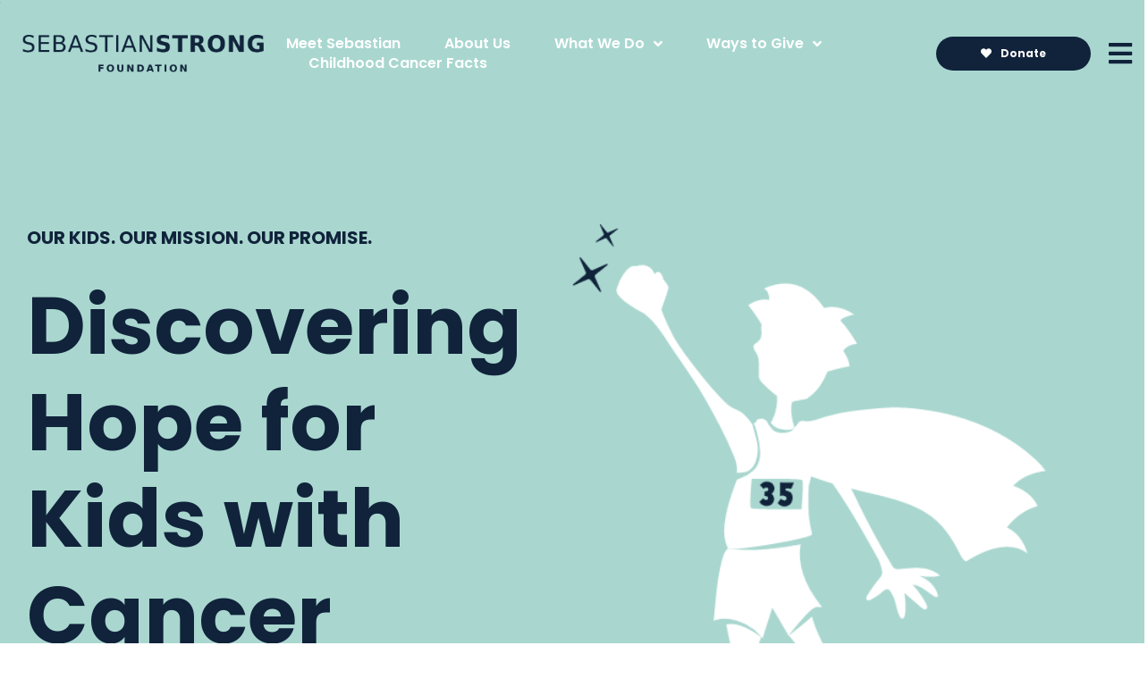

--- FILE ---
content_type: text/html; charset=UTF-8
request_url: https://www.sebastianstrong.org/?ecard=ecard-2017-12-21-032618
body_size: 26956
content:
<!DOCTYPE html>
<html lang="en-US" class="no-js">

<head>
	<meta charset="UTF-8" />
	<meta http-equiv="X-UA-Compatible" content="IE=edge" />
	<meta name="viewport" content="width=device-width, initial-scale=1">
	<!-- Google tag (gtag.js) --> <script async src=https://www.googletagmanager.com/gtag/js?id=G-5MZFP75XCW></script> <script> window.dataLayer = window.dataLayer || []; function gtag(){dataLayer.push(arguments);} gtag('js', new Date()); gtag('config', 'G-5MZFP75XCW'); </script>
	
	<script type="application/ld+json">
    {
      "@context" : "https://www.sebastianstrong.org",
      "@type" : "WebSite",
      "name" : "SebastianStrong",
	  "alternateName" : "SebastianStrong",
      "url" : "https://www.sebastianstrong.org/"
    }
  </script>

	
	<style id="vamtam-theme-options">:root {--vamtam-default-bg-color:#fff;
--vamtam-default-line-color:rgba( var( --vamtam-accent-color-7-rgb ), 1 );
--vamtam-small-padding:20px;
--vamtam-horizontal-padding:50px;
--vamtam-vertical-padding:30px;
--vamtam-horizontal-padding-large:60px;
--vamtam-vertical-padding-large:60px;
--vamtam-no-border-link:none;
--vamtam-border-radius:0px;
--vamtam-border-radius-oval:0px;
--vamtam-border-radius-small:0px;
--vamtam-overlay-color:#ffffff;
--vamtam-overlay-color-hc:#000000;
--vamtam-box-outer-padding:60px;
--vamtam-body-link-regular:#1D1C1C;
--vamtam-body-link-visited:#1D1C1C;
--vamtam-input-border-radius:30px 30px 30px 30px;
--vamtam-input-border-color:transparent;
--vamtam-btn-text-color:#1D1C1C;
--vamtam-btn-hover-text-color:#FFFFFF;
--vamtam-btn-bg-color:#FEC415;
--vamtam-btn-hover-bg-color:#1D1C1C;
--vamtam-site-max-width:1260px;
--vamtam-primary-font-color:#1D1C1C;
--vamtam-accent-color-1:#10233B;
--vamtam-accent-color-1-hc:#FFFFFF;
--vamtam-accent-color-1-rgb:16,35,59;
--vamtam-accent-color-2:#FEE8B5;
--vamtam-accent-color-2-hc:#000000;
--vamtam-accent-color-2-rgb:254,232,181;
--vamtam-accent-color-3:#F8F9F3;
--vamtam-accent-color-3-hc:#000000;
--vamtam-accent-color-3-rgb:248,249,243;
--vamtam-accent-color-4:#F8F5EF;
--vamtam-accent-color-4-hc:#000000;
--vamtam-accent-color-4-rgb:248,245,239;
--vamtam-accent-color-5:#FFFFFF;
--vamtam-accent-color-5-hc:#000000;
--vamtam-accent-color-5-rgb:255,255,255;
--vamtam-accent-color-6:#1D1C1C;
--vamtam-accent-color-6-hc:#FFFFFF;
--vamtam-accent-color-6-rgb:29,28,28;
--vamtam-accent-color-7:#FFFFFF;
--vamtam-accent-color-7-hc:#000000;
--vamtam-accent-color-7-rgb:255,255,255;
--vamtam-accent-color-8:#FCF8F1;
--vamtam-accent-color-8-hc:#000000;
--vamtam-accent-color-8-rgb:252,248,241;
--vamtam-sticky-header-bg-color:#1D1C1C;
--vamtam-primary-font-font-family:'Poppins';
--vamtam-primary-font-font-weight:normal;
--vamtam-primary-font-font-style:normal;
--vamtam-primary-font-transform:none;
--vamtam-primary-font-decoration:none;
--vamtam-primary-font-font-size-desktop:16px;
--vamtam-primary-font-font-size-tablet:16px;
--vamtam-primary-font-font-size-phone:15px;
--vamtam-primary-font-line-height-desktop:1.875em;
--vamtam-primary-font-line-height-tablet:1.7em;
--vamtam-primary-font-line-height-phone:1.7em;
--vamtam-primary-font-letter-spacing-tablet:0.2px;
--vamtam-primary-font-letter-spacing-phone:0.2px;
--vamtam-h1-font-family:'Poppins';
--vamtam-h1-font-weight:bold;
--vamtam-h1-font-style:normal;
--vamtam-h1-transform:none;
--vamtam-h1-decoration:none;
--vamtam-h1-font-size-desktop:70px;
--vamtam-h1-font-size-tablet:50px;
--vamtam-h1-font-size-phone:35px;
--vamtam-h1-line-height-desktop:1.29em;
--vamtam-h1-line-height-tablet:1.4em;
--vamtam-h1-line-height-phone:1.4em;
--vamtam-h1-letter-spacing-tablet:0.2px;
--vamtam-h1-letter-spacing-phone:0.1px;
--vamtam-h2-font-family:'Poppins';
--vamtam-h2-font-weight:bold;
--vamtam-h2-font-style:normal;
--vamtam-h2-transform:none;
--vamtam-h2-decoration:none;
--vamtam-h2-font-size-desktop:50px;
--vamtam-h2-font-size-tablet:30px;
--vamtam-h2-font-size-phone:26px;
--vamtam-h2-line-height-desktop:1.2em;
--vamtam-h2-line-height-tablet:1.5em;
--vamtam-h2-line-height-phone:1.5em;
--vamtam-h2-letter-spacing-tablet:0.2px;
--vamtam-h2-letter-spacing-phone:0.2px;
--vamtam-h3-font-family:'Poppins';
--vamtam-h3-font-weight:bold;
--vamtam-h3-font-style:normal;
--vamtam-h3-transform:none;
--vamtam-h3-decoration:none;
--vamtam-h3-font-size-desktop:24px;
--vamtam-h3-font-size-tablet:22px;
--vamtam-h3-font-size-phone:22px;
--vamtam-h3-line-height-desktop:1.33em;
--vamtam-h3-line-height-tablet:1.5em;
--vamtam-h3-line-height-phone:1.5em;
--vamtam-h3-letter-spacing-tablet:0.2px;
--vamtam-h3-letter-spacing-phone:0.2px;
--vamtam-h4-font-family:'Poppins';
--vamtam-h4-font-weight:500;
--vamtam-h4-font-style:normal;
--vamtam-h4-transform:uppercase;
--vamtam-h4-decoration:none;
--vamtam-h4-font-size-desktop:20px;
--vamtam-h4-font-size-tablet:20px;
--vamtam-h4-font-size-phone:18px;
--vamtam-h4-line-height-desktop:1.5em;
--vamtam-h4-line-height-tablet:1.4em;
--vamtam-h4-line-height-phone:1.6em;
--vamtam-h4-letter-spacing-tablet:0.2px;
--vamtam-h4-letter-spacing-phone:0.3px;
--vamtam-h5-font-family:'Poppins';
--vamtam-h5-font-weight:600;
--vamtam-h5-font-style:normal;
--vamtam-h5-decoration:none;
--vamtam-h5-font-size-desktop:18px;
--vamtam-h5-font-size-tablet:16px;
--vamtam-h5-font-size-phone:15px;
--vamtam-h5-line-height-desktop:1.44em;
--vamtam-h5-line-height-tablet:1.5em;
--vamtam-h5-line-height-phone:1.6em;
--vamtam-h5-letter-spacing-tablet:0.2px;
--vamtam-h5-letter-spacing-phone:0.3px;
--vamtam-h6-font-family:'Poppins';
--vamtam-h6-font-weight:700;
--vamtam-h6-font-style:normal;
--vamtam-h6-transform:none;
--vamtam-h6-decoration:none;
--vamtam-h6-font-size-desktop:16px;
--vamtam-h6-font-size-tablet:12px;
--vamtam-h6-font-size-phone:12px;
--vamtam-h6-line-height-desktop:1.5em;
--vamtam-h6-line-height-tablet:1.5em;
--vamtam-h6-line-height-phone:1.25em;
--vamtam-h6-letter-spacing-tablet:0.3px;
--vamtam-h6-letter-spacing-phone:1px;
--vamtam-icon-transaction:'\e910';
--vamtam-icon-technology:'\e911';
--vamtam-icon-student:'\e90e';
--vamtam-icon-program:'\e90f';
--vamtam-icon-cost:'\e902';
--vamtam-icon-team:'\e90c';
--vamtam-icon-water:'\e90d';
--vamtam-icon-navigation:'\e912';
--vamtam-icon-close:'\e900';
--vamtam-icon-arrow-slide-left:'\e901';
--vamtam-icon-arrow-slide-right:'\e903';
--vamtam-icon-donation:'\e904';
--vamtam-icon-fund:'\e905';
--vamtam-icon-heart:'\e906';
--vamtam-icon-pin:'\e907';
--vamtam-icon-play:'\e908';
--vamtam-icon-smile:'\e909';
--vamtam-icon-tree:'\e90a';
--vamtam-icon-volunteer:'\e90b';
--vamtam-loading-animation:url('https://www.sebastianstrong.org/wp-content/themes/caridad/vamtam/assets/images/loader-ring.gif');
}</style><meta name='robots' content='index, follow, max-image-preview:large, max-snippet:-1, max-video-preview:-1' />
	<style>img:is([sizes="auto" i], [sizes^="auto," i]) { contain-intrinsic-size: 3000px 1500px }</style>
	
	<!-- This site is optimized with the Yoast SEO plugin v25.8 - https://yoast.com/wordpress/plugins/seo/ -->
	<title>Home - SebastianStrong</title>
	<link rel="canonical" href="https://www.sebastianstrong.org/" />
	<meta property="og:locale" content="en_US" />
	<meta property="og:type" content="website" />
	<meta property="og:title" content="Home - SebastianStrong" />
	<meta property="og:description" content="Our Kids. Our Mission. Our Promise. Discovering Hope for Kids with Cancer Donate Support Groundbreaking Research to Help Kids Beat Cancer! Let’s do better for kids with cancer. Let’s beat how we treat it. It’s time we improve upon decades-old, highly toxic, often ineffective treatments. Together, this is a fight we must win. FIGHT WITH..." />
	<meta property="og:url" content="https://www.sebastianstrong.org/" />
	<meta property="og:site_name" content="SebastianStrong" />
	<meta property="article:modified_time" content="2024-05-22T17:57:59+00:00" />
	<meta property="og:image" content="https://www.sebastianstrong.org/wp-content/uploads/elementor/thumbs/IMG_1696-pw2i8kl4w1adxl2ch1fvww3gily9osd3ajrcfgcvc0.jpg" />
	<meta name="twitter:card" content="summary_large_image" />
	<script type="application/ld+json" class="yoast-schema-graph">{"@context":"https://schema.org","@graph":[{"@type":"WebPage","@id":"https://www.sebastianstrong.org/","url":"https://www.sebastianstrong.org/","name":"Home - SebastianStrong","isPartOf":{"@id":"https://www.sebastianstrong.org/#website"},"about":{"@id":"https://www.sebastianstrong.org/#organization"},"primaryImageOfPage":{"@id":"https://www.sebastianstrong.org/#primaryimage"},"image":{"@id":"https://www.sebastianstrong.org/#primaryimage"},"thumbnailUrl":"https://www.sebastianstrong.org/wp-content/uploads/elementor/thumbs/IMG_1696-pw2i8kl4w1adxl2ch1fvww3gily9osd3ajrcfgcvc0.jpg","datePublished":"2021-03-17T13:15:49+00:00","dateModified":"2024-05-22T17:57:59+00:00","breadcrumb":{"@id":"https://www.sebastianstrong.org/#breadcrumb"},"inLanguage":"en-US","potentialAction":[{"@type":"ReadAction","target":["https://www.sebastianstrong.org/"]}]},{"@type":"ImageObject","inLanguage":"en-US","@id":"https://www.sebastianstrong.org/#primaryimage","url":"https://www.sebastianstrong.org/wp-content/uploads/elementor/thumbs/IMG_1696-pw2i8kl4w1adxl2ch1fvww3gily9osd3ajrcfgcvc0.jpg","contentUrl":"https://www.sebastianstrong.org/wp-content/uploads/elementor/thumbs/IMG_1696-pw2i8kl4w1adxl2ch1fvww3gily9osd3ajrcfgcvc0.jpg"},{"@type":"BreadcrumbList","@id":"https://www.sebastianstrong.org/#breadcrumb","itemListElement":[{"@type":"ListItem","position":1,"name":"Home"}]},{"@type":"WebSite","@id":"https://www.sebastianstrong.org/#website","url":"https://www.sebastianstrong.org/","name":"SebastianStrong","description":"","publisher":{"@id":"https://www.sebastianstrong.org/#organization"},"potentialAction":[{"@type":"SearchAction","target":{"@type":"EntryPoint","urlTemplate":"https://www.sebastianstrong.org/?s={search_term_string}"},"query-input":{"@type":"PropertyValueSpecification","valueRequired":true,"valueName":"search_term_string"}}],"inLanguage":"en-US"},{"@type":"Organization","@id":"https://www.sebastianstrong.org/#organization","name":"SebastianStrong","url":"https://www.sebastianstrong.org/","logo":{"@type":"ImageObject","inLanguage":"en-US","@id":"https://www.sebastianstrong.org/#/schema/logo/image/","url":"https://www.sebastianstrong.org/wp-content/uploads/2021/03/SEBASTIANSTRONG_-copy.png","contentUrl":"https://www.sebastianstrong.org/wp-content/uploads/2021/03/SEBASTIANSTRONG_-copy.png","width":384,"height":59,"caption":"SebastianStrong"},"image":{"@id":"https://www.sebastianstrong.org/#/schema/logo/image/"}}]}</script>
	<!-- / Yoast SEO plugin. -->


<link rel='dns-prefetch' href='//caridad.vamtam.com' />
<link rel='dns-prefetch' href='//cdnjs.cloudflare.com' />
<link rel="alternate" type="application/rss+xml" title="SebastianStrong &raquo; Feed" href="https://www.sebastianstrong.org/feed/" />
<link rel="alternate" type="application/rss+xml" title="SebastianStrong &raquo; Comments Feed" href="https://www.sebastianstrong.org/comments/feed/" />
<script type="text/javascript">
// Event Manager For Woocommerce  Ajax URL
    var ajaxurl = "https://www.sebastianstrong.org/wp-admin/admin-ajax.php";
</script>
<script type="text/javascript">
/* <![CDATA[ */
window._wpemojiSettings = {"baseUrl":"https:\/\/s.w.org\/images\/core\/emoji\/16.0.1\/72x72\/","ext":".png","svgUrl":"https:\/\/s.w.org\/images\/core\/emoji\/16.0.1\/svg\/","svgExt":".svg","source":{"concatemoji":"https:\/\/www.sebastianstrong.org\/wp-includes\/js\/wp-emoji-release.min.js?ver=6.8.3"}};
/*! This file is auto-generated */
!function(s,n){var o,i,e;function c(e){try{var t={supportTests:e,timestamp:(new Date).valueOf()};sessionStorage.setItem(o,JSON.stringify(t))}catch(e){}}function p(e,t,n){e.clearRect(0,0,e.canvas.width,e.canvas.height),e.fillText(t,0,0);var t=new Uint32Array(e.getImageData(0,0,e.canvas.width,e.canvas.height).data),a=(e.clearRect(0,0,e.canvas.width,e.canvas.height),e.fillText(n,0,0),new Uint32Array(e.getImageData(0,0,e.canvas.width,e.canvas.height).data));return t.every(function(e,t){return e===a[t]})}function u(e,t){e.clearRect(0,0,e.canvas.width,e.canvas.height),e.fillText(t,0,0);for(var n=e.getImageData(16,16,1,1),a=0;a<n.data.length;a++)if(0!==n.data[a])return!1;return!0}function f(e,t,n,a){switch(t){case"flag":return n(e,"\ud83c\udff3\ufe0f\u200d\u26a7\ufe0f","\ud83c\udff3\ufe0f\u200b\u26a7\ufe0f")?!1:!n(e,"\ud83c\udde8\ud83c\uddf6","\ud83c\udde8\u200b\ud83c\uddf6")&&!n(e,"\ud83c\udff4\udb40\udc67\udb40\udc62\udb40\udc65\udb40\udc6e\udb40\udc67\udb40\udc7f","\ud83c\udff4\u200b\udb40\udc67\u200b\udb40\udc62\u200b\udb40\udc65\u200b\udb40\udc6e\u200b\udb40\udc67\u200b\udb40\udc7f");case"emoji":return!a(e,"\ud83e\udedf")}return!1}function g(e,t,n,a){var r="undefined"!=typeof WorkerGlobalScope&&self instanceof WorkerGlobalScope?new OffscreenCanvas(300,150):s.createElement("canvas"),o=r.getContext("2d",{willReadFrequently:!0}),i=(o.textBaseline="top",o.font="600 32px Arial",{});return e.forEach(function(e){i[e]=t(o,e,n,a)}),i}function t(e){var t=s.createElement("script");t.src=e,t.defer=!0,s.head.appendChild(t)}"undefined"!=typeof Promise&&(o="wpEmojiSettingsSupports",i=["flag","emoji"],n.supports={everything:!0,everythingExceptFlag:!0},e=new Promise(function(e){s.addEventListener("DOMContentLoaded",e,{once:!0})}),new Promise(function(t){var n=function(){try{var e=JSON.parse(sessionStorage.getItem(o));if("object"==typeof e&&"number"==typeof e.timestamp&&(new Date).valueOf()<e.timestamp+604800&&"object"==typeof e.supportTests)return e.supportTests}catch(e){}return null}();if(!n){if("undefined"!=typeof Worker&&"undefined"!=typeof OffscreenCanvas&&"undefined"!=typeof URL&&URL.createObjectURL&&"undefined"!=typeof Blob)try{var e="postMessage("+g.toString()+"("+[JSON.stringify(i),f.toString(),p.toString(),u.toString()].join(",")+"));",a=new Blob([e],{type:"text/javascript"}),r=new Worker(URL.createObjectURL(a),{name:"wpTestEmojiSupports"});return void(r.onmessage=function(e){c(n=e.data),r.terminate(),t(n)})}catch(e){}c(n=g(i,f,p,u))}t(n)}).then(function(e){for(var t in e)n.supports[t]=e[t],n.supports.everything=n.supports.everything&&n.supports[t],"flag"!==t&&(n.supports.everythingExceptFlag=n.supports.everythingExceptFlag&&n.supports[t]);n.supports.everythingExceptFlag=n.supports.everythingExceptFlag&&!n.supports.flag,n.DOMReady=!1,n.readyCallback=function(){n.DOMReady=!0}}).then(function(){return e}).then(function(){var e;n.supports.everything||(n.readyCallback(),(e=n.source||{}).concatemoji?t(e.concatemoji):e.wpemoji&&e.twemoji&&(t(e.twemoji),t(e.wpemoji)))}))}((window,document),window._wpemojiSettings);
/* ]]> */
</script>
<style id='wp-emoji-styles-inline-css' type='text/css'>

	img.wp-smiley, img.emoji {
		display: inline !important;
		border: none !important;
		box-shadow: none !important;
		height: 1em !important;
		width: 1em !important;
		margin: 0 0.07em !important;
		vertical-align: -0.1em !important;
		background: none !important;
		padding: 0 !important;
	}
</style>
<link rel='stylesheet' id='wp-block-library-css' href='https://www.sebastianstrong.org/wp-includes/css/dist/block-library/style.min.css?ver=6.8.3' type='text/css' media='all' />
<style id='classic-theme-styles-inline-css' type='text/css'>
/*! This file is auto-generated */
.wp-block-button__link{color:#fff;background-color:#32373c;border-radius:9999px;box-shadow:none;text-decoration:none;padding:calc(.667em + 2px) calc(1.333em + 2px);font-size:1.125em}.wp-block-file__button{background:#32373c;color:#fff;text-decoration:none}
</style>
<link rel='stylesheet' id='wc-blocks-vendors-style-css' href='https://www.sebastianstrong.org/wp-content/plugins/woocommerce/packages/woocommerce-blocks/build/wc-blocks-vendors-style.css?ver=8.5.1' type='text/css' media='all' />
<link rel='stylesheet' id='wc-blocks-style-css' href='https://www.sebastianstrong.org/wp-content/plugins/woocommerce/packages/woocommerce-blocks/build/wc-blocks-style.css?ver=8.5.1' type='text/css' media='all' />
<style id='global-styles-inline-css' type='text/css'>
:root{--wp--preset--aspect-ratio--square: 1;--wp--preset--aspect-ratio--4-3: 4/3;--wp--preset--aspect-ratio--3-4: 3/4;--wp--preset--aspect-ratio--3-2: 3/2;--wp--preset--aspect-ratio--2-3: 2/3;--wp--preset--aspect-ratio--16-9: 16/9;--wp--preset--aspect-ratio--9-16: 9/16;--wp--preset--color--black: #000000;--wp--preset--color--cyan-bluish-gray: #abb8c3;--wp--preset--color--white: #ffffff;--wp--preset--color--pale-pink: #f78da7;--wp--preset--color--vivid-red: #cf2e2e;--wp--preset--color--luminous-vivid-orange: #ff6900;--wp--preset--color--luminous-vivid-amber: #fcb900;--wp--preset--color--light-green-cyan: #7bdcb5;--wp--preset--color--vivid-green-cyan: #00d084;--wp--preset--color--pale-cyan-blue: #8ed1fc;--wp--preset--color--vivid-cyan-blue: #0693e3;--wp--preset--color--vivid-purple: #9b51e0;--wp--preset--gradient--vivid-cyan-blue-to-vivid-purple: linear-gradient(135deg,rgba(6,147,227,1) 0%,rgb(155,81,224) 100%);--wp--preset--gradient--light-green-cyan-to-vivid-green-cyan: linear-gradient(135deg,rgb(122,220,180) 0%,rgb(0,208,130) 100%);--wp--preset--gradient--luminous-vivid-amber-to-luminous-vivid-orange: linear-gradient(135deg,rgba(252,185,0,1) 0%,rgba(255,105,0,1) 100%);--wp--preset--gradient--luminous-vivid-orange-to-vivid-red: linear-gradient(135deg,rgba(255,105,0,1) 0%,rgb(207,46,46) 100%);--wp--preset--gradient--very-light-gray-to-cyan-bluish-gray: linear-gradient(135deg,rgb(238,238,238) 0%,rgb(169,184,195) 100%);--wp--preset--gradient--cool-to-warm-spectrum: linear-gradient(135deg,rgb(74,234,220) 0%,rgb(151,120,209) 20%,rgb(207,42,186) 40%,rgb(238,44,130) 60%,rgb(251,105,98) 80%,rgb(254,248,76) 100%);--wp--preset--gradient--blush-light-purple: linear-gradient(135deg,rgb(255,206,236) 0%,rgb(152,150,240) 100%);--wp--preset--gradient--blush-bordeaux: linear-gradient(135deg,rgb(254,205,165) 0%,rgb(254,45,45) 50%,rgb(107,0,62) 100%);--wp--preset--gradient--luminous-dusk: linear-gradient(135deg,rgb(255,203,112) 0%,rgb(199,81,192) 50%,rgb(65,88,208) 100%);--wp--preset--gradient--pale-ocean: linear-gradient(135deg,rgb(255,245,203) 0%,rgb(182,227,212) 50%,rgb(51,167,181) 100%);--wp--preset--gradient--electric-grass: linear-gradient(135deg,rgb(202,248,128) 0%,rgb(113,206,126) 100%);--wp--preset--gradient--midnight: linear-gradient(135deg,rgb(2,3,129) 0%,rgb(40,116,252) 100%);--wp--preset--font-size--small: 13px;--wp--preset--font-size--medium: 20px;--wp--preset--font-size--large: 36px;--wp--preset--font-size--x-large: 42px;--wp--preset--spacing--20: 0.44rem;--wp--preset--spacing--30: 0.67rem;--wp--preset--spacing--40: 1rem;--wp--preset--spacing--50: 1.5rem;--wp--preset--spacing--60: 2.25rem;--wp--preset--spacing--70: 3.38rem;--wp--preset--spacing--80: 5.06rem;--wp--preset--shadow--natural: 6px 6px 9px rgba(0, 0, 0, 0.2);--wp--preset--shadow--deep: 12px 12px 50px rgba(0, 0, 0, 0.4);--wp--preset--shadow--sharp: 6px 6px 0px rgba(0, 0, 0, 0.2);--wp--preset--shadow--outlined: 6px 6px 0px -3px rgba(255, 255, 255, 1), 6px 6px rgba(0, 0, 0, 1);--wp--preset--shadow--crisp: 6px 6px 0px rgba(0, 0, 0, 1);}:where(.is-layout-flex){gap: 0.5em;}:where(.is-layout-grid){gap: 0.5em;}body .is-layout-flex{display: flex;}.is-layout-flex{flex-wrap: wrap;align-items: center;}.is-layout-flex > :is(*, div){margin: 0;}body .is-layout-grid{display: grid;}.is-layout-grid > :is(*, div){margin: 0;}:where(.wp-block-columns.is-layout-flex){gap: 2em;}:where(.wp-block-columns.is-layout-grid){gap: 2em;}:where(.wp-block-post-template.is-layout-flex){gap: 1.25em;}:where(.wp-block-post-template.is-layout-grid){gap: 1.25em;}.has-black-color{color: var(--wp--preset--color--black) !important;}.has-cyan-bluish-gray-color{color: var(--wp--preset--color--cyan-bluish-gray) !important;}.has-white-color{color: var(--wp--preset--color--white) !important;}.has-pale-pink-color{color: var(--wp--preset--color--pale-pink) !important;}.has-vivid-red-color{color: var(--wp--preset--color--vivid-red) !important;}.has-luminous-vivid-orange-color{color: var(--wp--preset--color--luminous-vivid-orange) !important;}.has-luminous-vivid-amber-color{color: var(--wp--preset--color--luminous-vivid-amber) !important;}.has-light-green-cyan-color{color: var(--wp--preset--color--light-green-cyan) !important;}.has-vivid-green-cyan-color{color: var(--wp--preset--color--vivid-green-cyan) !important;}.has-pale-cyan-blue-color{color: var(--wp--preset--color--pale-cyan-blue) !important;}.has-vivid-cyan-blue-color{color: var(--wp--preset--color--vivid-cyan-blue) !important;}.has-vivid-purple-color{color: var(--wp--preset--color--vivid-purple) !important;}.has-black-background-color{background-color: var(--wp--preset--color--black) !important;}.has-cyan-bluish-gray-background-color{background-color: var(--wp--preset--color--cyan-bluish-gray) !important;}.has-white-background-color{background-color: var(--wp--preset--color--white) !important;}.has-pale-pink-background-color{background-color: var(--wp--preset--color--pale-pink) !important;}.has-vivid-red-background-color{background-color: var(--wp--preset--color--vivid-red) !important;}.has-luminous-vivid-orange-background-color{background-color: var(--wp--preset--color--luminous-vivid-orange) !important;}.has-luminous-vivid-amber-background-color{background-color: var(--wp--preset--color--luminous-vivid-amber) !important;}.has-light-green-cyan-background-color{background-color: var(--wp--preset--color--light-green-cyan) !important;}.has-vivid-green-cyan-background-color{background-color: var(--wp--preset--color--vivid-green-cyan) !important;}.has-pale-cyan-blue-background-color{background-color: var(--wp--preset--color--pale-cyan-blue) !important;}.has-vivid-cyan-blue-background-color{background-color: var(--wp--preset--color--vivid-cyan-blue) !important;}.has-vivid-purple-background-color{background-color: var(--wp--preset--color--vivid-purple) !important;}.has-black-border-color{border-color: var(--wp--preset--color--black) !important;}.has-cyan-bluish-gray-border-color{border-color: var(--wp--preset--color--cyan-bluish-gray) !important;}.has-white-border-color{border-color: var(--wp--preset--color--white) !important;}.has-pale-pink-border-color{border-color: var(--wp--preset--color--pale-pink) !important;}.has-vivid-red-border-color{border-color: var(--wp--preset--color--vivid-red) !important;}.has-luminous-vivid-orange-border-color{border-color: var(--wp--preset--color--luminous-vivid-orange) !important;}.has-luminous-vivid-amber-border-color{border-color: var(--wp--preset--color--luminous-vivid-amber) !important;}.has-light-green-cyan-border-color{border-color: var(--wp--preset--color--light-green-cyan) !important;}.has-vivid-green-cyan-border-color{border-color: var(--wp--preset--color--vivid-green-cyan) !important;}.has-pale-cyan-blue-border-color{border-color: var(--wp--preset--color--pale-cyan-blue) !important;}.has-vivid-cyan-blue-border-color{border-color: var(--wp--preset--color--vivid-cyan-blue) !important;}.has-vivid-purple-border-color{border-color: var(--wp--preset--color--vivid-purple) !important;}.has-vivid-cyan-blue-to-vivid-purple-gradient-background{background: var(--wp--preset--gradient--vivid-cyan-blue-to-vivid-purple) !important;}.has-light-green-cyan-to-vivid-green-cyan-gradient-background{background: var(--wp--preset--gradient--light-green-cyan-to-vivid-green-cyan) !important;}.has-luminous-vivid-amber-to-luminous-vivid-orange-gradient-background{background: var(--wp--preset--gradient--luminous-vivid-amber-to-luminous-vivid-orange) !important;}.has-luminous-vivid-orange-to-vivid-red-gradient-background{background: var(--wp--preset--gradient--luminous-vivid-orange-to-vivid-red) !important;}.has-very-light-gray-to-cyan-bluish-gray-gradient-background{background: var(--wp--preset--gradient--very-light-gray-to-cyan-bluish-gray) !important;}.has-cool-to-warm-spectrum-gradient-background{background: var(--wp--preset--gradient--cool-to-warm-spectrum) !important;}.has-blush-light-purple-gradient-background{background: var(--wp--preset--gradient--blush-light-purple) !important;}.has-blush-bordeaux-gradient-background{background: var(--wp--preset--gradient--blush-bordeaux) !important;}.has-luminous-dusk-gradient-background{background: var(--wp--preset--gradient--luminous-dusk) !important;}.has-pale-ocean-gradient-background{background: var(--wp--preset--gradient--pale-ocean) !important;}.has-electric-grass-gradient-background{background: var(--wp--preset--gradient--electric-grass) !important;}.has-midnight-gradient-background{background: var(--wp--preset--gradient--midnight) !important;}.has-small-font-size{font-size: var(--wp--preset--font-size--small) !important;}.has-medium-font-size{font-size: var(--wp--preset--font-size--medium) !important;}.has-large-font-size{font-size: var(--wp--preset--font-size--large) !important;}.has-x-large-font-size{font-size: var(--wp--preset--font-size--x-large) !important;}
:where(.wp-block-post-template.is-layout-flex){gap: 1.25em;}:where(.wp-block-post-template.is-layout-grid){gap: 1.25em;}
:where(.wp-block-columns.is-layout-flex){gap: 2em;}:where(.wp-block-columns.is-layout-grid){gap: 2em;}
:root :where(.wp-block-pullquote){font-size: 1.5em;line-height: 1.6;}
</style>
<link rel='stylesheet' id='woocommerce-layout-css' href='https://www.sebastianstrong.org/wp-content/plugins/woocommerce/assets/css/woocommerce-layout.css?ver=7.0.0' type='text/css' media='all' />
<link rel='stylesheet' id='woocommerce-smallscreen-css' href='https://www.sebastianstrong.org/wp-content/plugins/woocommerce/assets/css/woocommerce-smallscreen.css?ver=7.0.0' type='text/css' media='only screen and (max-width: 768px)' />
<link rel='stylesheet' id='woocommerce-general-css' href='https://www.sebastianstrong.org/wp-content/plugins/woocommerce/assets/css/woocommerce.css?ver=7.0.0' type='text/css' media='all' />
<style id='woocommerce-inline-inline-css' type='text/css'>
.woocommerce form .form-row .required { visibility: visible; }
</style>
<link rel='stylesheet' id='give-styles-css' href='https://www.sebastianstrong.org/wp-content/plugins/give/assets/dist/css/give.css?ver=2.22.2' type='text/css' media='all' />
<link rel='stylesheet' id='give-donation-summary-style-frontend-css' href='https://www.sebastianstrong.org/wp-content/plugins/give/assets/dist/css/give-donation-summary.css?ver=2.22.2' type='text/css' media='all' />
<link rel='stylesheet' id='elementor-frontend-css' href='https://www.sebastianstrong.org/wp-content/plugins/elementor/assets/css/frontend.min.css?ver=3.7.8' type='text/css' media='all' />
<link rel='stylesheet' id='eael-general-css' href='https://www.sebastianstrong.org/wp-content/plugins/essential-addons-for-elementor-lite/assets/front-end/css/view/general.min.css?ver=5.3.2' type='text/css' media='all' />
<link rel='stylesheet' id='eael-37603-css' href='https://www.sebastianstrong.org/wp-content/uploads/essential-addons-elementor/eael-37603.css?ver=1716400679' type='text/css' media='all' />
<link rel='stylesheet' id='elementor-icons-css' href='https://www.sebastianstrong.org/wp-content/plugins/elementor/assets/lib/eicons/css/elementor-icons.min.css?ver=5.16.0' type='text/css' media='all' />
<link rel='stylesheet' id='elementor-post-5-css' href='https://www.sebastianstrong.org/wp-content/uploads/elementor/css/post-5.css?ver=1761834463' type='text/css' media='all' />
<link rel='stylesheet' id='elementor-pro-css' href='https://www.sebastianstrong.org/wp-content/plugins/pro-elements/assets/css/frontend.min.css?ver=3.7.3' type='text/css' media='all' />
<link rel='stylesheet' id='elementor-icons-theme-icons-css' href='https://caridad.vamtam.com/wp-content/uploads/elementor/custom-icons/theme-icons/style.css?ver=1.0.0' type='text/css' media='all' />
<link rel='stylesheet' id='font-awesome-5-all-css' href='https://www.sebastianstrong.org/wp-content/plugins/elementor/assets/lib/font-awesome/css/all.min.css?ver=3.7.8' type='text/css' media='all' />
<link rel='stylesheet' id='font-awesome-4-shim-css' href='https://www.sebastianstrong.org/wp-content/plugins/elementor/assets/lib/font-awesome/css/v4-shims.min.css?ver=3.7.8' type='text/css' media='all' />
<link rel='stylesheet' id='elementor-post-37603-css' href='https://www.sebastianstrong.org/wp-content/uploads/elementor/css/post-37603.css?ver=1741380634' type='text/css' media='all' />
<link rel='stylesheet' id='elementor-post-38471-css' href='https://www.sebastianstrong.org/wp-content/uploads/elementor/css/post-38471.css?ver=1716400710' type='text/css' media='all' />
<link rel='stylesheet' id='elementor-post-38612-css' href='https://www.sebastianstrong.org/wp-content/uploads/elementor/css/post-38612.css?ver=1758898751' type='text/css' media='all' />
<link rel='stylesheet' id='vamtam-front-all-css' href='https://www.sebastianstrong.org/wp-content/themes/caridad/vamtam/assets/css/dist/all.css?ver=1665584769' type='text/css' media='all' />
<style id='vamtam-front-all-inline-css' type='text/css'>

			@font-face {
				font-family: 'icomoon';
				src: url(https://www.sebastianstrong.org/wp-content/themes/caridad/vamtam/assets/fonts/icons/icomoon.woff2) format('woff2'),
					 url( https://www.sebastianstrong.org/wp-content/themes/caridad/vamtam/assets/fonts/icons/icomoon.woff) format('woff'),
					 url(https://www.sebastianstrong.org/wp-content/themes/caridad/vamtam/assets/fonts/icons/icomoon.ttf) format('ttf');
				font-weight: normal;
				font-style: normal;
				font-display: swap;
			}
		
				@font-face {
					font-family: 'vamtam-theme';
					src: url(https://www.sebastianstrong.org/wp-content/themes/caridad/vamtam/assets/fonts/theme-icons/theme-icons.woff2) format('woff2'),
						url(https://www.sebastianstrong.org/wp-content/themes/caridad/vamtam/assets/fonts/theme-icons/theme-icons.woff) format('woff');
					font-weight: normal;
					font-style: normal;
					font-display: swap;
				}
			

.vamtam-box-outer-padding,
.limit-wrapper,
.header-padding {
	padding-left: 0;
	padding-right: 0;
}

.vamtam-box-outer-padding .vamtam-box-outer-padding,
.limit-wrapper .limit-wrapper,
.elementor .limit-wrapper {
	padding-left: 0;
	padding-right: 0;
	margin-left: 0;
	margin-right: 0;
}

@media ( min-width: 1026px ) and ( max-width: 1260px ) {
	.vamtam-box-outer-padding,
	.limit-wrapper,
	.header-padding {
		padding-left: 40px;
		padding-right: 40px;
	}
}

@media ( max-width: 1025px ) {
	.vamtam-box-outer-padding,
	.limit-wrapper,
	.header-padding {
		padding-left: 30px;
		padding-right: 30px;
	}
}

@media ( max-width: 768px ) {
	.vamtam-box-outer-padding,
	.limit-wrapper,
	.header-padding {
		padding-left: 20px;
		padding-right: 20px;
	}
}


</style>
<link rel='stylesheet' id='my-child-theme-style-css' href='https://www.sebastianstrong.org/wp-content/themes/caridad-child/style.css?ver=6.8.3' type='text/css' media='all' />
<link rel='stylesheet' id='mep-jquery-ui-style-css' href='https://www.sebastianstrong.org/wp-content/plugins/mage-eventpress/css/jquery-ui.css?ver=6.8.3' type='text/css' media='all' />
<link rel='stylesheet' id='mep-event-style-css' href='https://www.sebastianstrong.org/wp-content/plugins/mage-eventpress/css/style.css?ver=1762721030' type='text/css' media='all' />
<link rel='stylesheet' id='filter_pagination-css' href='https://www.sebastianstrong.org/wp-content/plugins/mage-eventpress/css/filter_pagination.css?ver=6.8.3' type='text/css' media='all' />
<link rel='stylesheet' id='mep-event-timeline-min-style-css' href='https://www.sebastianstrong.org/wp-content/plugins/mage-eventpress/css/timeline.min.css?ver=6.8.3' type='text/css' media='all' />
<link rel='stylesheet' id='font-awesome-css-cdn-css' href='https://cdnjs.cloudflare.com/ajax/libs/font-awesome/4.4.0/css/font-awesome.min.css?ver=1' type='text/css' media='all' />
<link rel='stylesheet' id='font-awesome-css-cdn-5.2.0-css' href='https://cdnjs.cloudflare.com/ajax/libs/font-awesome/5.2.0/css/all.min.css?ver=1' type='text/css' media='all' />
<link rel='stylesheet' id='mep-calendar-min-style-css' href='https://www.sebastianstrong.org/wp-content/plugins/mage-eventpress/css/calendar.min.css?ver=6.8.3' type='text/css' media='all' />
<link rel='stylesheet' id='flaticon-css' href='https://www.sebastianstrong.org/wp-content/plugins/mage-eventpress/fonts/flaticon/flaticon.css?ver=6.8.3' type='text/css' media='all' />
<link rel='stylesheet' id='mep-event-owl-carousal-main-style-css' href='https://www.sebastianstrong.org/wp-content/plugins/mage-eventpress/css/owl.carousel.min.css?ver=6.8.3' type='text/css' media='all' />
<link rel='stylesheet' id='mep-event-owl-carousal-default-style-css' href='https://www.sebastianstrong.org/wp-content/plugins/mage-eventpress/css/owl.theme.default.min.css?ver=6.8.3' type='text/css' media='all' />
<link rel='stylesheet' id='vamtam-wc-styles-css' href='https://www.sebastianstrong.org/wp-content/themes/caridad/vamtam/assets/css/dist/woocommerce/main.css?ver=1665584769' type='text/css' media='all' />
<link rel='stylesheet' id='vamtam-theme-layout-max-low-css' href='https://www.sebastianstrong.org/wp-content/themes/caridad/vamtam/assets/css/dist/responsive/layout-max-low.css?ver=1665584769' type='text/css' media='(min-width: 1025px) and (max-width: 1260px)' />
<link rel='stylesheet' id='vamtam-theme-layout-max-css' href='https://www.sebastianstrong.org/wp-content/themes/caridad/vamtam/assets/css/dist/responsive/layout-max.css?ver=1665584769' type='text/css' media='(min-width: 1025px)' />
<link rel='stylesheet' id='vamtam-theme-layout-below-max-css' href='https://www.sebastianstrong.org/wp-content/themes/caridad/vamtam/assets/css/dist/responsive/layout-below-max.css?ver=1665584769' type='text/css' media='(max-width: 1024px)' />
<link rel='stylesheet' id='vamtam-theme-layout-small-css' href='https://www.sebastianstrong.org/wp-content/themes/caridad/vamtam/assets/css/dist/responsive/layout-small.css?ver=1665584769' type='text/css' media='(max-width: 767px)' />
<link rel='stylesheet' id='vamtam-theme-wc-small-screen-css' href='https://www.sebastianstrong.org/wp-content/themes/caridad/vamtam/assets/css/dist/responsive/wc-small-screen.css?ver=1665584769' type='text/css' media='only screen and (max-width: 768px)' />
<link rel='stylesheet' id='google-fonts-1-css' href='https://fonts.googleapis.com/css?family=Poppins%3A100%2C100italic%2C200%2C200italic%2C300%2C300italic%2C400%2C400italic%2C500%2C500italic%2C600%2C600italic%2C700%2C700italic%2C800%2C800italic%2C900%2C900italic&#038;display=auto&#038;ver=6.8.3' type='text/css' media='all' />
<link rel='stylesheet' id='elementor-icons-shared-0-css' href='https://www.sebastianstrong.org/wp-content/plugins/elementor/assets/lib/font-awesome/css/fontawesome.min.css?ver=5.15.3' type='text/css' media='all' />
<link rel='stylesheet' id='elementor-icons-fa-solid-css' href='https://www.sebastianstrong.org/wp-content/plugins/elementor/assets/lib/font-awesome/css/solid.min.css?ver=5.15.3' type='text/css' media='all' />
<link rel='stylesheet' id='elementor-icons-fa-brands-css' href='https://www.sebastianstrong.org/wp-content/plugins/elementor/assets/lib/font-awesome/css/brands.min.css?ver=5.15.3' type='text/css' media='all' />
<link rel='stylesheet' id='vamtam-givewp-styles-css' href='https://www.sebastianstrong.org/wp-content/themes/caridad/vamtam/assets/css/dist/give/vamtam-give.css?ver=1665584769' type='text/css' media='all' />
<link rel='stylesheet' id='vamtam-givewp-multistep-form-styles-css' href='https://www.sebastianstrong.org/wp-content/themes/caridad/vamtam/assets/css/dist/give/form-template-styles.css?ver=1665584769' type='text/css' media='all' />
<script type="text/javascript" id="jquery-core-js-extra">
/* <![CDATA[ */
var mep_ajax = {"mep_ajaxurl":"https:\/\/www.sebastianstrong.org\/wp-admin\/admin-ajax.php"};
/* ]]> */
</script>
<script type="text/javascript" src="https://www.sebastianstrong.org/wp-includes/js/jquery/jquery.min.js?ver=3.7.1" id="jquery-core-js"></script>
<script type="text/javascript" src="https://www.sebastianstrong.org/wp-includes/js/jquery/jquery-migrate.min.js?ver=3.4.1" id="jquery-migrate-js"></script>
<script type="text/javascript" src="https://www.sebastianstrong.org/wp-includes/js/dist/hooks.min.js?ver=4d63a3d491d11ffd8ac6" id="wp-hooks-js"></script>
<script type="text/javascript" src="https://www.sebastianstrong.org/wp-includes/js/dist/i18n.min.js?ver=5e580eb46a90c2b997e6" id="wp-i18n-js"></script>
<script type="text/javascript" id="wp-i18n-js-after">
/* <![CDATA[ */
wp.i18n.setLocaleData( { 'text direction\u0004ltr': [ 'ltr' ] } );
/* ]]> */
</script>
<script type="text/javascript" id="give-js-extra">
/* <![CDATA[ */
var give_global_vars = {"ajaxurl":"https:\/\/www.sebastianstrong.org\/wp-admin\/admin-ajax.php","checkout_nonce":"1a6d6ebfdd","currency":"USD","currency_sign":"$","currency_pos":"before","thousands_separator":",","decimal_separator":".","no_gateway":"Please select a payment method.","bad_minimum":"The minimum custom donation amount for this form is","bad_maximum":"The maximum custom donation amount for this form is","general_loading":"Loading...","purchase_loading":"Please Wait...","textForOverlayScreen":"<h3>Processing...<\/h3><p>This will only take a second!<\/p>","number_decimals":"2","is_test_mode":"1","give_version":"2.22.2","magnific_options":{"main_class":"give-modal","close_on_bg_click":false},"form_translation":{"payment-mode":"Please select payment mode.","give_first":"Please enter your first name.","give_last":"Please enter your last name.","give_email":"Please enter a valid email address.","give_user_login":"Invalid email address or username.","give_user_pass":"Enter a password.","give_user_pass_confirm":"Enter the password confirmation.","give_agree_to_terms":"You must agree to the terms and conditions."},"confirm_email_sent_message":"Please check your email and click on the link to access your complete donation history.","ajax_vars":{"ajaxurl":"https:\/\/www.sebastianstrong.org\/wp-admin\/admin-ajax.php","ajaxNonce":"469c14521a","loading":"Loading","select_option":"Please select an option","default_gateway":"manual","permalinks":"1","number_decimals":2},"cookie_hash":"31bc5870a0ae908b03db8b5a05aa0ece","session_nonce_cookie_name":"wp-give_session_reset_nonce_31bc5870a0ae908b03db8b5a05aa0ece","session_cookie_name":"wp-give_session_31bc5870a0ae908b03db8b5a05aa0ece","delete_session_nonce_cookie":"0"};
var giveApiSettings = {"root":"https:\/\/www.sebastianstrong.org\/wp-json\/give-api\/v2\/","rest_base":"give-api\/v2"};
/* ]]> */
</script>
<script type="text/javascript" src="https://www.sebastianstrong.org/wp-content/plugins/give/assets/dist/js/give.js?ver=ed08df03f0900ead" id="give-js"></script>
<script type="text/javascript" src="https://www.sebastianstrong.org/wp-content/plugins/elementor/assets/lib/font-awesome/js/v4-shims.min.js?ver=3.7.8" id="font-awesome-4-shim-js"></script>
<script type="text/javascript" src="https://www.sebastianstrong.org/wp-content/plugins/mage-eventpress/js/moment.js?ver=1" id="mep-moment-js-js"></script>
<script type="text/javascript" src="https://www.sebastianstrong.org/wp-content/plugins/mage-eventpress/js/calendar.min.js?ver=1" id="mep-calendar-scripts-js"></script>
<link rel="https://api.w.org/" href="https://www.sebastianstrong.org/wp-json/" /><link rel="alternate" title="JSON" type="application/json" href="https://www.sebastianstrong.org/wp-json/wp/v2/pages/37603" /><link rel="EditURI" type="application/rsd+xml" title="RSD" href="https://www.sebastianstrong.org/xmlrpc.php?rsd" />
<meta name="generator" content="WordPress 6.8.3" />
<meta name="generator" content="WooCommerce 7.0.0" />
<link rel='shortlink' href='https://www.sebastianstrong.org/' />
<link rel="alternate" title="oEmbed (JSON)" type="application/json+oembed" href="https://www.sebastianstrong.org/wp-json/oembed/1.0/embed?url=https%3A%2F%2Fwww.sebastianstrong.org%2F" />
<link rel="alternate" title="oEmbed (XML)" type="text/xml+oembed" href="https://www.sebastianstrong.org/wp-json/oembed/1.0/embed?url=https%3A%2F%2Fwww.sebastianstrong.org%2F&#038;format=xml" />
        <style>
            /*  Custom CSS Code From Event Manager For Woocommerce  Plugin */
                    </style>
            <style>
		.pagination_area button[class*="defaultButton_xs"],
        .list_with_filter_section [class*="defaultButton"],
        div.item_hover_effect a{
            background-color:#11243b;
        }
        div.item_hover_effect a:hover{
            color:#11243b;background-color:#fff;border:1px solid #11243b;
        }
        ul.mp_event_more_date_list li:hover{
            background-color:#11243b;
        }
        .mep-default-sidrbar-events-schedule ul li i, .mep-ev-start-date, h3.mep_list_date i, .df-ico i, .mep-default-sidrbar-address ul li i, .mep-default-sidrbar-social ul li a, button.mep-cat-control, .pagination-sec a {
            background: #11243b;
        }
        .mep-default-sidrbar-meta .fa-list-alt,.mep-list-footer ul li i {
            background: transparent;
            color: #11243b;
        }
        .mep_more_date_btn{
            border: 1px solid #11243b;
            background: transparent;
            color: #11243b;
        }
        .mep-default-sidrbar-meta p a{
            color: #11243b;
        }
        .mep_more_date_btn:before{
            background: #11243b;
            border-color: #11243b;
        }
        .mep-default-sidrbar-events-schedule h3 i, .mep_event_list .mep_list_date, .mep-event-theme-1 .mep-social-share li a, .mep-template-2-hamza .mep-social-share li a {
            color: #11243b;
        }

        .mep_event_list_item:hover {
            border-color: #11243b;
        }

        .mep_event_list_item .mep-list-header:before, .mep_event_grid_item .mep-list-header:before {
            border-color: #11243b;
        }


        /*Cart sec Label Style*/
        .mep-default-feature-cart-sec h3, .mep-event-theme-1 h3.ex-sec-title, .mep-tem3-mid-sec h3.ex-sec-title, .mep-tem3-title-sec, 
		.royal_theme h3.ex-sec-title,
		.mep-events-wrapper .royal_theme table.mep_event_add_cart_table,
		.vanilla_theme.mep-default-theme div.mep-default-feature-date, 
		.vanilla_theme.mep-default-theme div.mep-default-feature-time, 
		.vanilla_theme.mep-default-theme div.mep-default-feature-location,
		.vanilla_theme h3.ex-sec-title,
		.vanilla_theme div.df-dtl h3,
		.vanilla_theme div.df-dtl p{
            background: ;
            color: #ffffff;
        }

        /*FAQ Sec Style*/
        .mep-default-feature-faq-sec h4, .tmep-emplate-3-faq-sec .mep-event-faq-part h4 {
            background: ;
            color: ;
        }

        h3.ex-sec-title{
            background: #11243b;
        }

        /*Cart Button Style*/
		button.mpwemasp_get_sp,
        .mep-default-feature-cart-sec button.single_add_to_cart_button.button.alt.btn-mep-event-cart, .mep-event-theme-1 .btn-mep-event-cart, .mep-template-2-hamza .btn-mep-event-cart, .mep-tem3-mid-sec .btn-mep-event-cart, .button.button-default.woocommerce.button.alt.button.alt.btn-mep-event-cart {
            background: ;
            color: #ffffff !important;
            border-color: ;
        }

        /*Calender Button Style*/
        .mep-default-sidrbar-calender-btn a, .mep-event-theme-1 .mep-add-calender, .mep-template-2-hamza .mep-add-calender, .mep-tem3-mid-sec .mep-add-calender, #mep_add_calender_button, .royal_theme #mep_add_calender_button, .royal_theme ul#mep_add_calender_links li a {
            background: ;
            color: #ffffff !important;
            border-color: ;
        }
        #mep_add_calender_button,
        ul#mep_add_calender_links li a{
            background: #11243b;
        }
        /**/
        .mep_list_event_details p.read-more a{
            color: #11243b;
        }
		.royal_theme .mep-royal-header,
		.royal_theme .mep-default-feature-content{
		    background: ;
		}
		.royal_theme .mep-default-col-1,
		.royal_theme .mep-default-col-2{
			background-color: ;
		}
		.royal_theme .df-ico i,
		.royal_theme .mep-default-sidrbar-social ul li a,
		.royal_theme .mep-default-sidrbar-events-schedule ul li i,
        .royal_theme .mep-default-sidrbar-meta .fa-list-alt,
        .royal_theme .mep-default-sidrbar-events-schedule h3 i{
			background-color: ;
		}
		.royal_theme .mep-default-title,
		.royal_theme div.df-dtl h3,
		.royal_theme .mep-default-col-2,
		.mep-events-wrapper .royal_theme table td{
			border-color: ;
		}
		.royal_theme .mep-default-title h2, 
		.royal_theme .section-heading h2,
		.royal_theme div.df-dtl h3,
		.royal_theme div.df-dtl p,
		.royal_theme .mep-default-sidrbar-map h3, 
		.royal_theme .mep-default-sidrbar-events-schedule h3, 
		.royal_theme h4.mep-cart-table-title,
		.royal_theme table td,
		.royal_theme div.mep-default-feature-content p, 
		.royal_theme div.mep-default-feature-content ul, 
		.royal_theme div.mep-default-feature-content ul li,
		.royal_theme .mep-default-sidrbar-meta p, 
		.royal_theme .mep-default-sidrbar-meta p a, 
		.royal_theme .mep-default-sidrbar-events-schedule h3,
		.royal_theme .mep-default-sidrbar-events-schedule,
		.royal_theme .mep-default-sidrbar-price-seat h5{
            color: ;
        }
            </style>
    <meta name="generator" content="Give v2.22.2" />
	<noscript><style>.woocommerce-product-gallery{ opacity: 1 !important; }</style></noscript>
	<link rel="icon" href="https://www.sebastianstrong.org/wp-content/uploads/2022/05/cropped-favicon-32x32.png" sizes="32x32" />
<link rel="icon" href="https://www.sebastianstrong.org/wp-content/uploads/2022/05/cropped-favicon-192x192.png" sizes="192x192" />
<link rel="apple-touch-icon" href="https://www.sebastianstrong.org/wp-content/uploads/2022/05/cropped-favicon-180x180.png" />
<meta name="msapplication-TileImage" content="https://www.sebastianstrong.org/wp-content/uploads/2022/05/cropped-favicon-270x270.png" />
		<style type="text/css" id="wp-custom-css">
			
.mep_list_winter_thumb_wrapper{
	order:0
}

.mep_list_date_wrapper{
	order:1
}

.mep_list_event_details{
	order:2
}

.mep_event_list_item {
	border:none;
	border-bottom: solid 1px #9aa2ac
}
.mep_event_list_item:hover{
		border-bottom: solid 1px #9aa2ac
}

.mep_event_winter_list {
    background: none;
}

.mep_event_winter_list:hover {
    background: #a9d7cf40;
}

.mep_event_native_list h2, span.mep_minimal_list_date, span.mep_minimal_list_location,
h3.mep_list_date i{
    color: #fff;
    
}

.mep_list_event_details  h4  a, .mep_list_details_col_one > a{
	color:#fff!important
}


.mep_event_winter_list .mep_list_winter_thumb {
   
    border-radius: 0%;   
    border: none;
		}



.mep_event_winter_list .mep_list_date_wrapper {
   background-image: none;
}

.mep_list_date_wrapper i{
	display:none
}
.mep_price,.mep_winter_event_time, .mep_winter_event_date{
	display:none
}

.mep_event_winter_list .mep_list_event_details {
    display: flex;
    flex-direction: column;
    justify-content: center;
}

h2.mep_list_title{
	font-size:2rem!important;
}
.mep-month{
	background: #b1d6cf!important;
	color:#152239!important;
	font-weight: 600!important;
}



.vamtam-sticky-header.vamtam-sticky-header--fixed-shown.vamtam-sticky-header--transparent-header {
    background-color:#fff0!important
}


/*board of directors*/
.boardOfDirectors div {
    display: flex;
    justify-content: space-evenly;
}
.boardOfDirectors .elementor-image
.wp-caption img
{
   min-width:18px!important;
}


.boardOfDirectors div div {
   width: auto!important;
}

@media (max-width: 480px) {
 .boardOfDirectors div {
    display: flex;
    justify-content: space-evenly;
}	
	
.boardOfDirectors div div {
   width: 18Vh!important;
  }

	





		</style>
		</head>
<body class="home wp-singular page-template-default page page-id-37603 wp-custom-logo wp-embed-responsive wp-theme-caridad wp-child-theme-caridad-child theme-caridad woocommerce-no-js give-test-mode give-page full header-layout-logo-menu has-page-header no-middle-header responsive-layout vamtam-is-elementor elementor-active elementor-pro-active vamtam-wc-cart-empty wc-product-gallery-zoom-active wc-product-gallery-slider-active layout-full elementor-default elementor-kit-5 elementor-page elementor-page-37603">
	<div id="top"></div>
	
			<div data-elementor-type="header" data-elementor-id="38471" class="elementor elementor-38471 elementor-location-header">
								<section class="elementor-section elementor-top-section elementor-element elementor-element-65d2ecd vamtam-sticky-header vamtam-sticky-header--transparent-header  elementor-hidden-tablet elementor-hidden-phone elementor-section-full_width elementor-section-height-default elementor-section-height-default" data-id="65d2ecd" data-element_type="section" data-settings="{&quot;sticky&quot;:&quot;top&quot;,&quot;sticky_on&quot;:[&quot;desktop&quot;],&quot;background_background&quot;:&quot;classic&quot;,&quot;animation&quot;:&quot;none&quot;,&quot;animation_tablet&quot;:&quot;none&quot;,&quot;animation_mobile&quot;:&quot;none&quot;,&quot;sticky_offset&quot;:0,&quot;sticky_effects_offset&quot;:0}">
							<div class="elementor-background-overlay"></div>
							<div class="elementor-container elementor-column-gap-no">
					<div class="elementor-column elementor-col-33 elementor-top-column elementor-element elementor-element-3bf85a1" data-id="3bf85a1" data-element_type="column" data-settings="{&quot;background_background&quot;:&quot;classic&quot;}">
			<div class="elementor-widget-wrap elementor-element-populated">
								<div class="elementor-element elementor-element-31e310d elementor-widget__width-auto elementor-invisible elementor-widget elementor-widget-theme-site-logo elementor-widget-image" data-id="31e310d" data-element_type="widget" data-settings="{&quot;_animation&quot;:&quot;fadeIn&quot;,&quot;_animation_tablet&quot;:&quot;none&quot;,&quot;_animation_mobile&quot;:&quot;none&quot;}" data-widget_type="theme-site-logo.default">
				<div class="elementor-widget-container">
																<a href="https://www.sebastianstrong.org">
							<img width="300" height="46" src="https://www.sebastianstrong.org/wp-content/uploads/2021/03/SEBASTIANSTRONG_-copy-300x46.png" class="attachment-medium size-medium" alt="" srcset="https://www.sebastianstrong.org/wp-content/uploads/2021/03/SEBASTIANSTRONG_-copy-300x46.png 300w, https://www.sebastianstrong.org/wp-content/uploads/2021/03/SEBASTIANSTRONG_-copy.png 384w" sizes="(max-width: 300px) 100vw, 300px" />								</a>
															</div>
				</div>
					</div>
		</div>
				<div class="elementor-column elementor-col-33 elementor-top-column elementor-element elementor-element-bbcdf36" data-id="bbcdf36" data-element_type="column">
			<div class="elementor-widget-wrap elementor-element-populated">
								<div class="elementor-element elementor-element-9d368c2 elementor-nav-menu__align-left elementor-widget__width-auto elementor-nav-menu--dropdown-none vamtam-has-mobile-disable-scroll elementor-invisible elementor-widget elementor-widget-nav-menu" data-id="9d368c2" data-element_type="widget" data-settings="{&quot;_animation&quot;:&quot;fadeIn&quot;,&quot;_animation_tablet&quot;:&quot;none&quot;,&quot;_animation_mobile&quot;:&quot;none&quot;,&quot;submenu_icon&quot;:{&quot;value&quot;:&quot;&lt;i class=\&quot;fas fa-angle-down\&quot;&gt;&lt;\/i&gt;&quot;,&quot;library&quot;:&quot;fa-solid&quot;},&quot;layout&quot;:&quot;horizontal&quot;}" data-widget_type="nav-menu.default">
				<div class="elementor-widget-container">
						<nav migration_allowed="1" migrated="0" role="navigation" class="elementor-nav-menu--main elementor-nav-menu__container elementor-nav-menu--layout-horizontal e--pointer-underline e--animation-fade">
				<ul id="menu-1-9d368c2" class="elementor-nav-menu"><li class="menu-item menu-item-type-post_type menu-item-object-page menu-item-44283"><a href="https://www.sebastianstrong.org/meet-sebastian/" class="elementor-item">Meet Sebastian</a></li>
<li class="menu-item menu-item-type-post_type menu-item-object-page menu-item-42041"><a href="https://www.sebastianstrong.org/about-us/" class="elementor-item">About Us</a></li>
<li class="menu-item menu-item-type-post_type menu-item-object-page menu-item-has-children menu-item-42042"><a href="https://www.sebastianstrong.org/what-we-do/" class="elementor-item">What We Do</a>
<ul class="sub-menu elementor-nav-menu--dropdown">
	<li class="menu-item menu-item-type-post_type menu-item-object-page menu-item-46044"><a href="https://www.sebastianstrong.org/what-we-do/" class="elementor-sub-item">Research Funding</a></li>
	<li class="menu-item menu-item-type-custom menu-item-object-custom menu-item-46045"><a target="_blank" href="https://www.mychildhoodcancernavigator.org/" class="elementor-sub-item">My Childhood Cancer Navigator</a></li>
</ul>
</li>
<li class="menu-item menu-item-type-post_type menu-item-object-page menu-item-has-children menu-item-42043"><a href="https://www.sebastianstrong.org/get-involved/" class="elementor-item">Ways to Give</a>
<ul class="sub-menu elementor-nav-menu--dropdown">
	<li class="menu-item menu-item-type-post_type menu-item-object-page menu-item-44746"><a href="https://www.sebastianstrong.org/corporate-matching/" class="elementor-sub-item">Corporate Matching</a></li>
</ul>
</li>
<li class="menu-item menu-item-type-post_type menu-item-object-page menu-item-43350"><a href="https://www.sebastianstrong.org/childhood-cancer-facts/" class="elementor-item">Childhood Cancer Facts</a></li>
</ul>			</nav>
					<div class="elementor-menu-toggle" role="button" tabindex="0" aria-label="Menu Toggle" aria-expanded="false">
			<i aria-hidden="true" role="presentation" class="elementor-menu-toggle__icon--open eicon-menu-bar"></i><i aria-hidden="true" role="presentation" class="elementor-menu-toggle__icon--close eicon-close"></i>			<span class="elementor-screen-only">Menu</span>
		</div>
			<nav class="elementor-nav-menu--dropdown elementor-nav-menu__container" role="navigation" aria-hidden="true">
				<ul id="menu-2-9d368c2" class="elementor-nav-menu"><li class="menu-item menu-item-type-post_type menu-item-object-page menu-item-44283"><a href="https://www.sebastianstrong.org/meet-sebastian/" class="elementor-item" tabindex="-1">Meet Sebastian</a></li>
<li class="menu-item menu-item-type-post_type menu-item-object-page menu-item-42041"><a href="https://www.sebastianstrong.org/about-us/" class="elementor-item" tabindex="-1">About Us</a></li>
<li class="menu-item menu-item-type-post_type menu-item-object-page menu-item-has-children menu-item-42042"><a href="https://www.sebastianstrong.org/what-we-do/" class="elementor-item" tabindex="-1">What We Do</a>
<ul class="sub-menu elementor-nav-menu--dropdown">
	<li class="menu-item menu-item-type-post_type menu-item-object-page menu-item-46044"><a href="https://www.sebastianstrong.org/what-we-do/" class="elementor-sub-item" tabindex="-1">Research Funding</a></li>
	<li class="menu-item menu-item-type-custom menu-item-object-custom menu-item-46045"><a target="_blank" href="https://www.mychildhoodcancernavigator.org/" class="elementor-sub-item" tabindex="-1">My Childhood Cancer Navigator</a></li>
</ul>
</li>
<li class="menu-item menu-item-type-post_type menu-item-object-page menu-item-has-children menu-item-42043"><a href="https://www.sebastianstrong.org/get-involved/" class="elementor-item" tabindex="-1">Ways to Give</a>
<ul class="sub-menu elementor-nav-menu--dropdown">
	<li class="menu-item menu-item-type-post_type menu-item-object-page menu-item-44746"><a href="https://www.sebastianstrong.org/corporate-matching/" class="elementor-sub-item" tabindex="-1">Corporate Matching</a></li>
</ul>
</li>
<li class="menu-item menu-item-type-post_type menu-item-object-page menu-item-43350"><a href="https://www.sebastianstrong.org/childhood-cancer-facts/" class="elementor-item" tabindex="-1">Childhood Cancer Facts</a></li>
</ul>			</nav>
				</div>
				</div>
					</div>
		</div>
				<div class="elementor-column elementor-col-33 elementor-top-column elementor-element elementor-element-001c6e4 elementor-invisible" data-id="001c6e4" data-element_type="column" data-settings="{&quot;animation&quot;:&quot;fadeIn&quot;,&quot;animation_tablet&quot;:&quot;none&quot;,&quot;animation_mobile&quot;:&quot;none&quot;}">
			<div class="elementor-widget-wrap elementor-element-populated">
								<div class="elementor-element elementor-element-8e07ba4 elementor-align-center elementor-widget__width-auto elementor-widget elementor-widget-button" data-id="8e07ba4" data-element_type="widget" data-widget_type="button.default">
				<div class="elementor-widget-container">
					<div class="elementor-button-wrapper">
			<a href="https://secure.qgiv.com/for/sebastianstrongfoundationinc/" target="_blank" class="elementor-button-link elementor-button elementor-size-sm" role="button">
						<span class="elementor-button-content-wrapper">
							<span class="elementor-button-icon elementor-align-icon-left">
				<i aria-hidden="true" class="fas fa-heart"></i>			</span>
						<span class="elementor-button-text">Donate</span>
		</span>
					</a>
		</div>
				</div>
				</div>
				<div class="elementor-element elementor-element-afc4b46 elementor-widget__width-auto elementor-hidden-tablet elementor-hidden-phone elementor-view-default elementor-widget elementor-widget-icon" data-id="afc4b46" data-element_type="widget" data-widget_type="icon.default">
				<div class="elementor-widget-container">
					<div class="elementor-icon-wrapper">
			<a class="elementor-icon" href="#elementor-action%3Aaction%3Dpopup%3Aopen%26settings%3DeyJpZCI6IjIyNTk0IiwidG9nZ2xlIjpmYWxzZSwiYWxpZ25fd2l0aF9wYXJlbnQiOiIifQ%3D%3D">
			<i aria-hidden="true" class="fas fa-bars"></i>			</a>
		</div>
				</div>
				</div>
					</div>
		</div>
							</div>
		</section>
				<section class="elementor-section elementor-top-section elementor-element elementor-element-ebe9985 elementor-section-content-middle elementor-section-full_width elementor-section-height-min-height animated-slow elementor-hidden-desktop elementor-section-height-default elementor-section-items-middle" data-id="ebe9985" data-element_type="section" data-settings="{&quot;background_background&quot;:&quot;classic&quot;,&quot;animation&quot;:&quot;none&quot;,&quot;sticky&quot;:&quot;top&quot;,&quot;sticky_effects_offset&quot;:1,&quot;sticky_on&quot;:[&quot;desktop&quot;,&quot;tablet&quot;,&quot;mobile&quot;],&quot;sticky_offset&quot;:0}">
						<div class="elementor-container elementor-column-gap-no">
					<div class="elementor-column elementor-col-50 elementor-top-column elementor-element elementor-element-db81668" data-id="db81668" data-element_type="column" data-settings="{&quot;background_background&quot;:&quot;classic&quot;}">
			<div class="elementor-widget-wrap elementor-element-populated">
								<div class="elementor-element elementor-element-f351598 elementor-hidden-desktop elementor-hidden-tablet elementor-hidden-mobile elementor-widget elementor-widget-theme-site-logo elementor-widget-image" data-id="f351598" data-element_type="widget" data-widget_type="theme-site-logo.default">
				<div class="elementor-widget-container">
																<a href="https://www.sebastianstrong.org">
							<img width="384" height="59" src="https://www.sebastianstrong.org/wp-content/uploads/2021/03/SEBASTIANSTRONG_-copy.png" class="attachment-full size-full" alt="" srcset="https://www.sebastianstrong.org/wp-content/uploads/2021/03/SEBASTIANSTRONG_-copy.png 384w, https://www.sebastianstrong.org/wp-content/uploads/2021/03/SEBASTIANSTRONG_-copy-300x46.png 300w" sizes="(max-width: 384px) 100vw, 384px" />								</a>
															</div>
				</div>
				<div class="elementor-element elementor-element-f3da01e elementor-widget elementor-widget-image" data-id="f3da01e" data-element_type="widget" data-widget_type="image.default">
				<div class="elementor-widget-container">
							<div class="elementor-image">
																						<a href="https://www.sebastianstrong.org">
											<img width="230" height="39" src="https://www.sebastianstrong.org/wp-content/uploads/2022/03/cropped-Logo.png" class="attachment-large size-large" alt="" decoding="async" />												</a>
																								</div>
						</div>
				</div>
					</div>
		</div>
				<div class="elementor-column elementor-col-50 elementor-top-column elementor-element elementor-element-e56b319" data-id="e56b319" data-element_type="column">
			<div class="elementor-widget-wrap elementor-element-populated">
								<div class="elementor-element elementor-element-291627c elementor-align-right elementor-widget__width-auto elementor-hidden-phone elementor-tablet-align-right elementor-widget elementor-widget-button" data-id="291627c" data-element_type="widget" data-widget_type="button.default">
				<div class="elementor-widget-container">
					<div class="elementor-button-wrapper">
			<a href="/get-involved/" class="elementor-button-link elementor-button elementor-size-sm" role="button">
						<span class="elementor-button-content-wrapper">
							<span class="elementor-button-icon elementor-align-icon-left">
				<i aria-hidden="true" class="fas fa-heart"></i>			</span>
						<span class="elementor-button-text">Donate</span>
		</span>
					</a>
		</div>
				</div>
				</div>
				<div class="elementor-element elementor-element-52abf9e elementor-nav-menu__align-center elementor-nav-menu--stretch elementor-widget__width-auto vamtam-overlay-trigger elementor-nav-menu--dropdown-tablet elementor-nav-menu__text-align-aside elementor-nav-menu--toggle elementor-nav-menu--burger vamtam-has-mobile-disable-scroll elementor-widget elementor-widget-nav-menu" data-id="52abf9e" data-element_type="widget" data-settings="{&quot;full_width&quot;:&quot;stretch&quot;,&quot;submenu_icon&quot;:{&quot;value&quot;:&quot;&lt;i class=\&quot;fas fa-chevron-down\&quot;&gt;&lt;\/i&gt;&quot;,&quot;library&quot;:&quot;fa-solid&quot;},&quot;layout&quot;:&quot;horizontal&quot;,&quot;toggle&quot;:&quot;burger&quot;}" data-widget_type="nav-menu.default">
				<div class="elementor-widget-container">
						<nav migration_allowed="1" migrated="0" role="navigation" class="elementor-nav-menu--main elementor-nav-menu__container elementor-nav-menu--layout-horizontal e--pointer-none">
				<ul id="menu-1-52abf9e" class="elementor-nav-menu"><li class="menu-item menu-item-type-post_type menu-item-object-page menu-item-44465"><a href="https://www.sebastianstrong.org/meet-sebastian/" class="elementor-item">Meet Sebastian</a></li>
<li class="menu-item menu-item-type-post_type menu-item-object-page menu-item-44278"><a href="https://www.sebastianstrong.org/about-us/" class="elementor-item">About Us</a></li>
<li class="menu-item menu-item-type-post_type menu-item-object-page menu-item-44279"><a href="https://www.sebastianstrong.org/what-we-do/" class="elementor-item">What We Do</a></li>
<li class="menu-item menu-item-type-post_type menu-item-object-page menu-item-has-children menu-item-44280"><a href="https://www.sebastianstrong.org/get-involved/" class="elementor-item">Ways to Give</a>
<ul class="sub-menu elementor-nav-menu--dropdown">
	<li class="menu-item menu-item-type-post_type menu-item-object-page menu-item-44747"><a href="https://www.sebastianstrong.org/corporate-matching/" class="elementor-sub-item">Corporate Matching</a></li>
</ul>
</li>
<li class="menu-item menu-item-type-post_type menu-item-object-page menu-item-44281"><a href="https://www.sebastianstrong.org/childhood-cancer-facts/" class="elementor-item">Childhood Cancer Facts</a></li>
<li class="menu-item menu-item-type-post_type menu-item-object-page menu-item-44282"><a href="https://www.sebastianstrong.org/events-2/" class="elementor-item">Events</a></li>
<li class="menu-item menu-item-type-post_type menu-item-object-page menu-item-44287"><a href="https://www.sebastianstrong.org/news-press-room/" class="elementor-item">News &#038; press room</a></li>
<li class="menu-item menu-item-type-post_type menu-item-object-page menu-item-44286"><a href="https://www.sebastianstrong.org/shop-sebastian/" class="elementor-item">Shop</a></li>
<li class="menu-item menu-item-type-post_type menu-item-object-page menu-item-44284"><a href="https://www.sebastianstrong.org/contacts/" class="elementor-item">Contacts</a></li>
</ul>			</nav>
					<div class="elementor-menu-toggle" role="button" tabindex="0" aria-label="Menu Toggle" aria-expanded="false">
			<i aria-hidden="true" role="presentation" class="elementor-menu-toggle__icon--open eicon-menu-bar"></i><i aria-hidden="true" role="presentation" class="elementor-menu-toggle__icon--close eicon-close"></i>			<span class="elementor-screen-only">Menu</span>
		</div>
			<nav class="elementor-nav-menu--dropdown elementor-nav-menu__container" role="navigation" aria-hidden="true">
				<ul id="menu-2-52abf9e" class="elementor-nav-menu"><li class="menu-item menu-item-type-post_type menu-item-object-page menu-item-44465"><a href="https://www.sebastianstrong.org/meet-sebastian/" class="elementor-item" tabindex="-1">Meet Sebastian</a></li>
<li class="menu-item menu-item-type-post_type menu-item-object-page menu-item-44278"><a href="https://www.sebastianstrong.org/about-us/" class="elementor-item" tabindex="-1">About Us</a></li>
<li class="menu-item menu-item-type-post_type menu-item-object-page menu-item-44279"><a href="https://www.sebastianstrong.org/what-we-do/" class="elementor-item" tabindex="-1">What We Do</a></li>
<li class="menu-item menu-item-type-post_type menu-item-object-page menu-item-has-children menu-item-44280"><a href="https://www.sebastianstrong.org/get-involved/" class="elementor-item" tabindex="-1">Ways to Give</a>
<ul class="sub-menu elementor-nav-menu--dropdown">
	<li class="menu-item menu-item-type-post_type menu-item-object-page menu-item-44747"><a href="https://www.sebastianstrong.org/corporate-matching/" class="elementor-sub-item" tabindex="-1">Corporate Matching</a></li>
</ul>
</li>
<li class="menu-item menu-item-type-post_type menu-item-object-page menu-item-44281"><a href="https://www.sebastianstrong.org/childhood-cancer-facts/" class="elementor-item" tabindex="-1">Childhood Cancer Facts</a></li>
<li class="menu-item menu-item-type-post_type menu-item-object-page menu-item-44282"><a href="https://www.sebastianstrong.org/events-2/" class="elementor-item" tabindex="-1">Events</a></li>
<li class="menu-item menu-item-type-post_type menu-item-object-page menu-item-44287"><a href="https://www.sebastianstrong.org/news-press-room/" class="elementor-item" tabindex="-1">News &#038; press room</a></li>
<li class="menu-item menu-item-type-post_type menu-item-object-page menu-item-44286"><a href="https://www.sebastianstrong.org/shop-sebastian/" class="elementor-item" tabindex="-1">Shop</a></li>
<li class="menu-item menu-item-type-post_type menu-item-object-page menu-item-44284"><a href="https://www.sebastianstrong.org/contacts/" class="elementor-item" tabindex="-1">Contacts</a></li>
</ul>			</nav>
				</div>
				</div>
					</div>
		</div>
							</div>
		</section>
						</div>
		
	<div id="page" class="main-container">
		<div id="main-content">
			
<div id="sub-header" class="layout-full elementor-page-title">
	<div class="meta-header" >
		
					<div class="limit-wrapper vamtam-box-outer-padding">
				<div class="meta-header-inside">
		
		<!-- Elementor `page-title` location -->
	<header class="page-header" data-progressive-animation="page-title">
						<h1 itemprop="headline">Home</h1>
		
			</header>
	
						</div>
			</div>
		
	</div>
</div>

						<div id="main" role="main" class="vamtam-main layout-full" >
				
				

				<div class="page-wrapper">
	
		
		<article id="post-37603" class="full post-37603 page type-page status-publish hentry">
					<div class="page-content clearfix the-content-parent">
						<div data-elementor-type="wp-page" data-elementor-id="37603" class="elementor elementor-37603">
									<section class="elementor-section elementor-top-section elementor-element elementor-element-ad7331a elementor-section-boxed elementor-section-height-default elementor-section-height-default" data-id="ad7331a" data-element_type="section" data-settings="{&quot;background_background&quot;:&quot;classic&quot;}">
						<div class="elementor-container elementor-column-gap-default">
					<div class="elementor-column elementor-col-100 elementor-top-column elementor-element elementor-element-189bafd" data-id="189bafd" data-element_type="column">
			<div class="elementor-widget-wrap">
									</div>
		</div>
							</div>
		</section>
				<section class="elementor-section elementor-top-section elementor-element elementor-element-68083797 elementor-section-boxed elementor-section-height-default elementor-section-height-default" data-id="68083797" data-element_type="section" data-settings="{&quot;background_background&quot;:&quot;classic&quot;}">
						<div class="elementor-container elementor-column-gap-no">
					<div class="elementor-column elementor-col-50 elementor-top-column elementor-element elementor-element-1d90b82e elementor-invisible" data-id="1d90b82e" data-element_type="column" data-settings="{&quot;animation&quot;:&quot;fadeInLeft&quot;}">
			<div class="elementor-widget-wrap elementor-element-populated">
								<div class="elementor-element elementor-element-485d4dd1 elementor-invisible elementor-widget elementor-widget-heading" data-id="485d4dd1" data-element_type="widget" data-settings="{&quot;_animation&quot;:&quot;fadeInDown&quot;,&quot;_animation_tablet&quot;:&quot;none&quot;,&quot;_animation_mobile&quot;:&quot;none&quot;,&quot;_animation_delay&quot;:100}" data-widget_type="heading.default">
				<div class="elementor-widget-container">
			<h4 class="elementor-heading-title elementor-size-default">Our Kids. Our Mission. Our Promise.
</h4>		</div>
				</div>
				<div class="elementor-element elementor-element-1863195 elementor-invisible elementor-widget elementor-widget-heading" data-id="1863195" data-element_type="widget" data-settings="{&quot;_animation&quot;:&quot;fadeInLeft&quot;,&quot;_animation_delay&quot;:100}" data-widget_type="heading.default">
				<div class="elementor-widget-container">
			<h2 class="elementor-heading-title elementor-size-default">Discovering <br>Hope  for Kids with Cancer </h2>		</div>
				</div>
				<div class="elementor-element elementor-element-4916e96 elementor-align-left elementor-mobile-align-left animated-slow elementor-invisible elementor-widget elementor-widget-button" data-id="4916e96" data-element_type="widget" data-settings="{&quot;_animation&quot;:&quot;fadeIn&quot;,&quot;_animation_tablet&quot;:&quot;none&quot;,&quot;_animation_mobile&quot;:&quot;none&quot;,&quot;_animation_delay&quot;:600}" data-widget_type="button.default">
				<div class="elementor-widget-container">
					<div class="elementor-button-wrapper">
			<a href="https://secure.qgiv.com/for/sebastianstrongfoundationinc/" target="_blank" class="elementor-button-link elementor-button elementor-size-sm" role="button">
						<span class="elementor-button-content-wrapper">
							<span class="elementor-button-icon elementor-align-icon-left">
				<i aria-hidden="true" class="fas fa-heart"></i>			</span>
						<span class="elementor-button-text">Donate</span>
		</span>
					</a>
		</div>
				</div>
				</div>
					</div>
		</div>
				<div class="elementor-column elementor-col-50 elementor-top-column elementor-element elementor-element-54e4f791 elementor-invisible" data-id="54e4f791" data-element_type="column" data-settings="{&quot;background_background&quot;:&quot;classic&quot;,&quot;animation&quot;:&quot;fadeInUp&quot;}">
			<div class="elementor-widget-wrap elementor-element-populated">
								<div class="elementor-element elementor-element-6506b20a elementor-widget elementor-widget-spacer" data-id="6506b20a" data-element_type="widget" data-widget_type="spacer.default">
				<div class="elementor-widget-container">
					<div class="elementor-spacer">
			<div class="elementor-spacer-inner"></div>
		</div>
				</div>
				</div>
					</div>
		</div>
							</div>
		</section>
				<section class="elementor-section elementor-top-section elementor-element elementor-element-bd7b264 elementor-reverse-mobile elementor-section-boxed elementor-section-height-default elementor-section-height-default" data-id="bd7b264" data-element_type="section" data-settings="{&quot;background_background&quot;:&quot;classic&quot;}">
						<div class="elementor-container elementor-column-gap-no">
					<div class="elementor-column elementor-col-100 elementor-top-column elementor-element elementor-element-5f2a706" data-id="5f2a706" data-element_type="column" data-settings="{&quot;background_background&quot;:&quot;classic&quot;,&quot;animation&quot;:&quot;none&quot;}">
			<div class="elementor-widget-wrap elementor-element-populated">
								<div class="elementor-element elementor-element-f7d7410 animated-slow elementor-widget elementor-widget-heading" data-id="f7d7410" data-element_type="widget" data-settings="{&quot;_animation&quot;:&quot;none&quot;,&quot;_animation_delay&quot;:500}" data-widget_type="heading.default">
				<div class="elementor-widget-container">
			<h2 class="elementor-heading-title elementor-size-default">Support <br>Groundbreaking <br>Research to Help Kids Beat Cancer!</h2>		</div>
				</div>
					</div>
		</div>
							</div>
		</section>
				<section class="elementor-section elementor-top-section elementor-element elementor-element-69c046a elementor-section-boxed elementor-section-height-default elementor-section-height-default" data-id="69c046a" data-element_type="section" data-settings="{&quot;background_background&quot;:&quot;classic&quot;}">
						<div class="elementor-container elementor-column-gap-default">
					<div class="elementor-column elementor-col-50 elementor-top-column elementor-element elementor-element-a56beb8" data-id="a56beb8" data-element_type="column">
			<div class="elementor-widget-wrap elementor-element-populated">
								<div class="elementor-element elementor-element-3142950 elementor-widget elementor-widget-image" data-id="3142950" data-element_type="widget" data-widget_type="image.default">
				<div class="elementor-widget-container">
							<div class="elementor-image">
																					<img decoding="async" src="https://www.sebastianstrong.org/wp-content/uploads/elementor/thumbs/IMG_1696-pw2i8kl4w1adxl2ch1fvww3gily9osd3ajrcfgcvc0.jpg" title="IMG_1696" alt="IMG_1696" />																								</div>
						</div>
				</div>
					</div>
		</div>
				<div class="elementor-column elementor-col-50 elementor-top-column elementor-element elementor-element-4d592f0" data-id="4d592f0" data-element_type="column">
			<div class="elementor-widget-wrap elementor-element-populated">
								<div class="elementor-element elementor-element-6551064 elementor-widget elementor-widget-text-editor" data-id="6551064" data-element_type="widget" data-widget_type="text-editor.default">
				<div class="elementor-widget-container">
							<p>Let’s do better for kids with cancer. Let’s beat how we treat it. It’s time we improve upon decades-old, highly toxic, often ineffective treatments. Together, this is a fight we must win. FIGHT WITH US!</p>						</div>
				</div>
				<div class="elementor-element elementor-element-49d9627 elementor-align-left elementor-mobile-align-center animated-slow elementor-invisible elementor-widget elementor-widget-button" data-id="49d9627" data-element_type="widget" data-settings="{&quot;_animation&quot;:&quot;fadeIn&quot;,&quot;_animation_tablet&quot;:&quot;none&quot;,&quot;_animation_mobile&quot;:&quot;none&quot;,&quot;_animation_delay&quot;:600}" data-widget_type="button.default">
				<div class="elementor-widget-container">
					<div class="elementor-button-wrapper">
			<a href="https://secure.qgiv.com/for/sebastianstrongfoundationinc/" target="_blank" class="elementor-button-link elementor-button elementor-size-sm" role="button">
						<span class="elementor-button-content-wrapper">
							<span class="elementor-button-icon elementor-align-icon-left">
				<i aria-hidden="true" class="fas fa-heart"></i>			</span>
						<span class="elementor-button-text">Donate</span>
		</span>
					</a>
		</div>
				</div>
				</div>
					</div>
		</div>
							</div>
		</section>
				<section class="elementor-section elementor-top-section elementor-element elementor-element-6d05270b elementor-section-boxed elementor-section-height-default elementor-section-height-default" data-id="6d05270b" data-element_type="section">
						<div class="elementor-container elementor-column-gap-default">
					<div class="elementor-column elementor-col-100 elementor-top-column elementor-element elementor-element-320d6fd5" data-id="320d6fd5" data-element_type="column">
			<div class="elementor-widget-wrap elementor-element-populated">
								<div class="elementor-element elementor-element-dd5fd5e elementor-invisible elementor-widget elementor-widget-heading" data-id="dd5fd5e" data-element_type="widget" data-settings="{&quot;_animation&quot;:&quot;fadeInDown&quot;,&quot;_animation_tablet&quot;:&quot;none&quot;,&quot;_animation_mobile&quot;:&quot;none&quot;,&quot;_animation_delay&quot;:100}" data-widget_type="heading.default">
				<div class="elementor-widget-container">
			<h4 class="elementor-heading-title elementor-size-default">What we do</h4>		</div>
				</div>
				<div class="elementor-element elementor-element-c159e2c elementor-widget elementor-widget-heading" data-id="c159e2c" data-element_type="widget" data-widget_type="heading.default">
				<div class="elementor-widget-container">
			<h2 class="elementor-heading-title elementor-size-default">How We Help</h2>		</div>
				</div>
					</div>
		</div>
							</div>
		</section>
				<section class="elementor-section elementor-top-section elementor-element elementor-element-2d8490c0 elementor-section-boxed elementor-section-height-default elementor-section-height-default" data-id="2d8490c0" data-element_type="section">
						<div class="elementor-container elementor-column-gap-default">
					<div class="elementor-column elementor-col-100 elementor-top-column elementor-element elementor-element-3f86c587" data-id="3f86c587" data-element_type="column">
			<div class="elementor-widget-wrap elementor-element-populated">
								<div class="elementor-element elementor-element-6191cf26 elementor-widget elementor-widget-toggle" data-id="6191cf26" data-element_type="widget" data-widget_type="toggle.default">
				<div class="elementor-widget-container">
					<div class="elementor-toggle" role="tablist">
							<div class="elementor-toggle-item">
					<h3 id="elementor-tab-title-1631" class="elementor-tab-title" data-tab="1" role="tab" aria-controls="elementor-tab-content-1631" aria-expanded="false">
												<span class="elementor-toggle-icon elementor-toggle-icon-right" aria-hidden="true">
															<span class="elementor-toggle-icon-closed"><i class="fas fa-angle-down"></i></span>
								<span class="elementor-toggle-icon-opened"><i class="elementor-toggle-icon-opened fas fa-angle-up"></i></span>
													</span>
												<a href="" class="elementor-toggle-title">FUNDING INNOVATIVE RESEARCH</a>
					</h3>

					<div id="elementor-tab-content-1631" class="elementor-tab-content elementor-clearfix" data-tab="1" role="tabpanel" aria-labelledby="elementor-tab-title-1631"><p>Cures aren’t free. New treatments don’t grow on trees. The reality is, the change we so need requires funding. Right now, innovative leading pediatric oncology researchers across the country are working to bring hope to kids and families in this fight, and we’re helping provide the funding to keep that research going. How badly is this research needed? Well, here’s a stat for you: since 1980, 6 drugs have been specifically created for fighting childhood cancer, while in that same time period hundreds have been made for fighting cancer in adults. We’re determined to make that stat history!</p></div>
				</div>
							<div class="elementor-toggle-item">
					<h3 id="elementor-tab-title-1632" class="elementor-tab-title" data-tab="2" role="tab" aria-controls="elementor-tab-content-1632" aria-expanded="false">
												<span class="elementor-toggle-icon elementor-toggle-icon-right" aria-hidden="true">
															<span class="elementor-toggle-icon-closed"><i class="fas fa-angle-down"></i></span>
								<span class="elementor-toggle-icon-opened"><i class="elementor-toggle-icon-opened fas fa-angle-up"></i></span>
													</span>
												<a href="" class="elementor-toggle-title">PROVIDING FAMILIES FINANCIAL SUPPORT</a>
					</h3>

					<div id="elementor-tab-content-1632" class="elementor-tab-content elementor-clearfix" data-tab="2" role="tabpanel" aria-labelledby="elementor-tab-title-1632"><p><span style="font-family: Poppins, sans-serif; font-size: 18px; font-style: normal; font-variant-ligatures: normal; font-variant-caps: normal; font-weight: 400; color: var( --e-global-color-fc17c45 ); letter-spacing: var( --e-global-typography-vamtam_primary_font-letter-spacing ); text-transform: var( --e-global-typography-vamtam_primary_font-text-transform );">Did you know that the average cost per child including lost wages, is $833,000? </span>Hearing the words “your child has cancer” is difficult enough, but it’s only the beginning of the overall challenges that come with fighting cancer. The financial burden itself is often overwhelming for families suddenly dealing with the biggest and scariest challenge of their lives.  We know, we’ve been there. That’s why we offer direct financial support to families fighting this battle. Support for groceries. Gas to get to and from the hospital. Traveling for special care. We are committed to helping cover costs for families so they can focus on what matters: their family.</p></div>
				</div>
							<div class="elementor-toggle-item">
					<h3 id="elementor-tab-title-1633" class="elementor-tab-title" data-tab="3" role="tab" aria-controls="elementor-tab-content-1633" aria-expanded="false">
												<span class="elementor-toggle-icon elementor-toggle-icon-right" aria-hidden="true">
															<span class="elementor-toggle-icon-closed"><i class="fas fa-angle-down"></i></span>
								<span class="elementor-toggle-icon-opened"><i class="elementor-toggle-icon-opened fas fa-angle-up"></i></span>
													</span>
												<a href="" class="elementor-toggle-title"> EDUCATION, ENRICHMENT & PEACE OF MIND FOR PATIENTS</a>
					</h3>

					<div id="elementor-tab-content-1633" class="elementor-tab-content elementor-clearfix" data-tab="3" role="tabpanel" aria-labelledby="elementor-tab-title-1633"><p>These are our kids, and we will do everything in our power to continue to let them be kids. This is why we work hard to bring smiles to them during these trying times. Being in a hospital so much is hard for an adult, let alone a child. Anxiety. Isolation. Depression. Boredom. We continually search for ways we can ease these conditions, from in-person activities to virtual visits to even donating video game consoles to hospitals and clinics. We work hard to stop cancer from robbing kids of their childhood.</p></div>
				</div>
								</div>
				</div>
				</div>
					</div>
		</div>
							</div>
		</section>
				<section class="elementor-section elementor-top-section elementor-element elementor-element-49d49c8 elementor-section-boxed elementor-section-height-default elementor-section-height-default" data-id="49d49c8" data-element_type="section" data-settings="{&quot;background_background&quot;:&quot;classic&quot;}">
						<div class="elementor-container elementor-column-gap-default">
					<div class="elementor-column elementor-col-100 elementor-top-column elementor-element elementor-element-f999cee" data-id="f999cee" data-element_type="column">
			<div class="elementor-widget-wrap elementor-element-populated">
								<div class="elementor-element elementor-element-3841b46 elementor-widget elementor-widget-heading" data-id="3841b46" data-element_type="widget" data-widget_type="heading.default">
				<div class="elementor-widget-container">
			<h2 class="elementor-heading-title elementor-size-default">Childhood Cancer Facts</h2>		</div>
				</div>
					</div>
		</div>
							</div>
		</section>
				<section class="elementor-section elementor-top-section elementor-element elementor-element-45ee030a elementor-section-full_width elementor-section-height-default elementor-section-height-default" data-id="45ee030a" data-element_type="section" data-settings="{&quot;background_background&quot;:&quot;classic&quot;}">
						<div class="elementor-container elementor-column-gap-no">
					<div class="elementor-column elementor-col-100 elementor-top-column elementor-element elementor-element-29fd7d57" data-id="29fd7d57" data-element_type="column">
			<div class="elementor-widget-wrap elementor-element-populated">
								<div class="elementor-element elementor-element-2b3476e elementor-testimonial--align-left elementor-testimonial--mobile-align-center elementor-testimonial--skin-default elementor-testimonial--layout-image_inline elementor-pagination-type-bullets elementor-widget elementor-widget-testimonial-carousel" data-id="2b3476e" data-element_type="widget" data-settings="{&quot;slides_per_view&quot;:&quot;3&quot;,&quot;space_between&quot;:{&quot;unit&quot;:&quot;px&quot;,&quot;size&quot;:30,&quot;sizes&quot;:[]},&quot;slides_per_view_tablet&quot;:&quot;2&quot;,&quot;slides_per_view_mobile&quot;:&quot;1&quot;,&quot;space_between_tablet&quot;:{&quot;unit&quot;:&quot;px&quot;,&quot;size&quot;:90,&quot;sizes&quot;:[]},&quot;space_between_mobile&quot;:{&quot;unit&quot;:&quot;px&quot;,&quot;size&quot;:50,&quot;sizes&quot;:[]},&quot;pagination&quot;:&quot;bullets&quot;,&quot;speed&quot;:500,&quot;autoplay&quot;:&quot;yes&quot;,&quot;autoplay_speed&quot;:5000,&quot;loop&quot;:&quot;yes&quot;,&quot;pause_on_hover&quot;:&quot;yes&quot;,&quot;pause_on_interaction&quot;:&quot;yes&quot;}" data-widget_type="testimonial-carousel.default">
				<div class="elementor-widget-container">
					<div class="elementor-swiper">
			<div class="elementor-main-swiper swiper-container">
				<div class="swiper-wrapper">
											<div class="swiper-slide">
									<div class="elementor-testimonial">
							<div class="elementor-testimonial__content">
					<div class="elementor-testimonial__text">
								<div data-elementor-type="section" data-elementor-id="38628" class="elementor elementor-38628">
								<section class="elementor-section elementor-top-section elementor-element elementor-element-b63fd26 elementor-section-boxed elementor-section-height-default elementor-section-height-default" data-id="b63fd26" data-element_type="section">
						<div class="elementor-container elementor-column-gap-no">
					<div class="elementor-column elementor-col-50 elementor-top-column elementor-element elementor-element-07eb363" data-id="07eb363" data-element_type="column">
			<div class="elementor-widget-wrap elementor-element-populated">
								<div class="elementor-element elementor-element-9c40685 elementor-widget__width-auto elementor-widget elementor-widget-image" data-id="9c40685" data-element_type="widget" data-widget_type="image.default">
				<div class="elementor-widget-container">
							<div class="elementor-image">
																					<img fetchpriority="high" decoding="async" width="1103" height="861" src="https://www.sebastianstrong.org/wp-content/uploads/2021/03/Cancer-Facts-Icons-01-1.png" class="attachment-full size-full" alt="" srcset="https://www.sebastianstrong.org/wp-content/uploads/2021/03/Cancer-Facts-Icons-01-1.png 1103w, https://www.sebastianstrong.org/wp-content/uploads/2021/03/Cancer-Facts-Icons-01-1-300x234.png 300w, https://www.sebastianstrong.org/wp-content/uploads/2021/03/Cancer-Facts-Icons-01-1-1024x799.png 1024w, https://www.sebastianstrong.org/wp-content/uploads/2021/03/Cancer-Facts-Icons-01-1-768x599.png 768w, https://www.sebastianstrong.org/wp-content/uploads/2021/03/Cancer-Facts-Icons-01-1-630x492.png 630w" sizes="(max-width: 1103px) 100vw, 1103px" />																								</div>
						</div>
				</div>
					</div>
		</div>
				<div class="elementor-column elementor-col-50 elementor-top-column elementor-element elementor-element-a4e1207" data-id="a4e1207" data-element_type="column">
			<div class="elementor-widget-wrap elementor-element-populated">
								<div class="elementor-element elementor-element-546a4b7 elementor-widget elementor-widget-heading" data-id="546a4b7" data-element_type="widget" data-widget_type="heading.default">
				<div class="elementor-widget-container">
			<h3 class="elementor-heading-title elementor-size-default">47 children per day or 17,293 children (aged 0-19) were diagnosed with cancer in 2018.</h3>		</div>
				</div>
					</div>
		</div>
							</div>
		</section>
						</div>
							</div>
									</div>
						<div class="elementor-testimonial__footer">
											</div>
		</div>
								</div>
											<div class="swiper-slide">
									<div class="elementor-testimonial">
							<div class="elementor-testimonial__content">
					<div class="elementor-testimonial__text">
								<div data-elementor-type="section" data-elementor-id="38649" class="elementor elementor-38649">
								<section class="elementor-section elementor-top-section elementor-element elementor-element-19959120 elementor-section-boxed elementor-section-height-default elementor-section-height-default" data-id="19959120" data-element_type="section">
						<div class="elementor-container elementor-column-gap-no">
					<div class="elementor-column elementor-col-50 elementor-top-column elementor-element elementor-element-15d992d0" data-id="15d992d0" data-element_type="column">
			<div class="elementor-widget-wrap elementor-element-populated">
								<div class="elementor-element elementor-element-409bafad elementor-widget__width-auto elementor-widget elementor-widget-image" data-id="409bafad" data-element_type="widget" data-widget_type="image.default">
				<div class="elementor-widget-container">
							<div class="elementor-image">
																					<img decoding="async" width="1104" height="861" src="https://www.sebastianstrong.org/wp-content/uploads/2021/03/Cancer-Facts-Icons-02.png" class="attachment-full size-full" alt="" srcset="https://www.sebastianstrong.org/wp-content/uploads/2021/03/Cancer-Facts-Icons-02.png 1104w, https://www.sebastianstrong.org/wp-content/uploads/2021/03/Cancer-Facts-Icons-02-300x234.png 300w, https://www.sebastianstrong.org/wp-content/uploads/2021/03/Cancer-Facts-Icons-02-1024x799.png 1024w, https://www.sebastianstrong.org/wp-content/uploads/2021/03/Cancer-Facts-Icons-02-768x599.png 768w, https://www.sebastianstrong.org/wp-content/uploads/2021/03/Cancer-Facts-Icons-02-630x491.png 630w" sizes="(max-width: 1104px) 100vw, 1104px" />																								</div>
						</div>
				</div>
					</div>
		</div>
				<div class="elementor-column elementor-col-50 elementor-top-column elementor-element elementor-element-37d678fb" data-id="37d678fb" data-element_type="column">
			<div class="elementor-widget-wrap elementor-element-populated">
								<div class="elementor-element elementor-element-0bf814f elementor-widget elementor-widget-heading" data-id="0bf814f" data-element_type="widget" data-widget_type="heading.default">
				<div class="elementor-widget-container">
			<h3 class="elementor-heading-title elementor-size-default">Cancer is the number one cause of death by disease among children.</h3>		</div>
				</div>
					</div>
		</div>
							</div>
		</section>
						</div>
							</div>
									</div>
						<div class="elementor-testimonial__footer">
											</div>
		</div>
								</div>
											<div class="swiper-slide">
									<div class="elementor-testimonial">
							<div class="elementor-testimonial__content">
					<div class="elementor-testimonial__text">
								<div data-elementor-type="section" data-elementor-id="38646" class="elementor elementor-38646">
								<section class="elementor-section elementor-top-section elementor-element elementor-element-77c52c58 elementor-section-boxed elementor-section-height-default elementor-section-height-default" data-id="77c52c58" data-element_type="section">
						<div class="elementor-container elementor-column-gap-no">
					<div class="elementor-column elementor-col-50 elementor-top-column elementor-element elementor-element-3223f9db" data-id="3223f9db" data-element_type="column">
			<div class="elementor-widget-wrap elementor-element-populated">
								<div class="elementor-element elementor-element-64e645fa elementor-widget__width-auto elementor-widget elementor-widget-image" data-id="64e645fa" data-element_type="widget" data-widget_type="image.default">
				<div class="elementor-widget-container">
							<div class="elementor-image">
																					<img decoding="async" width="1103" height="861" src="https://www.sebastianstrong.org/wp-content/uploads/2021/03/Cancer-Facts-Icons-03.png" class="attachment-full size-full" alt="" srcset="https://www.sebastianstrong.org/wp-content/uploads/2021/03/Cancer-Facts-Icons-03.png 1103w, https://www.sebastianstrong.org/wp-content/uploads/2021/03/Cancer-Facts-Icons-03-300x234.png 300w, https://www.sebastianstrong.org/wp-content/uploads/2021/03/Cancer-Facts-Icons-03-1024x799.png 1024w, https://www.sebastianstrong.org/wp-content/uploads/2021/03/Cancer-Facts-Icons-03-768x599.png 768w, https://www.sebastianstrong.org/wp-content/uploads/2021/03/Cancer-Facts-Icons-03-630x492.png 630w" sizes="(max-width: 1103px) 100vw, 1103px" />																								</div>
						</div>
				</div>
					</div>
		</div>
				<div class="elementor-column elementor-col-50 elementor-top-column elementor-element elementor-element-5183da5e" data-id="5183da5e" data-element_type="column">
			<div class="elementor-widget-wrap elementor-element-populated">
								<div class="elementor-element elementor-element-84519a5 elementor-widget elementor-widget-heading" data-id="84519a5" data-element_type="widget" data-widget_type="heading.default">
				<div class="elementor-widget-container">
			<h3 class="elementor-heading-title elementor-size-default">More than 95% of childhood cancer survivors will have a significant health related issue by the time they are 45 years of age.</h3>		</div>
				</div>
					</div>
		</div>
							</div>
		</section>
						</div>
							</div>
									</div>
						<div class="elementor-testimonial__footer">
											</div>
		</div>
								</div>
											<div class="swiper-slide">
									<div class="elementor-testimonial">
							<div class="elementor-testimonial__content">
					<div class="elementor-testimonial__text">
								<div data-elementor-type="page" data-elementor-id="42312" class="elementor elementor-42312">
									<section class="elementor-section elementor-top-section elementor-element elementor-element-77c52c58 elementor-section-boxed elementor-section-height-default elementor-section-height-default" data-id="77c52c58" data-element_type="section">
						<div class="elementor-container elementor-column-gap-no">
					<div class="elementor-column elementor-col-50 elementor-top-column elementor-element elementor-element-3223f9db" data-id="3223f9db" data-element_type="column">
			<div class="elementor-widget-wrap elementor-element-populated">
								<div class="elementor-element elementor-element-64e645fa elementor-widget__width-auto elementor-widget elementor-widget-image" data-id="64e645fa" data-element_type="widget" data-widget_type="image.default">
				<div class="elementor-widget-container">
							<div class="elementor-image">
																					<img loading="lazy" decoding="async" width="1103" height="862" src="https://www.sebastianstrong.org/wp-content/uploads/2022/03/Cancer-Facts-Icons-04.png" class="attachment-full size-full" alt="" srcset="https://www.sebastianstrong.org/wp-content/uploads/2022/03/Cancer-Facts-Icons-04.png 1103w, https://www.sebastianstrong.org/wp-content/uploads/2022/03/Cancer-Facts-Icons-04-300x234.png 300w, https://www.sebastianstrong.org/wp-content/uploads/2022/03/Cancer-Facts-Icons-04-1024x800.png 1024w, https://www.sebastianstrong.org/wp-content/uploads/2022/03/Cancer-Facts-Icons-04-768x600.png 768w, https://www.sebastianstrong.org/wp-content/uploads/2022/03/Cancer-Facts-Icons-04-630x492.png 630w" sizes="auto, (max-width: 1103px) 100vw, 1103px" />																								</div>
						</div>
				</div>
					</div>
		</div>
				<div class="elementor-column elementor-col-50 elementor-top-column elementor-element elementor-element-5183da5e" data-id="5183da5e" data-element_type="column">
			<div class="elementor-widget-wrap elementor-element-populated">
								<div class="elementor-element elementor-element-84519a5 elementor-widget elementor-widget-heading" data-id="84519a5" data-element_type="widget" data-widget_type="heading.default">
				<div class="elementor-widget-container">
			<h3 class="elementor-heading-title elementor-size-default">The average cost associated with childhood cancer is $833k for one child’s medical costs and lost parental wages.</h3>		</div>
				</div>
					</div>
		</div>
							</div>
		</section>
							</div>
							</div>
									</div>
						<div class="elementor-testimonial__footer">
											</div>
		</div>
								</div>
											<div class="swiper-slide">
									<div class="elementor-testimonial">
							<div class="elementor-testimonial__content">
					<div class="elementor-testimonial__text">
								<div data-elementor-type="page" data-elementor-id="42326" class="elementor elementor-42326">
									<section class="elementor-section elementor-top-section elementor-element elementor-element-77c52c58 elementor-section-boxed elementor-section-height-default elementor-section-height-default" data-id="77c52c58" data-element_type="section">
						<div class="elementor-container elementor-column-gap-no">
					<div class="elementor-column elementor-col-50 elementor-top-column elementor-element elementor-element-3223f9db" data-id="3223f9db" data-element_type="column">
			<div class="elementor-widget-wrap elementor-element-populated">
								<div class="elementor-element elementor-element-64e645fa elementor-widget__width-auto elementor-widget elementor-widget-image" data-id="64e645fa" data-element_type="widget" data-widget_type="image.default">
				<div class="elementor-widget-container">
							<div class="elementor-image">
																					<img loading="lazy" decoding="async" width="1104" height="862" src="https://www.sebastianstrong.org/wp-content/uploads/2022/03/Cancer-Facts-Icons-05.png" class="attachment-full size-full" alt="" srcset="https://www.sebastianstrong.org/wp-content/uploads/2022/03/Cancer-Facts-Icons-05.png 1104w, https://www.sebastianstrong.org/wp-content/uploads/2022/03/Cancer-Facts-Icons-05-300x234.png 300w, https://www.sebastianstrong.org/wp-content/uploads/2022/03/Cancer-Facts-Icons-05-1024x800.png 1024w, https://www.sebastianstrong.org/wp-content/uploads/2022/03/Cancer-Facts-Icons-05-768x600.png 768w, https://www.sebastianstrong.org/wp-content/uploads/2022/03/Cancer-Facts-Icons-05-630x492.png 630w" sizes="auto, (max-width: 1104px) 100vw, 1104px" />																								</div>
						</div>
				</div>
					</div>
		</div>
				<div class="elementor-column elementor-col-50 elementor-top-column elementor-element elementor-element-5183da5e" data-id="5183da5e" data-element_type="column">
			<div class="elementor-widget-wrap elementor-element-populated">
								<div class="elementor-element elementor-element-84519a5 elementor-widget elementor-widget-heading" data-id="84519a5" data-element_type="widget" data-widget_type="heading.default">
				<div class="elementor-widget-container">
			<h3 class="elementor-heading-title elementor-size-default">From 2008-2018, the National Cancer Institute spent an average of 4% of its obligations on childhood cancer research.</h3>		</div>
				</div>
					</div>
		</div>
							</div>
		</section>
							</div>
							</div>
									</div>
						<div class="elementor-testimonial__footer">
											</div>
		</div>
								</div>
											<div class="swiper-slide">
									<div class="elementor-testimonial">
							<div class="elementor-testimonial__content">
					<div class="elementor-testimonial__text">
								<div data-elementor-type="page" data-elementor-id="42329" class="elementor elementor-42329">
									<section class="elementor-section elementor-top-section elementor-element elementor-element-77c52c58 elementor-section-boxed elementor-section-height-default elementor-section-height-default" data-id="77c52c58" data-element_type="section">
						<div class="elementor-container elementor-column-gap-no">
					<div class="elementor-column elementor-col-50 elementor-top-column elementor-element elementor-element-3223f9db" data-id="3223f9db" data-element_type="column">
			<div class="elementor-widget-wrap elementor-element-populated">
								<div class="elementor-element elementor-element-64e645fa elementor-widget__width-auto elementor-widget elementor-widget-image" data-id="64e645fa" data-element_type="widget" data-widget_type="image.default">
				<div class="elementor-widget-container">
							<div class="elementor-image">
																					<img loading="lazy" decoding="async" width="1103" height="862" src="https://www.sebastianstrong.org/wp-content/uploads/2022/03/Cancer-Facts-Icons-06.png" class="attachment-full size-full" alt="" srcset="https://www.sebastianstrong.org/wp-content/uploads/2022/03/Cancer-Facts-Icons-06.png 1103w, https://www.sebastianstrong.org/wp-content/uploads/2022/03/Cancer-Facts-Icons-06-300x234.png 300w, https://www.sebastianstrong.org/wp-content/uploads/2022/03/Cancer-Facts-Icons-06-1024x800.png 1024w, https://www.sebastianstrong.org/wp-content/uploads/2022/03/Cancer-Facts-Icons-06-768x600.png 768w, https://www.sebastianstrong.org/wp-content/uploads/2022/03/Cancer-Facts-Icons-06-630x492.png 630w" sizes="auto, (max-width: 1103px) 100vw, 1103px" />																								</div>
						</div>
				</div>
					</div>
		</div>
				<div class="elementor-column elementor-col-50 elementor-top-column elementor-element elementor-element-5183da5e" data-id="5183da5e" data-element_type="column">
			<div class="elementor-widget-wrap elementor-element-populated">
								<div class="elementor-element elementor-element-84519a5 elementor-widget elementor-widget-heading" data-id="84519a5" data-element_type="widget" data-widget_type="heading.default">
				<div class="elementor-widget-container">
			<h3 class="elementor-heading-title elementor-size-default">While hundreds of cancer drugs have been developed and approved for adults, as of 2020, only six drugs were developed specifically for children.</h3>		</div>
				</div>
					</div>
		</div>
							</div>
		</section>
							</div>
							</div>
									</div>
						<div class="elementor-testimonial__footer">
											</div>
		</div>
								</div>
									</div>
															<div class="swiper-pagination"></div>
																	</div>
		</div>
				</div>
				</div>
					</div>
		</div>
							</div>
		</section>
				<section class="elementor-section elementor-top-section elementor-element elementor-element-548c08f2 elementor-section-boxed elementor-section-height-default elementor-section-height-default" data-id="548c08f2" data-element_type="section">
						<div class="elementor-container elementor-column-gap-default">
					<div class="elementor-column elementor-col-100 elementor-top-column elementor-element elementor-element-1cd834a9" data-id="1cd834a9" data-element_type="column">
			<div class="elementor-widget-wrap elementor-element-populated">
								<div class="elementor-element elementor-element-9110c50 elementor-widget elementor-widget-spacer" data-id="9110c50" data-element_type="widget" data-widget_type="spacer.default">
				<div class="elementor-widget-container">
					<div class="elementor-spacer">
			<div class="elementor-spacer-inner"></div>
		</div>
				</div>
				</div>
				<div class="elementor-element elementor-element-43f125a elementor-widget elementor-widget-heading" data-id="43f125a" data-element_type="widget" data-widget_type="heading.default">
				<div class="elementor-widget-container">
			<h2 class="elementor-heading-title elementor-size-default">Stories of Hope</h2>		</div>
				</div>
					</div>
		</div>
							</div>
		</section>
				<section class="elementor-section elementor-top-section elementor-element elementor-element-cd98245 elementor-section-boxed elementor-section-height-default elementor-section-height-default" data-id="cd98245" data-element_type="section">
						<div class="elementor-container elementor-column-gap-default">
					<div class="elementor-column elementor-col-100 elementor-top-column elementor-element elementor-element-588ff20" data-id="588ff20" data-element_type="column">
			<div class="elementor-widget-wrap elementor-element-populated">
								<div class="elementor-element elementor-element-5d09a9f elementor-widget elementor-widget-shortcode" data-id="5d09a9f" data-element_type="widget" data-widget_type="shortcode.default">
				<div class="elementor-widget-container">
					<div class="elementor-shortcode">		<div data-elementor-type="section" data-elementor-id="42753" class="elementor elementor-42753">
								<section class="elementor-section elementor-top-section elementor-element elementor-element-14b7e29 elementor-section-boxed elementor-section-height-default elementor-section-height-default" data-id="14b7e29" data-element_type="section">
						<div class="elementor-container elementor-column-gap-default">
					<div class="elementor-column elementor-col-50 elementor-top-column elementor-element elementor-element-4c4f1c0" data-id="4c4f1c0" data-element_type="column" data-settings="{&quot;background_background&quot;:&quot;classic&quot;}">
			<div class="elementor-widget-wrap elementor-element-populated">
								<div class="elementor-element elementor-element-b0defdd elementor-widget elementor-widget-spacer" data-id="b0defdd" data-element_type="widget" data-widget_type="spacer.default">
				<div class="elementor-widget-container">
					<div class="elementor-spacer">
			<div class="elementor-spacer-inner"></div>
		</div>
				</div>
				</div>
					</div>
		</div>
				<div class="elementor-column elementor-col-50 elementor-top-column elementor-element elementor-element-e658583" data-id="e658583" data-element_type="column" data-settings="{&quot;background_background&quot;:&quot;classic&quot;}">
			<div class="elementor-widget-wrap elementor-element-populated">
								<div class="elementor-element elementor-element-2bbe0af elementor-invisible elementor-widget elementor-widget-heading" data-id="2bbe0af" data-element_type="widget" data-settings="{&quot;_animation&quot;:&quot;fadeInUp&quot;,&quot;_animation_tablet&quot;:&quot;none&quot;,&quot;_animation_mobile&quot;:&quot;none&quot;,&quot;_animation_delay&quot;:100}" data-widget_type="heading.default">
				<div class="elementor-widget-container">
			<h2 class="elementor-heading-title elementor-size-default">“</h2>		</div>
				</div>
				<div class="elementor-element elementor-element-4dd77b0 elementor-widget elementor-widget-heading" data-id="4dd77b0" data-element_type="widget" data-widget_type="heading.default">
				<div class="elementor-widget-container">
			<h2 class="elementor-heading-title elementor-size-default">Jake is a sweet and very funny gentle boy. He is loving, still holds my hand, hugs me, and tells me that he loves me every day. He’s a lover of history, the military and gaming. He enjoys imaginary play and making people laugh.</h2>		</div>
				</div>
				<div class="elementor-element elementor-element-a9ed119 elementor-widget elementor-widget-text-editor" data-id="a9ed119" data-element_type="widget" data-widget_type="text-editor.default">
				<div class="elementor-widget-container">
							<p>Marisel Jarrin Kleppen <br />Mom</p>						</div>
				</div>
				<div class="elementor-element elementor-element-58752d2 elementor-align-left elementor-mobile-align-left animated-slow elementor-invisible elementor-widget elementor-widget-button" data-id="58752d2" data-element_type="widget" data-settings="{&quot;_animation&quot;:&quot;fadeIn&quot;,&quot;_animation_tablet&quot;:&quot;none&quot;,&quot;_animation_mobile&quot;:&quot;none&quot;,&quot;_animation_delay&quot;:600}" data-widget_type="button.default">
				<div class="elementor-widget-container">
					<div class="elementor-button-wrapper">
			<a href="https://www.sebastianstrong.org/jake-alexander-kleppen/" class="elementor-button-link elementor-button elementor-size-sm" role="button">
						<span class="elementor-button-content-wrapper">
						<span class="elementor-button-text">Read more</span>
		</span>
					</a>
		</div>
				</div>
				</div>
					</div>
		</div>
							</div>
		</section>
						</div>
		</div>
				</div>
				</div>
					</div>
		</div>
							</div>
		</section>
				<section class="elementor-section elementor-top-section elementor-element elementor-element-2e5ef7f elementor-section-boxed elementor-section-height-default elementor-section-height-default" data-id="2e5ef7f" data-element_type="section" data-settings="{&quot;background_background&quot;:&quot;classic&quot;}">
						<div class="elementor-container elementor-column-gap-default">
					<div class="elementor-column elementor-col-100 elementor-top-column elementor-element elementor-element-dd50a8c" data-id="dd50a8c" data-element_type="column">
			<div class="elementor-widget-wrap elementor-element-populated">
								<div class="elementor-element elementor-element-964687f elementor-widget elementor-widget-heading" data-id="964687f" data-element_type="widget" data-widget_type="heading.default">
				<div class="elementor-widget-container">
			<h2 class="elementor-heading-title elementor-size-default">Upcoming Events</h2>		</div>
				</div>
					</div>
		</div>
							</div>
		</section>
				<section class="elementor-section elementor-top-section elementor-element elementor-element-d7351c6 elementor-section-boxed elementor-section-height-default elementor-section-height-default" data-id="d7351c6" data-element_type="section" data-settings="{&quot;background_background&quot;:&quot;classic&quot;}">
						<div class="elementor-container elementor-column-gap-default">
					<div class="elementor-column elementor-col-100 elementor-top-column elementor-element elementor-element-dea73f3" data-id="dea73f3" data-element_type="column">
			<div class="elementor-widget-wrap elementor-element-populated">
								<div class="elementor-element elementor-element-f479996 elementor-absolute elementor-widget elementor-widget-heading" data-id="f479996" data-element_type="widget" data-settings="{&quot;_position&quot;:&quot;absolute&quot;}" data-widget_type="heading.default">
				<div class="elementor-widget-container">
			<h3 class="elementor-heading-title elementor-size-default">We have no upcoming events at this time.  Check back for updates.</h3>		</div>
				</div>
				<div class="elementor-element elementor-element-636d11e elementor-widget elementor-widget-shortcode" data-id="636d11e" data-element_type="widget" data-widget_type="shortcode.default">
				<div class="elementor-widget-container">
					<div class="elementor-shortcode">    <div class='list_with_filter_section mep_event_list'>
        
        <div class="all_filter_item mep_event_list_sec" id='mep_event_list_abr6910fd077c227'>
            <div class="mage_grid_box">        </div>
    </div>
                <input type="hidden" name="pagination_per_page" value="3"/>
            <input type="hidden" name="pagination_style" value="load_more"/>
                </div>
    <script>
        jQuery(document).ready(function() {
    
            var containerEl = document.querySelector('#mep_event_list_abr6910fd077c227');
            var mixer = mixitup(containerEl, {
            selectors: {
                target: '.mep-event-list-loop',
                control: '[data-mixitup-control]'
            }
            });
            
                                });
    </script>
</div>
				</div>
				</div>
					</div>
		</div>
							</div>
		</section>
				<section class="elementor-section elementor-top-section elementor-element elementor-element-13eb7dc elementor-section-boxed elementor-section-height-default elementor-section-height-default" data-id="13eb7dc" data-element_type="section">
						<div class="elementor-container elementor-column-gap-default">
					<div class="elementor-column elementor-col-100 elementor-top-column elementor-element elementor-element-f37f583" data-id="f37f583" data-element_type="column">
			<div class="elementor-widget-wrap elementor-element-populated">
								<div class="elementor-element elementor-element-965b5ee elementor-widget elementor-widget-heading" data-id="965b5ee" data-element_type="widget" data-widget_type="heading.default">
				<div class="elementor-widget-container">
			<h2 class="elementor-heading-title elementor-size-default">News</h2>		</div>
				</div>
					</div>
		</div>
							</div>
		</section>
				<section class="elementor-section elementor-top-section elementor-element elementor-element-41f07ff elementor-section-boxed elementor-section-height-default elementor-section-height-default" data-id="41f07ff" data-element_type="section">
						<div class="elementor-container elementor-column-gap-default">
					<div class="elementor-column elementor-col-100 elementor-top-column elementor-element elementor-element-b69e592" data-id="b69e592" data-element_type="column">
			<div class="elementor-widget-wrap elementor-element-populated">
								<div class="elementor-element elementor-element-a7152c5 elementor-grid-eael-col-3 elementor-grid-tablet-eael-col-2 elementor-grid-mobile-eael-col-1 elementor-widget elementor-widget-eael-post-grid" data-id="a7152c5" data-element_type="widget" data-settings="{&quot;eael_post_grid_columns&quot;:&quot;eael-col-3&quot;,&quot;eael_post_grid_columns_tablet&quot;:&quot;eael-col-2&quot;,&quot;eael_post_grid_columns_mobile&quot;:&quot;eael-col-1&quot;}" data-widget_type="eael-post-grid.default">
				<div class="elementor-widget-container">
			<div id="eael-post-grid-a7152c5" class="eael-post-grid-container">
            <div class="eael-post-grid eael-post-appender eael-post-appender-a7152c5 eael-post-grid-style-two" data-layout-mode="masonry"><article class="eael-grid-post eael-post-grid-column" data-id="45191">
        <div class="eael-grid-post-holder">
            <div class="eael-grid-post-holder-inner"><div class="eael-entry-media"><div class="eael-entry-overlay fade-in"><i class="fas fa-heart" aria-hidden="true"></i><a href="https://communitynewspapers.com/videos-2/sebastianstrong-spotlight-on-community-superheroes-with-host-oscar-ortiz-and-special-hero-luis-de-la-aguilera-ceo-of-u-s-century-bank/#new_tab"></a></div><div class="eael-entry-thumbnail ">
                                <img loading="lazy" decoding="async" width="300" height="168" src="https://www.sebastianstrong.org/wp-content/uploads/2024/04/Screenshot-2024-04-16-at-10.59.54 AM-300x168.png" class="attachment-medium size-medium" alt="" srcset="https://www.sebastianstrong.org/wp-content/uploads/2024/04/Screenshot-2024-04-16-at-10.59.54 AM-300x168.png 300w, https://www.sebastianstrong.org/wp-content/uploads/2024/04/Screenshot-2024-04-16-at-10.59.54 AM-630x352.png 630w, https://www.sebastianstrong.org/wp-content/uploads/2024/04/Screenshot-2024-04-16-at-10.59.54 AM.png 690w" sizes="auto, (max-width: 300px) 100vw, 300px" />
                              </div>
                      </div><div class="eael-entry-wrapper"><header class="eael-entry-header"><h3 class="eael-entry-title"><a
                                    class="eael-grid-post-link"
                                    href="https://communitynewspapers.com/videos-2/sebastianstrong-spotlight-on-community-superheroes-with-host-oscar-ortiz-and-special-hero-luis-de-la-aguilera-ceo-of-u-s-century-bank/#new_tab"
                                    title="SebastianStrong Spotlight: Community Superheroes &#8211; Luis De La Aguilera 04/12/24">SebastianStrong Spotlight: Community Superheroes &#8211; Luis De La Aguilera 04/12/24</a></h3></header><div class="eael-entry-meta"><span class="eael-meta-posted-on"><i class="far fa-clock"></i><time datetime="April 12, 2024">April 12, 2024</time></span></div></div></div>
        </div>
    </article><article class="eael-grid-post eael-post-grid-column" data-id="42441">
        <div class="eael-grid-post-holder">
            <div class="eael-grid-post-holder-inner"><div class="eael-entry-media"><div class="eael-entry-overlay fade-in"><i class="fas fa-heart" aria-hidden="true"></i><a href="https://miami.cbslocal.com/2020/06/12/florida-kayak-key-west-pediatric-cancer-awareness/#new_tab"></a></div><div class="eael-entry-thumbnail ">
                                <img loading="lazy" decoding="async" width="300" height="170" src="https://www.sebastianstrong.org/wp-content/uploads/2022/03/Screen-Shot-2022-05-03-at-1.29.39-PM-300x170.png" class="attachment-medium size-medium" alt="" srcset="https://www.sebastianstrong.org/wp-content/uploads/2022/03/Screen-Shot-2022-05-03-at-1.29.39-PM-300x170.png 300w, https://www.sebastianstrong.org/wp-content/uploads/2022/03/Screen-Shot-2022-05-03-at-1.29.39-PM-1024x579.png 1024w, https://www.sebastianstrong.org/wp-content/uploads/2022/03/Screen-Shot-2022-05-03-at-1.29.39-PM-768x434.png 768w, https://www.sebastianstrong.org/wp-content/uploads/2022/03/Screen-Shot-2022-05-03-at-1.29.39-PM-1536x868.png 1536w, https://www.sebastianstrong.org/wp-content/uploads/2022/03/Screen-Shot-2022-05-03-at-1.29.39-PM-1260x712.png 1260w, https://www.sebastianstrong.org/wp-content/uploads/2022/03/Screen-Shot-2022-05-03-at-1.29.39-PM-630x356.png 630w, https://www.sebastianstrong.org/wp-content/uploads/2022/03/Screen-Shot-2022-05-03-at-1.29.39-PM.png 1652w" sizes="auto, (max-width: 300px) 100vw, 300px" />
                              </div>
                      </div><div class="eael-entry-wrapper"><header class="eael-entry-header"><h3 class="eael-entry-title"><a
                                    class="eael-grid-post-link"
                                    href="https://miami.cbslocal.com/2020/06/12/florida-kayak-key-west-pediatric-cancer-awareness/#new_tab"
                                    title="South Florida Father’s Kayak Journey Raises Funds, Awareness for Pediatric Cancer Research CBS">South Florida Father’s Kayak Journey Raises Funds, Awareness for Pediatric Cancer Research CBS</a></h3></header><div class="eael-entry-meta"><span class="eael-meta-posted-on"><i class="far fa-clock"></i><time datetime="March 17, 2022">March 17, 2022</time></span></div></div></div>
        </div>
    </article><article class="eael-grid-post eael-post-grid-column" data-id="42463">
        <div class="eael-grid-post-holder">
            <div class="eael-grid-post-holder-inner"><div class="eael-entry-media"><div class="eael-entry-overlay fade-in"><i class="fas fa-heart" aria-hidden="true"></i><a href="https://physician-news.umiamihealth.org/sebastianstrong-and-castaways-against-cancer-raise-funds-for-sylvester-comprehensive-cancer-center/"></a></div><div class="eael-entry-thumbnail ">
                                <img loading="lazy" decoding="async" width="300" height="200" src="https://www.sebastianstrong.org/wp-content/uploads/2022/03/Castaways-Check-Presentation-1500x1000-800x533-1-300x200.jpeg" class="attachment-medium size-medium" alt="" srcset="https://www.sebastianstrong.org/wp-content/uploads/2022/03/Castaways-Check-Presentation-1500x1000-800x533-1-300x200.jpeg 300w, https://www.sebastianstrong.org/wp-content/uploads/2022/03/Castaways-Check-Presentation-1500x1000-800x533-1-768x512.jpeg 768w, https://www.sebastianstrong.org/wp-content/uploads/2022/03/Castaways-Check-Presentation-1500x1000-800x533-1-630x420.jpeg 630w, https://www.sebastianstrong.org/wp-content/uploads/2022/03/Castaways-Check-Presentation-1500x1000-800x533-1.jpeg 800w" sizes="auto, (max-width: 300px) 100vw, 300px" />
                              </div>
                      </div><div class="eael-entry-wrapper"><header class="eael-entry-header"><h3 class="eael-entry-title"><a
                                    class="eael-grid-post-link"
                                    href="https://physician-news.umiamihealth.org/sebastianstrong-and-castaways-against-cancer-raise-funds-for-sylvester-comprehensive-cancer-center/"
                                    title="SebastianStrong and Castaways Against Cancer Raise Funds for Sylvester Comprehensive Cancer Center InventUM">SebastianStrong and Castaways Against Cancer Raise Funds for Sylvester Comprehensive Cancer Center InventUM</a></h3></header><div class="eael-entry-meta"><span class="eael-meta-posted-on"><i class="far fa-clock"></i><time datetime="July 29, 2020">July 29, 2020</time></span></div></div></div>
        </div>
    </article><article class="eael-grid-post eael-post-grid-column" data-id="42467">
        <div class="eael-grid-post-holder">
            <div class="eael-grid-post-holder-inner"><div class="eael-entry-media"><div class="eael-entry-overlay fade-in"><i class="fas fa-heart" aria-hidden="true"></i><a href="https://www.nbcmiami.com/entertainment/6-in-the-mix/sebastian-strong-kayaking-fundraiser-giving-back-for-special-family/2243279/#new_tab"></a></div><div class="eael-entry-thumbnail ">
                                <img loading="lazy" decoding="async" width="300" height="170" src="https://www.sebastianstrong.org/wp-content/uploads/2022/03/Screen-Shot-2022-05-03-at-1.19.20-PM-300x170.png" class="attachment-medium size-medium" alt="" srcset="https://www.sebastianstrong.org/wp-content/uploads/2022/03/Screen-Shot-2022-05-03-at-1.19.20-PM-300x170.png 300w, https://www.sebastianstrong.org/wp-content/uploads/2022/03/Screen-Shot-2022-05-03-at-1.19.20-PM-1024x581.png 1024w, https://www.sebastianstrong.org/wp-content/uploads/2022/03/Screen-Shot-2022-05-03-at-1.19.20-PM-768x435.png 768w, https://www.sebastianstrong.org/wp-content/uploads/2022/03/Screen-Shot-2022-05-03-at-1.19.20-PM-1536x871.png 1536w, https://www.sebastianstrong.org/wp-content/uploads/2022/03/Screen-Shot-2022-05-03-at-1.19.20-PM-1260x714.png 1260w, https://www.sebastianstrong.org/wp-content/uploads/2022/03/Screen-Shot-2022-05-03-at-1.19.20-PM-630x357.png 630w, https://www.sebastianstrong.org/wp-content/uploads/2022/03/Screen-Shot-2022-05-03-at-1.19.20-PM.png 1672w" sizes="auto, (max-width: 300px) 100vw, 300px" />
                              </div>
                      </div><div class="eael-entry-wrapper"><header class="eael-entry-header"><h3 class="eael-entry-title"><a
                                    class="eael-grid-post-link"
                                    href="https://www.nbcmiami.com/entertainment/6-in-the-mix/sebastian-strong-kayaking-fundraiser-giving-back-for-special-family/2243279/#new_tab"
                                    title="SebastianStrong’s Kayaking Fundraiser Giving Back for Special Family NBC">SebastianStrong’s Kayaking Fundraiser Giving Back for Special Family NBC</a></h3></header><div class="eael-entry-meta"><span class="eael-meta-posted-on"><i class="far fa-clock"></i><time datetime="June 3, 2020">June 3, 2020</time></span></div></div></div>
        </div>
    </article></div>
            <div class="clearfix"></div>
        </div>            <div class="eael-load-more-button-wrap">
                <button class="eael-load-more-button" id="eael-load-more-btn-a7152c5" data-widget-id="a7152c5" data-widget="a7152c5" data-page-id="37603" data-nonce="2a7ab5484c" data-template="{&quot;dir&quot;:&quot;lite&quot;,&quot;file_name&quot;:&quot;default.php&quot;,&quot;name&quot;:&quot;Post-Grid&quot;}" data-class="Essential_Addons_Elementor\Elements\Post_Grid" data-layout="masonry" data-page="1" data-args="orderby=date&amp;order=desc&amp;ignore_sticky_posts=1&amp;post_status=publish&amp;posts_per_page=4&amp;offset=0&amp;post_type=post&amp;tax_query%5B0%5D%5Btaxonomy%5D=category&amp;tax_query%5B0%5D%5Bfield%5D=term_id&amp;tax_query%5B0%5D%5Bterms%5D%5B0%5D=58&amp;tax_query%5Brelation%5D=AND" data-max-page="2">
                    <div class="eael-btn-loader button__loader"></div>
                    <span>Load More</span>
                </button>
            </div>
        		</div>
				</div>
					</div>
		</div>
							</div>
		</section>
							</div>
									</div>
							</article>

		
				</div> <!-- End of .page-wrapper -->
	



			</div><!-- #main -->

		</div><!-- #main-content -->

					<div class="footer-wrapper" style="">
				<footer id="main-footer" class="main-footer">
							<div data-elementor-type="footer" data-elementor-id="38612" class="elementor elementor-38612 elementor-location-footer">
								<section class="elementor-section elementor-top-section elementor-element elementor-element-8762fd4 elementor-section-full_width elementor-section-height-default elementor-section-height-default" data-id="8762fd4" data-element_type="section" data-settings="{&quot;animation&quot;:&quot;none&quot;,&quot;animation_tablet&quot;:&quot;none&quot;,&quot;animation_mobile&quot;:&quot;none&quot;,&quot;animation_delay&quot;:200,&quot;background_background&quot;:&quot;classic&quot;}">
						<div class="elementor-container elementor-column-gap-no">
					<div class="elementor-column elementor-col-33 elementor-top-column elementor-element elementor-element-dd9430a" data-id="dd9430a" data-element_type="column" data-settings="{&quot;animation&quot;:&quot;none&quot;}">
			<div class="elementor-widget-wrap elementor-element-populated">
								<div class="elementor-element elementor-element-4f3d38e elementor-widget elementor-widget-image" data-id="4f3d38e" data-element_type="widget" data-widget_type="image.default">
				<div class="elementor-widget-container">
							<div class="elementor-image">
																					<img width="300" height="46" src="https://www.sebastianstrong.org/wp-content/uploads/2021/03/SEBASTIANSTRONG_-copy-300x46.png" class="attachment-medium size-medium" alt="" decoding="async" loading="lazy" srcset="https://www.sebastianstrong.org/wp-content/uploads/2021/03/SEBASTIANSTRONG_-copy-300x46.png 300w, https://www.sebastianstrong.org/wp-content/uploads/2021/03/SEBASTIANSTRONG_-copy.png 384w" sizes="auto, (max-width: 300px) 100vw, 300px" />																								</div>
						</div>
				</div>
					</div>
		</div>
				<div class="elementor-column elementor-col-33 elementor-top-column elementor-element elementor-element-bd13bad" data-id="bd13bad" data-element_type="column" data-settings="{&quot;animation&quot;:&quot;none&quot;}">
			<div class="elementor-widget-wrap elementor-element-populated">
								<div class="elementor-element elementor-element-5e0e5ab elementor-widget elementor-widget-heading" data-id="5e0e5ab" data-element_type="widget" data-widget_type="heading.default">
				<div class="elementor-widget-container">
			<h3 class="elementor-heading-title elementor-size-default">Discovering Hope <br>for Kids with Cancer</h3>		</div>
				</div>
					</div>
		</div>
				<div class="elementor-column elementor-col-33 elementor-top-column elementor-element elementor-element-4dbc808" data-id="4dbc808" data-element_type="column" data-settings="{&quot;animation&quot;:&quot;none&quot;}">
			<div class="elementor-widget-wrap elementor-element-populated">
								<div class="elementor-element elementor-element-bbc5e23 elementor-widget elementor-widget-text-editor" data-id="bbc5e23" data-element_type="widget" data-widget_type="text-editor.default">
				<div class="elementor-widget-container">
							<p><a href="https://www.guidestar.org/profile/81-5044002" target="_blank" rel="noopener"><img class="aligncenter" src="https://widgets.guidestar.org/TransparencySeal/9633837" /></a></p>						</div>
				</div>
					</div>
		</div>
							</div>
		</section>
				<section class="elementor-section elementor-top-section elementor-element elementor-element-d04ac88 elementor-section-full_width elementor-section-height-default elementor-section-height-default" data-id="d04ac88" data-element_type="section" data-settings="{&quot;background_background&quot;:&quot;classic&quot;,&quot;animation&quot;:&quot;none&quot;}">
						<div class="elementor-container elementor-column-gap-default">
					<div class="elementor-column elementor-col-100 elementor-top-column elementor-element elementor-element-b59a365" data-id="b59a365" data-element_type="column">
			<div class="elementor-widget-wrap elementor-element-populated">
								<div class="elementor-element elementor-element-001af68 elementor-widget-divider--view-line elementor-widget elementor-widget-divider" data-id="001af68" data-element_type="widget" data-widget_type="divider.default">
				<div class="elementor-widget-container">
					<div class="elementor-divider">
			<span class="elementor-divider-separator">
						</span>
		</div>
				</div>
				</div>
					</div>
		</div>
							</div>
		</section>
				<section class="elementor-section elementor-top-section elementor-element elementor-element-0474b2d elementor-section-content-middle elementor-section-boxed elementor-section-height-default elementor-section-height-default" data-id="0474b2d" data-element_type="section" data-settings="{&quot;background_background&quot;:&quot;classic&quot;,&quot;animation&quot;:&quot;none&quot;}">
						<div class="elementor-container elementor-column-gap-no">
					<div class="elementor-column elementor-col-50 elementor-top-column elementor-element elementor-element-8d3d3d6" data-id="8d3d3d6" data-element_type="column">
			<div class="elementor-widget-wrap elementor-element-populated">
								<div class="elementor-element elementor-element-eb3c3d6 elementor-widget__width-auto elementor-widget elementor-widget-text-editor" data-id="eb3c3d6" data-element_type="widget" data-widget_type="text-editor.default">
				<div class="elementor-widget-container">
							<p>© 2025 SebastianStrong Foundation</p>						</div>
				</div>
					</div>
		</div>
				<div class="elementor-column elementor-col-50 elementor-top-column elementor-element elementor-element-e96c419" data-id="e96c419" data-element_type="column">
			<div class="elementor-widget-wrap elementor-element-populated">
								<div class="elementor-element elementor-element-2c12cc4 elementor-grid-4 e-grid-align-center e-grid-align-right elementor-shape-rounded vamtam-layout-horizontal elementor-widget elementor-widget-social-icons" data-id="2c12cc4" data-element_type="widget" data-widget_type="social-icons.default">
				<div class="elementor-widget-container">
					<div class="elementor-social-icons-wrapper elementor-grid">
							<span class="elementor-grid-item">
					<a class="elementor-icon elementor-social-icon elementor-social-icon-facebook elementor-repeater-item-e15e69f" href="https://www.facebook.com/SebastianStrong.org" target="_blank">
						<span class="elementor-screen-only">Facebook</span>
						<i class="fab fa-facebook"></i>					</a>
				</span>
							<span class="elementor-grid-item">
					<a class="elementor-icon elementor-social-icon elementor-social-icon-twitter elementor-repeater-item-ec9ad55" href="https://twitter.com/sebsstrong" target="_blank">
						<span class="elementor-screen-only">Twitter</span>
						<i class="fab fa-twitter"></i>					</a>
				</span>
							<span class="elementor-grid-item">
					<a class="elementor-icon elementor-social-icon elementor-social-icon-instagram elementor-repeater-item-9dfdb72" href="https://www.instagram.com/sebsstrong/?hl=en" target="_blank">
						<span class="elementor-screen-only">Instagram</span>
						<i class="fab fa-instagram"></i>					</a>
				</span>
							<span class="elementor-grid-item">
					<a class="elementor-icon elementor-social-icon elementor-social-icon-linkedin elementor-repeater-item-26eedc1" href="https://www.linkedin.com/company/sebastianstrong" target="_blank">
						<span class="elementor-screen-only">Linkedin</span>
						<i class="fab fa-linkedin"></i>					</a>
				</span>
					</div>
				</div>
				</div>
					</div>
		</div>
							</div>
		</section>
						</div>
						</footer>
			</div>
		
</div><!-- / #page -->



<div id="scroll-to-top" class="vamtam-scroll-to-top icon"><svg xmlns="http://www.w3.org/2000/svg" width="32" height="32" viewBox="0 0 32 32"><path d="M15.098 8.344L.678 21.164C.081 21.694 0 22.645.5 23.279c.499.638 1.385.725 1.983.193l13.518-12.018 13.516 12.02c.6.53 1.486.445 1.985-.193s.419-1.585-.178-2.115L16.906 8.345c-.263-.234-.584-.351-.905-.351s-.641.118-.902.35z"/></svg></div>


<script type="speculationrules">
{"prefetch":[{"source":"document","where":{"and":[{"href_matches":"\/*"},{"not":{"href_matches":["\/wp-*.php","\/wp-admin\/*","\/wp-content\/uploads\/*","\/wp-content\/*","\/wp-content\/plugins\/*","\/wp-content\/themes\/caridad-child\/*","\/wp-content\/themes\/caridad\/*","\/*\\?(.+)"]}},{"not":{"selector_matches":"a[rel~=\"nofollow\"]"}},{"not":{"selector_matches":".no-prefetch, .no-prefetch a"}}]},"eagerness":"conservative"}]}
</script>
		<div data-elementor-type="popup" data-elementor-id="22594" class="elementor elementor-22594 elementor-location-popup" data-elementor-settings="{&quot;entrance_animation&quot;:&quot;fadeInRight&quot;,&quot;entrance_animation_duration&quot;:{&quot;unit&quot;:&quot;px&quot;,&quot;size&quot;:1,&quot;sizes&quot;:[]},&quot;exit_animation&quot;:&quot;slideInRight&quot;,&quot;timing&quot;:[]}">
								<section class="elementor-section elementor-top-section elementor-element elementor-element-e2e4db2 elementor-section-height-min-height elementor-section-content-space-between elementor-section-items-stretch elementor-section-boxed elementor-section-height-default" data-id="e2e4db2" data-element_type="section">
						<div class="elementor-container elementor-column-gap-no">
					<div class="elementor-column elementor-col-100 elementor-top-column elementor-element elementor-element-ee8bdba" data-id="ee8bdba" data-element_type="column">
			<div class="elementor-widget-wrap elementor-element-populated">
								<section class="elementor-section elementor-inner-section elementor-element elementor-element-d5e0720 elementor-section-full_width elementor-section-height-default elementor-section-height-default" data-id="d5e0720" data-element_type="section">
						<div class="elementor-container elementor-column-gap-no">
					<div class="elementor-column elementor-col-100 elementor-inner-column elementor-element elementor-element-a21a435" data-id="a21a435" data-element_type="column">
			<div class="elementor-widget-wrap elementor-element-populated">
								<div class="elementor-element elementor-element-715e34e elementor-nav-menu--dropdown-none vamtam-has-mobile-disable-scroll elementor-widget elementor-widget-nav-menu" data-id="715e34e" data-element_type="widget" data-settings="{&quot;layout&quot;:&quot;vertical&quot;,&quot;_animation&quot;:&quot;none&quot;,&quot;submenu_icon&quot;:{&quot;value&quot;:&quot;&lt;i class=\&quot;\&quot;&gt;&lt;\/i&gt;&quot;,&quot;library&quot;:&quot;&quot;}}" data-widget_type="nav-menu.default">
				<div class="elementor-widget-container">
						<nav migration_allowed="1" migrated="0" role="navigation" class="elementor-nav-menu--main elementor-nav-menu__container elementor-nav-menu--layout-vertical e--pointer-none">
				<ul id="menu-1-715e34e" class="elementor-nav-menu sm-vertical"><li class="menu-item menu-item-type-post_type menu-item-object-page menu-item-44300"><a href="https://www.sebastianstrong.org/events-2/" class="elementor-item">Events</a></li>
<li class="menu-item menu-item-type-post_type menu-item-object-page menu-item-44192"><a href="https://www.sebastianstrong.org/news-press-room/" class="elementor-item">News &#038; Press Room</a></li>
<li class="menu-item menu-item-type-post_type menu-item-object-page menu-item-44168"><a href="https://www.sebastianstrong.org/shop-sebastian/" class="elementor-item">Shop</a></li>
<li class="menu-item menu-item-type-post_type menu-item-object-page menu-item-44073"><a href="https://www.sebastianstrong.org/contacts/" class="elementor-item">Contact Us</a></li>
</ul>			</nav>
					<div class="elementor-menu-toggle" role="button" tabindex="0" aria-label="Menu Toggle" aria-expanded="false">
			<i aria-hidden="true" role="presentation" class="elementor-menu-toggle__icon--open eicon-menu-bar"></i><i aria-hidden="true" role="presentation" class="elementor-menu-toggle__icon--close eicon-close"></i>			<span class="elementor-screen-only">Menu</span>
		</div>
			<nav class="elementor-nav-menu--dropdown elementor-nav-menu__container" role="navigation" aria-hidden="true">
				<ul id="menu-2-715e34e" class="elementor-nav-menu sm-vertical"><li class="menu-item menu-item-type-post_type menu-item-object-page menu-item-44300"><a href="https://www.sebastianstrong.org/events-2/" class="elementor-item" tabindex="-1">Events</a></li>
<li class="menu-item menu-item-type-post_type menu-item-object-page menu-item-44192"><a href="https://www.sebastianstrong.org/news-press-room/" class="elementor-item" tabindex="-1">News &#038; Press Room</a></li>
<li class="menu-item menu-item-type-post_type menu-item-object-page menu-item-44168"><a href="https://www.sebastianstrong.org/shop-sebastian/" class="elementor-item" tabindex="-1">Shop</a></li>
<li class="menu-item menu-item-type-post_type menu-item-object-page menu-item-44073"><a href="https://www.sebastianstrong.org/contacts/" class="elementor-item" tabindex="-1">Contact Us</a></li>
</ul>			</nav>
				</div>
				</div>
				<div class="elementor-element elementor-element-1d2a70f elementor-widget elementor-widget-button" data-id="1d2a70f" data-element_type="widget" data-widget_type="button.default">
				<div class="elementor-widget-container">
					<div class="elementor-button-wrapper">
			<a href="https://secure.qgiv.com/for/sebastianstrongfoundationinc/" class="elementor-button-link elementor-button elementor-size-sm" role="button">
						<span class="elementor-button-content-wrapper">
						<span class="elementor-button-text">Donate</span>
		</span>
					</a>
		</div>
				</div>
				</div>
					</div>
		</div>
							</div>
		</section>
				<section class="elementor-section elementor-inner-section elementor-element elementor-element-8c9cc49 elementor-section-full_width elementor-section-content-bottom elementor-section-height-default elementor-section-height-default" data-id="8c9cc49" data-element_type="section">
						<div class="elementor-container elementor-column-gap-no">
					<div class="elementor-column elementor-col-100 elementor-inner-column elementor-element elementor-element-78a75dc" data-id="78a75dc" data-element_type="column">
			<div class="elementor-widget-wrap elementor-element-populated">
								<div class="elementor-element elementor-element-af30ecb elementor-shape-circle e-grid-align-left vamtam-layout-horizontal elementor-grid-0 elementor-widget elementor-widget-social-icons" data-id="af30ecb" data-element_type="widget" data-widget_type="social-icons.default">
				<div class="elementor-widget-container">
					<div class="elementor-social-icons-wrapper elementor-grid">
							<span class="elementor-grid-item">
					<a class="elementor-icon elementor-social-icon elementor-social-icon-facebook elementor-repeater-item-a825dd4" href="#" target="_blank">
						<span class="elementor-screen-only">Facebook</span>
						<i class="fab fa-facebook"></i>					</a>
				</span>
							<span class="elementor-grid-item">
					<a class="elementor-icon elementor-social-icon elementor-social-icon-twitter elementor-repeater-item-e8cfaaa" href="#" target="_blank">
						<span class="elementor-screen-only">Twitter</span>
						<i class="fab fa-twitter"></i>					</a>
				</span>
							<span class="elementor-grid-item">
					<a class="elementor-icon elementor-social-icon elementor-social-icon-instagram elementor-repeater-item-24c9862" href="#" target="_blank">
						<span class="elementor-screen-only">Instagram</span>
						<i class="fab fa-instagram"></i>					</a>
				</span>
					</div>
				</div>
				</div>
				<div class="elementor-element elementor-element-ce33a83 elementor-nav-menu__align-left elementor-nav-menu--dropdown-none vamtam-has-mobile-disable-scroll elementor-widget elementor-widget-nav-menu" data-id="ce33a83" data-element_type="widget" data-settings="{&quot;layout&quot;:&quot;horizontal&quot;,&quot;submenu_icon&quot;:{&quot;value&quot;:&quot;&lt;i class=\&quot;fas fa-caret-down\&quot;&gt;&lt;\/i&gt;&quot;,&quot;library&quot;:&quot;fa-solid&quot;}}" data-widget_type="nav-menu.default">
				<div class="elementor-widget-container">
						<nav migration_allowed="1" migrated="0" role="navigation" class="elementor-nav-menu--main elementor-nav-menu__container elementor-nav-menu--layout-horizontal e--pointer-none">
				<ul id="menu-1-ce33a83" class="elementor-nav-menu"><li class="menu-item menu-item-type-post_type menu-item-object-page menu-item-42011"><a href="https://www.sebastianstrong.org/terms-of-site/" class="elementor-item">Terms of use</a></li>
<li class="menu-item menu-item-type-post_type menu-item-object-page menu-item-42012"><a href="https://www.sebastianstrong.org/events-2/" class="elementor-item">Media Kit</a></li>
<li class="menu-item menu-item-type-post_type menu-item-object-page menu-item-42010"><a href="https://www.sebastianstrong.org/contacts/" class="elementor-item">Contacts</a></li>
</ul>			</nav>
					<div class="elementor-menu-toggle" role="button" tabindex="0" aria-label="Menu Toggle" aria-expanded="false">
			<i aria-hidden="true" role="presentation" class="elementor-menu-toggle__icon--open eicon-menu-bar"></i><i aria-hidden="true" role="presentation" class="elementor-menu-toggle__icon--close eicon-close"></i>			<span class="elementor-screen-only">Menu</span>
		</div>
			<nav class="elementor-nav-menu--dropdown elementor-nav-menu__container" role="navigation" aria-hidden="true">
				<ul id="menu-2-ce33a83" class="elementor-nav-menu"><li class="menu-item menu-item-type-post_type menu-item-object-page menu-item-42011"><a href="https://www.sebastianstrong.org/terms-of-site/" class="elementor-item" tabindex="-1">Terms of use</a></li>
<li class="menu-item menu-item-type-post_type menu-item-object-page menu-item-42012"><a href="https://www.sebastianstrong.org/events-2/" class="elementor-item" tabindex="-1">Media Kit</a></li>
<li class="menu-item menu-item-type-post_type menu-item-object-page menu-item-42010"><a href="https://www.sebastianstrong.org/contacts/" class="elementor-item" tabindex="-1">Contacts</a></li>
</ul>			</nav>
				</div>
				</div>
					</div>
		</div>
							</div>
		</section>
					</div>
		</div>
							</div>
		</section>
						</div>
			<script type="text/javascript">
		(function () {
			var c = document.body.className;
			c = c.replace(/woocommerce-no-js/, 'woocommerce-js');
			document.body.className = c;
		})();
	</script>
	<script type="text/template" id="tmpl-variation-template">
	<div class="woocommerce-variation-description">{{{ data.variation.variation_description }}}</div>
	<div class="woocommerce-variation-price">{{{ data.variation.price_html }}}</div>
	<div class="woocommerce-variation-availability">{{{ data.variation.availability_html }}}</div>
</script>
<script type="text/template" id="tmpl-unavailable-variation-template">
	<p>Sorry, this product is unavailable. Please choose a different combination.</p>
</script>
<link rel='stylesheet' id='elementor-post-42753-css' href='https://www.sebastianstrong.org/wp-content/uploads/elementor/css/post-42753.css?ver=1665584659' type='text/css' media='all' />
<link rel='stylesheet' id='elementor-post-38628-css' href='https://www.sebastianstrong.org/wp-content/uploads/elementor/css/post-38628.css?ver=1665584659' type='text/css' media='all' />
<link rel='stylesheet' id='elementor-post-38649-css' href='https://www.sebastianstrong.org/wp-content/uploads/elementor/css/post-38649.css?ver=1665584659' type='text/css' media='all' />
<link rel='stylesheet' id='elementor-post-38646-css' href='https://www.sebastianstrong.org/wp-content/uploads/elementor/css/post-38646.css?ver=1665584659' type='text/css' media='all' />
<link rel='stylesheet' id='elementor-post-42312-css' href='https://www.sebastianstrong.org/wp-content/uploads/elementor/css/post-42312.css?ver=1665584660' type='text/css' media='all' />
<link rel='stylesheet' id='elementor-post-42326-css' href='https://www.sebastianstrong.org/wp-content/uploads/elementor/css/post-42326.css?ver=1665584660' type='text/css' media='all' />
<link rel='stylesheet' id='elementor-post-42329-css' href='https://www.sebastianstrong.org/wp-content/uploads/elementor/css/post-42329.css?ver=1665584660' type='text/css' media='all' />
<link rel='stylesheet' id='elementor-post-22594-css' href='https://www.sebastianstrong.org/wp-content/uploads/elementor/css/post-22594.css?ver=1716400855' type='text/css' media='all' />
<link rel='stylesheet' id='e-animations-css' href='https://www.sebastianstrong.org/wp-content/plugins/elementor/assets/lib/animations/animations.min.css?ver=3.7.8' type='text/css' media='all' />
<script type="text/javascript" src="https://www.sebastianstrong.org/wp-content/plugins/woocommerce/assets/js/jquery-blockui/jquery.blockUI.min.js?ver=2.7.0-wc.7.0.0" id="jquery-blockui-js"></script>
<script type="text/javascript" id="wc-add-to-cart-js-extra">
/* <![CDATA[ */
var wc_add_to_cart_params = {"ajax_url":"\/wp-admin\/admin-ajax.php","wc_ajax_url":"\/?wc-ajax=%%endpoint%%&elementor_page_id=37603","i18n_view_cart":"View cart","cart_url":"https:\/\/www.sebastianstrong.org\/checkout\/","is_cart":"","cart_redirect_after_add":"no"};
/* ]]> */
</script>
<script type="text/javascript" src="https://www.sebastianstrong.org/wp-content/plugins/woocommerce/assets/js/frontend/add-to-cart.min.js?ver=7.0.0" id="wc-add-to-cart-js"></script>
<script type="text/javascript" src="https://www.sebastianstrong.org/wp-content/plugins/woocommerce/assets/js/js-cookie/js.cookie.min.js?ver=2.1.4-wc.7.0.0" id="js-cookie-js"></script>
<script type="text/javascript" id="woocommerce-js-extra">
/* <![CDATA[ */
var woocommerce_params = {"ajax_url":"\/wp-admin\/admin-ajax.php","wc_ajax_url":"\/?wc-ajax=%%endpoint%%&elementor_page_id=37603"};
/* ]]> */
</script>
<script type="text/javascript" src="https://www.sebastianstrong.org/wp-content/plugins/woocommerce/assets/js/frontend/woocommerce.min.js?ver=7.0.0" id="woocommerce-js"></script>
<script type="text/javascript" id="vamtam-all-js-extra">
/* <![CDATA[ */
var VAMTAM_FRONT = {"ajaxurl":"https:\/\/www.sebastianstrong.org\/wp-admin\/admin-ajax.php","jspath":"https:\/\/www.sebastianstrong.org\/wp-content\/themes\/caridad\/vamtam\/assets\/js\/","max_breakpoint":"1025","beaver_responsive":"1025","beaver_small":"768","content_width":"1260","enable_ajax_add_to_cart":"yes"};
/* ]]> */
</script>
<script type="text/javascript" src="https://www.sebastianstrong.org/wp-content/themes/caridad/vamtam/assets/js/all.min.js?ver=1665584769" id="vamtam-all-js"></script>
<script type="text/javascript" id="wc-cart-fragments-js-extra">
/* <![CDATA[ */
var wc_cart_fragments_params = {"ajax_url":"\/wp-admin\/admin-ajax.php","wc_ajax_url":"\/?wc-ajax=%%endpoint%%&elementor_page_id=37603","cart_hash_key":"wc_cart_hash_93567a74d96be8198160d50a4d1007dd","fragment_name":"wc_fragments_93567a74d96be8198160d50a4d1007dd","request_timeout":"5000"};
/* ]]> */
</script>
<script type="text/javascript" src="https://www.sebastianstrong.org/wp-content/plugins/woocommerce/assets/js/frontend/cart-fragments.min.js?ver=7.0.0" id="wc-cart-fragments-js"></script>
<script type="text/javascript" id="give-donation-summary-script-frontend-js-extra">
/* <![CDATA[ */
var GiveDonationSummaryData = {"currencyPrecisionLookup":{"USD":2,"EUR":2,"GBP":2,"AUD":2,"BRL":2,"CAD":2,"CZK":2,"DKK":2,"HKD":2,"HUF":2,"ILS":2,"JPY":0,"MYR":2,"MXN":2,"MAD":2,"NZD":2,"NOK":2,"PHP":2,"PLN":2,"SGD":2,"KRW":0,"ZAR":2,"SEK":2,"CHF":2,"TWD":2,"THB":2,"INR":2,"TRY":2,"IRR":2,"RUB":2,"AED":2,"AMD":2,"ANG":2,"ARS":2,"AWG":2,"BAM":2,"BDT":2,"BHD":3,"BMD":2,"BND":2,"BOB":2,"BSD":2,"BWP":2,"BZD":2,"CLP":0,"CNY":2,"COP":2,"CRC":2,"CUC":2,"CUP":2,"DOP":2,"EGP":2,"GIP":2,"GTQ":2,"HNL":2,"HRK":2,"IDR":2,"ISK":0,"JMD":2,"JOD":2,"KES":2,"KWD":2,"KYD":2,"MKD":2,"NPR":2,"OMR":3,"PEN":2,"PKR":2,"RON":2,"SAR":2,"SZL":2,"TOP":2,"TZS":2,"UAH":2,"UYU":2,"VEF":2,"XCD":2,"AFN":2,"ALL":2,"AOA":2,"AZN":2,"BBD":2,"BGN":2,"BIF":0,"BTC":8,"BTN":1,"BYR":2,"BYN":2,"CDF":2,"CVE":2,"DJF":0,"DZD":2,"ERN":2,"ETB":2,"FJD":2,"FKP":2,"GEL":2,"GGP":2,"GHS":2,"GMD":2,"GNF":0,"GYD":2,"HTG":2,"IMP":2,"IQD":2,"IRT":2,"JEP":2,"KGS":2,"KHR":0,"KMF":2,"KPW":0,"KZT":2,"LAK":0,"LBP":2,"LKR":0,"LRD":2,"LSL":2,"LYD":3,"MDL":2,"MGA":0,"MMK":2,"MNT":2,"MOP":2,"MRO":2,"MUR":2,"MVR":1,"MWK":2,"MZN":0,"NAD":2,"NGN":2,"NIO":2,"PAB":2,"PGK":2,"PRB":2,"PYG":2,"QAR":2,"RSD":2,"RWF":2,"SBD":2,"SCR":2,"SDG":2,"SHP":2,"SLL":2,"SOS":2,"SRD":2,"SSP":2,"STD":2,"SYP":2,"TJS":2,"TMT":2,"TND":3,"TTD":2,"UGX":2,"UZS":2,"VND":1,"VUV":0,"WST":2,"XAF":2,"XOF":2,"XPF":2,"YER":2,"ZMW":2},"recurringLabelLookup":[]};
/* ]]> */
</script>
<script type="text/javascript" src="https://www.sebastianstrong.org/wp-content/plugins/give/assets/dist/js/give-donation-summary.js?ver=2.22.2" id="give-donation-summary-script-frontend-js"></script>
<script type="text/javascript" id="eael-general-js-extra">
/* <![CDATA[ */
var localize = {"ajaxurl":"https:\/\/www.sebastianstrong.org\/wp-admin\/admin-ajax.php","nonce":"c8a874431d","i18n":{"added":"Added ","compare":"Compare","loading":"Loading..."},"page_permalink":"https:\/\/www.sebastianstrong.org\/","cart_redirectition":"no","cart_page_url":"https:\/\/www.sebastianstrong.org\/?page_id=14500","el_breakpoints":{"mobile":{"label":"Mobile","value":767,"default_value":767,"direction":"max","is_enabled":true},"mobile_extra":{"label":"Mobile Extra","value":880,"default_value":880,"direction":"max","is_enabled":false},"tablet":{"label":"Tablet","value":1024,"default_value":1024,"direction":"max","is_enabled":true},"tablet_extra":{"label":"Tablet Extra","value":1200,"default_value":1200,"direction":"max","is_enabled":false},"laptop":{"label":"Laptop","value":1366,"default_value":1366,"direction":"max","is_enabled":false},"widescreen":{"label":"Widescreen","value":2400,"default_value":2400,"direction":"min","is_enabled":false}}};
/* ]]> */
</script>
<script type="text/javascript" src="https://www.sebastianstrong.org/wp-content/plugins/essential-addons-for-elementor-lite/assets/front-end/js/view/general.min.js?ver=5.3.2" id="eael-general-js"></script>
<script type="text/javascript" src="https://www.sebastianstrong.org/wp-content/uploads/essential-addons-elementor/eael-37603.js?ver=1716400679" id="eael-37603-js"></script>
<script type="text/javascript" src="https://www.sebastianstrong.org/wp-content/plugins/page-links-to/dist/new-tab.js?ver=3.3.6" id="page-links-to-js"></script>
<script type="text/javascript" src="https://www.sebastianstrong.org/wp-includes/js/jquery/ui/core.min.js?ver=1.13.3" id="jquery-ui-core-js"></script>
<script type="text/javascript" src="https://www.sebastianstrong.org/wp-includes/js/jquery/ui/datepicker.min.js?ver=1.13.3" id="jquery-ui-datepicker-js"></script>
<script type="text/javascript" id="jquery-ui-datepicker-js-after">
/* <![CDATA[ */
jQuery(function(jQuery){jQuery.datepicker.setDefaults({"closeText":"Close","currentText":"Today","monthNames":["January","February","March","April","May","June","July","August","September","October","November","December"],"monthNamesShort":["Jan","Feb","Mar","Apr","May","Jun","Jul","Aug","Sep","Oct","Nov","Dec"],"nextText":"Next","prevText":"Previous","dayNames":["Sunday","Monday","Tuesday","Wednesday","Thursday","Friday","Saturday"],"dayNamesShort":["Sun","Mon","Tue","Wed","Thu","Fri","Sat"],"dayNamesMin":["S","M","T","W","T","F","S"],"dateFormat":"MM d, yy","firstDay":1,"isRTL":false});});
/* ]]> */
</script>
<script type="text/javascript" src="https://www.sebastianstrong.org/wp-includes/js/jquery/ui/accordion.min.js?ver=1.13.3" id="jquery-ui-accordion-js"></script>
<script type="text/javascript" src="https://www.sebastianstrong.org/wp-content/plugins/mage-eventpress/js/mixitup.min.js?ver=1" id="mep-mixitup-min-js-js"></script>
<script type="text/javascript" src="https://www.sebastianstrong.org/wp-content/plugins/mage-eventpress/js/countdown.jquery.min.js?ver=1" id="mep-countdown-js-js"></script>
<script type="text/javascript" src="https://www.sebastianstrong.org/wp-content/plugins/mage-eventpress/js/filter_pagination.js?ver=1762721030" id="filter_pagination-js"></script>
<script type="text/javascript" src="https://www.sebastianstrong.org/wp-content/plugins/mage-eventpress/js/mp_event_custom_script.js?ver=1762721030" id="mp_event_custom_script-js"></script>
<script type="text/javascript" src="https://www.sebastianstrong.org/wp-content/plugins/mage-eventpress/js/timeline.min.js?ver=1" id="mep-timeline-min-js"></script>
<script type="text/javascript" src="https://www.sebastianstrong.org/wp-content/plugins/mage-eventpress/js/mkb-scripts.js?ver=1762721030" id="mep-event-custom-scripts-js"></script>
<script type="text/javascript" src="https://www.sebastianstrong.org/wp-content/plugins/mage-eventpress/js/mep_event_faq.js?ver=1" id="mep-event-faq-js"></script>
<script type="text/javascript" src="https://www.sebastianstrong.org/wp-content/plugins/mage-eventpress/js/owl.carousel.min.js?ver=1" id="mep-owl-carousel-min-js"></script>
<script type="text/javascript" src="https://www.sebastianstrong.org/wp-content/plugins/pro-elements/assets/lib/smartmenus/jquery.smartmenus.min.js?ver=1.0.1" id="smartmenus-js"></script>
<script type="text/javascript" src="https://www.sebastianstrong.org/wp-content/plugins/elementor/assets/js/webpack.runtime.min.js?ver=3.7.8" id="elementor-webpack-runtime-js"></script>
<script type="text/javascript" src="https://www.sebastianstrong.org/wp-content/plugins/elementor/assets/js/frontend-modules.min.js?ver=3.7.8" id="elementor-frontend-modules-js"></script>
<script type="text/javascript" src="https://www.sebastianstrong.org/wp-content/plugins/elementor/assets/lib/waypoints/waypoints.min.js?ver=4.0.2" id="elementor-waypoints-js"></script>
<script type="text/javascript" src="https://www.sebastianstrong.org/wp-content/plugins/elementor/assets/lib/swiper/swiper.min.js?ver=5.3.6" id="swiper-js"></script>
<script type="text/javascript" src="https://www.sebastianstrong.org/wp-content/plugins/elementor/assets/lib/share-link/share-link.min.js?ver=3.7.8" id="share-link-js"></script>
<script type="text/javascript" src="https://www.sebastianstrong.org/wp-content/plugins/elementor/assets/lib/dialog/dialog.min.js?ver=4.9.0" id="elementor-dialog-js"></script>
<script type="text/javascript" id="elementor-frontend-js-before">
/* <![CDATA[ */
var elementorFrontendConfig = {"environmentMode":{"edit":false,"wpPreview":false,"isScriptDebug":false},"i18n":{"shareOnFacebook":"Share on Facebook","shareOnTwitter":"Share on Twitter","pinIt":"Pin it","download":"Download","downloadImage":"Download image","fullscreen":"Fullscreen","zoom":"Zoom","share":"Share","playVideo":"Play Video","previous":"Previous","next":"Next","close":"Close"},"is_rtl":false,"breakpoints":{"xs":0,"sm":480,"md":768,"lg":1025,"xl":1440,"xxl":1600},"responsive":{"breakpoints":{"mobile":{"label":"Mobile","value":767,"default_value":767,"direction":"max","is_enabled":true},"mobile_extra":{"label":"Mobile Extra","value":880,"default_value":880,"direction":"max","is_enabled":false},"tablet":{"label":"Tablet","value":1024,"default_value":1024,"direction":"max","is_enabled":true},"tablet_extra":{"label":"Tablet Extra","value":1200,"default_value":1200,"direction":"max","is_enabled":false},"laptop":{"label":"Laptop","value":1366,"default_value":1366,"direction":"max","is_enabled":false},"widescreen":{"label":"Widescreen","value":2400,"default_value":2400,"direction":"min","is_enabled":false}}},"version":"3.7.8","is_static":false,"experimentalFeatures":{"e_dom_optimization":true,"a11y_improvements":true,"theme_builder_v2":true,"landing-pages":true,"elements-color-picker":true,"admin-top-bar":true,"page-transitions":true,"notes":true,"form-submissions":true,"e_scroll_snap":true},"urls":{"assets":"https:\/\/www.sebastianstrong.org\/wp-content\/plugins\/elementor\/assets\/"},"settings":{"page":[],"editorPreferences":[]},"kit":{"active_breakpoints":["viewport_mobile","viewport_tablet"],"global_image_lightbox":"yes","lightbox_enable_counter":"yes","lightbox_enable_fullscreen":"yes","lightbox_enable_zoom":"yes","lightbox_enable_share":"yes","lightbox_title_src":"title","lightbox_description_src":"description","woocommerce_notices_elements":[],"vamtam_theme_has_theme_cursor":"yes"},"post":{"id":37603,"title":"Home%20-%20SebastianStrong","excerpt":"","featuredImage":false}};
/* ]]> */
</script>
<script type="text/javascript" src="https://www.sebastianstrong.org/wp-content/plugins/elementor/assets/js/frontend.min.js?ver=3.7.8" id="elementor-frontend-js"></script>
<script type="text/javascript" src="https://www.sebastianstrong.org/wp-content/plugins/vamtam-elementor-integration/assets/js/widgets/nav-menu/vamtam-nav-menu.min.js?ver=1.0.25" id="vamtam-nav-menu-js"></script>
<script type="text/javascript" src="https://www.sebastianstrong.org/wp-content/plugins/vamtam-elementor-integration/assets/js/widgets/image/vamtam-image.min.js?ver=1.0.25" id="vamtam-image-js"></script>
<script type="text/javascript" src="https://www.sebastianstrong.org/wp-content/plugins/vamtam-elementor-integration/assets/js/widgets/text-editor/vamtam-text-editor.min.js?ver=1.0.25" id="vamtam-text-editor-js"></script>
<script type="text/javascript" src="https://www.sebastianstrong.org/wp-content/plugins/vamtam-elementor-integration/assets/js/widgets/testimonial-carousel/vamtam-testimonial-carousel.min.js?ver=1.0.25" id="vamtam-testimonial-carousel-js"></script>
<script type="text/javascript" src="https://www.sebastianstrong.org/wp-content/plugins/pro-elements/assets/js/webpack-pro.runtime.min.js?ver=3.7.3" id="elementor-pro-webpack-runtime-js"></script>
<script type="text/javascript" id="elementor-pro-frontend-js-before">
/* <![CDATA[ */
var ElementorProFrontendConfig = {"ajaxurl":"https:\/\/www.sebastianstrong.org\/wp-admin\/admin-ajax.php","nonce":"aa683f50d6","urls":{"assets":"https:\/\/www.sebastianstrong.org\/wp-content\/plugins\/pro-elements\/assets\/","rest":"https:\/\/www.sebastianstrong.org\/wp-json\/"},"shareButtonsNetworks":{"facebook":{"title":"Facebook","has_counter":true},"twitter":{"title":"Twitter"},"linkedin":{"title":"LinkedIn","has_counter":true},"pinterest":{"title":"Pinterest","has_counter":true},"reddit":{"title":"Reddit","has_counter":true},"vk":{"title":"VK","has_counter":true},"odnoklassniki":{"title":"OK","has_counter":true},"tumblr":{"title":"Tumblr"},"digg":{"title":"Digg"},"skype":{"title":"Skype"},"stumbleupon":{"title":"StumbleUpon","has_counter":true},"mix":{"title":"Mix"},"telegram":{"title":"Telegram"},"pocket":{"title":"Pocket","has_counter":true},"xing":{"title":"XING","has_counter":true},"whatsapp":{"title":"WhatsApp"},"email":{"title":"Email"},"print":{"title":"Print"}},"woocommerce":{"menu_cart":{"cart_page_url":"https:\/\/www.sebastianstrong.org\/?page_id=14500","checkout_page_url":"https:\/\/www.sebastianstrong.org\/checkout\/","fragments_nonce":"5939bb026d"}},"facebook_sdk":{"lang":"en_US","app_id":""},"lottie":{"defaultAnimationUrl":"https:\/\/www.sebastianstrong.org\/wp-content\/plugins\/pro-elements\/modules\/lottie\/assets\/animations\/default.json"}};
/* ]]> */
</script>
<script type="text/javascript" src="https://www.sebastianstrong.org/wp-content/plugins/pro-elements/assets/js/frontend.min.js?ver=3.7.3" id="elementor-pro-frontend-js"></script>
<script type="text/javascript" src="https://www.sebastianstrong.org/wp-content/plugins/pro-elements/assets/js/preloaded-elements-handlers.min.js?ver=3.7.3" id="pro-preloaded-elements-handlers-js"></script>
<script type="text/javascript" src="https://www.sebastianstrong.org/wp-content/plugins/vamtam-elementor-integration/assets/js/vamtam-elementor-frontend.min.js?ver=1.0.25" id="vamtam-elementor-frontend-js"></script>
<script type="text/javascript" src="https://www.sebastianstrong.org/wp-content/themes/caridad/vamtam/assets/js/theme-elementor.min.js?ver=6.2" id="vamtam-theme-elementor-js"></script>
<script type="text/javascript" src="https://www.sebastianstrong.org/wp-content/plugins/elementor/assets/js/preloaded-modules.min.js?ver=3.7.8" id="preloaded-modules-js"></script>
<script type="text/javascript" src="https://www.sebastianstrong.org/wp-content/plugins/pro-elements/assets/lib/sticky/jquery.sticky.min.js?ver=3.7.3" id="e-sticky-js"></script>
<script type="text/javascript" src="https://www.sebastianstrong.org/wp-content/plugins/woocommerce/assets/js/zoom/jquery.zoom.min.js?ver=1.7.21-wc.7.0.0" id="zoom-js"></script>
<script type="text/javascript" src="https://www.sebastianstrong.org/wp-content/plugins/woocommerce/assets/js/flexslider/jquery.flexslider.min.js?ver=2.7.2-wc.7.0.0" id="flexslider-js"></script>
<script type="text/javascript" src="https://www.sebastianstrong.org/wp-includes/js/underscore.min.js?ver=1.13.7" id="underscore-js"></script>
<script type="text/javascript" id="wp-util-js-extra">
/* <![CDATA[ */
var _wpUtilSettings = {"ajax":{"url":"\/wp-admin\/admin-ajax.php"}};
/* ]]> */
</script>
<script type="text/javascript" src="https://www.sebastianstrong.org/wp-includes/js/wp-util.min.js?ver=6.8.3" id="wp-util-js"></script>
<script type="text/javascript" id="wc-add-to-cart-variation-js-extra">
/* <![CDATA[ */
var wc_add_to_cart_variation_params = {"wc_ajax_url":"\/?wc-ajax=%%endpoint%%&elementor_page_id=37603","i18n_no_matching_variations_text":"Sorry, no products matched your selection. Please choose a different combination.","i18n_make_a_selection_text":"Please select some product options before adding this product to your cart.","i18n_unavailable_text":"Sorry, this product is unavailable. Please choose a different combination."};
/* ]]> */
</script>
<script type="text/javascript" src="https://www.sebastianstrong.org/wp-content/plugins/woocommerce/assets/js/frontend/add-to-cart-variation.min.js?ver=7.0.0" id="wc-add-to-cart-variation-js"></script>
<script type="text/javascript" id="wc-single-product-js-extra">
/* <![CDATA[ */
var wc_single_product_params = {"i18n_required_rating_text":"Please select a rating","review_rating_required":"yes","flexslider":{"rtl":false,"animation":"slide","smoothHeight":true,"directionNav":false,"controlNav":"thumbnails","slideshow":false,"animationSpeed":500,"animationLoop":false,"allowOneSlide":false},"zoom_enabled":"1","zoom_options":[],"photoswipe_enabled":"","photoswipe_options":{"shareEl":false,"closeOnScroll":false,"history":false,"hideAnimationDuration":0,"showAnimationDuration":0},"flexslider_enabled":"1"};
/* ]]> */
</script>
<script type="text/javascript" src="https://www.sebastianstrong.org/wp-content/plugins/woocommerce/assets/js/frontend/single-product.min.js?ver=7.0.0" id="wc-single-product-js"></script>
</body>
</html>


--- FILE ---
content_type: text/css
request_url: https://www.sebastianstrong.org/wp-content/uploads/elementor/css/post-37603.css?ver=1741380634
body_size: 2746
content:
.elementor-37603 .elementor-element.elementor-element-ad7331a:not(.elementor-motion-effects-element-type-background), .elementor-37603 .elementor-element.elementor-element-ad7331a > .elementor-motion-effects-container > .elementor-motion-effects-layer{background-color:var( --e-global-color-b43083a );}.elementor-37603 .elementor-element.elementor-element-ad7331a{transition:background 0.3s, border 0.3s, border-radius 0.3s, box-shadow 0.3s;margin-top:0px;margin-bottom:0px;padding:100px 0px 0px 0px;}.elementor-37603 .elementor-element.elementor-element-ad7331a > .elementor-background-overlay{transition:background 0.3s, border-radius 0.3s, opacity 0.3s;}.elementor-37603 .elementor-element.elementor-element-68083797:not(.elementor-motion-effects-element-type-background), .elementor-37603 .elementor-element.elementor-element-68083797 > .elementor-motion-effects-container > .elementor-motion-effects-layer{background-color:var( --e-global-color-b43083a );}.elementor-37603 .elementor-element.elementor-element-68083797{transition:background 0.3s, border 0.3s, border-radius 0.3s, box-shadow 0.3s;margin-top:0px;margin-bottom:0px;padding:30px 30px 50px 30px;}.elementor-37603 .elementor-element.elementor-element-68083797 > .elementor-background-overlay{transition:background 0.3s, border-radius 0.3s, opacity 0.3s;}.elementor-37603 .elementor-element.elementor-element-1d90b82e > .elementor-widget-wrap > .elementor-widget:not(.elementor-widget__width-auto):not(.elementor-widget__width-initial):not(:last-child):not(.elementor-absolute){margin-bottom:30px;}.elementor-37603 .elementor-element.elementor-element-1d90b82e > .elementor-element-populated{margin:0px 0px 0px 0px;--e-column-margin-right:0px;--e-column-margin-left:0px;padding:0px 0px 100px 0px;}.elementor-37603 .elementor-element.elementor-element-485d4dd1 .elementor-heading-title{color:#10233B;font-weight:bold;}.elementor-37603 .elementor-element.elementor-element-1863195 .elementor-heading-title{color:#10233B;font-size:90px;}.elementor-37603 .elementor-element.elementor-element-4916e96 .elementor-button .elementor-align-icon-right{margin-left:10px;}.elementor-37603 .elementor-element.elementor-element-4916e96 .elementor-button .elementor-align-icon-left{margin-right:10px;}.elementor-37603 .elementor-element.elementor-element-4916e96 .elementor-button{font-size:18px;fill:var( --e-global-color-vamtam_accent_5 );color:var( --e-global-color-vamtam_accent_5 );background-color:var( --e-global-color-fc17c45 );padding:012px 55px 12px 55px;}.elementor-37603 .elementor-element.elementor-element-4916e96 .elementor-button:hover, .elementor-37603 .elementor-element.elementor-element-4916e96 .elementor-button:focus{color:var( --e-global-color-fc17c45 );background-color:var( --e-global-color-vamtam_accent_5 );}.elementor-37603 .elementor-element.elementor-element-4916e96 .elementor-button:hover svg, .elementor-37603 .elementor-element.elementor-element-4916e96 .elementor-button:focus svg{fill:var( --e-global-color-fc17c45 );}.elementor-37603 .elementor-element.elementor-element-4916e96 > .elementor-widget-container{padding:0% 0% 0% 0%;}.elementor-37603 .elementor-element.elementor-element-54e4f791:not(.elementor-motion-effects-element-type-background) > .elementor-widget-wrap, .elementor-37603 .elementor-element.elementor-element-54e4f791 > .elementor-widget-wrap > .elementor-motion-effects-container > .elementor-motion-effects-layer{background-image:url("https://www.sebastianstrong.org/wp-content/uploads/2022/03/sebastina.png");background-repeat:no-repeat;background-size:contain;}.elementor-37603 .elementor-element.elementor-element-54e4f791 > .elementor-element-populated{transition:background 0.3s, border 0.3s, border-radius 0.3s, box-shadow 0.3s;margin:0px 0px 0px 0px;--e-column-margin-right:0px;--e-column-margin-left:0px;padding:0px 0px 0px 0px;}.elementor-37603 .elementor-element.elementor-element-54e4f791 > .elementor-element-populated > .elementor-background-overlay{transition:background 0.3s, border-radius 0.3s, opacity 0.3s;}.elementor-37603 .elementor-element.elementor-element-6506b20a{--spacer-size:50px;}.elementor-37603 .elementor-element.elementor-element-6506b20a > .elementor-widget-container{margin:0px 0px 0px 0px;}.elementor-37603 .elementor-element.elementor-element-bd7b264:not(.elementor-motion-effects-element-type-background), .elementor-37603 .elementor-element.elementor-element-bd7b264 > .elementor-motion-effects-container > .elementor-motion-effects-layer{background-color:var( --e-global-color-b43083a );background-image:url("https://www.sebastianstrong.org/wp-content/uploads/2022/03/stars.png");background-position:center left;background-repeat:no-repeat;background-size:auto;}.elementor-37603 .elementor-element.elementor-element-bd7b264{transition:background 0.3s, border 0.3s, border-radius 0.3s, box-shadow 0.3s;margin-top:0px;margin-bottom:0px;padding:80px 30px 54px 30px;}.elementor-37603 .elementor-element.elementor-element-bd7b264 > .elementor-background-overlay{transition:background 0.3s, border-radius 0.3s, opacity 0.3s;}.elementor-bc-flex-widget .elementor-37603 .elementor-element.elementor-element-5f2a706.elementor-column .elementor-widget-wrap{align-items:flex-end;}.elementor-37603 .elementor-element.elementor-element-5f2a706.elementor-column.elementor-element[data-element_type="column"] > .elementor-widget-wrap.elementor-element-populated{align-content:flex-end;align-items:flex-end;}.elementor-37603 .elementor-element.elementor-element-5f2a706 > .elementor-element-populated{transition:background 0.3s, border 0.3s, border-radius 0.3s, box-shadow 0.3s;margin:0px 0px 0px 0px;--e-column-margin-right:0px;--e-column-margin-left:0px;}.elementor-37603 .elementor-element.elementor-element-5f2a706 > .elementor-element-populated > .elementor-background-overlay{transition:background 0.3s, border-radius 0.3s, opacity 0.3s;}.elementor-37603 .elementor-element.elementor-element-52bffa3 .elementor-heading-title{color:var( --e-global-color-fc17c45 );font-weight:bold;}.elementor-37603 .elementor-element.elementor-element-52bffa3 > .elementor-widget-container{margin:0% 0% 0% 0%;}.elementor-37603 .elementor-element.elementor-element-f7d7410{text-align:left;}.elementor-37603 .elementor-element.elementor-element-f7d7410 .elementor-heading-title{color:var( --e-global-color-fc17c45 );font-size:90px;}.elementor-37603 .elementor-element.elementor-element-f7d7410 > .elementor-widget-container{margin:0rem 0rem 0rem 0rem;padding:0rem 0rem 0rem 0rem;}.elementor-37603 .elementor-element.elementor-element-69c046a:not(.elementor-motion-effects-element-type-background), .elementor-37603 .elementor-element.elementor-element-69c046a > .elementor-motion-effects-container > .elementor-motion-effects-layer{background-color:var( --e-global-color-b43083a );}.elementor-37603 .elementor-element.elementor-element-69c046a{transition:background 0.3s, border 0.3s, border-radius 0.3s, box-shadow 0.3s;margin-top:0px;margin-bottom:0px;padding:0px 0px 100px 0px;}.elementor-37603 .elementor-element.elementor-element-69c046a > .elementor-background-overlay{transition:background 0.3s, border-radius 0.3s, opacity 0.3s;}.elementor-bc-flex-widget .elementor-37603 .elementor-element.elementor-element-4d592f0.elementor-column .elementor-widget-wrap{align-items:flex-end;}.elementor-37603 .elementor-element.elementor-element-4d592f0.elementor-column.elementor-element[data-element_type="column"] > .elementor-widget-wrap.elementor-element-populated{align-content:flex-end;align-items:flex-end;}.elementor-37603 .elementor-element.elementor-element-4d592f0 > .elementor-element-populated{padding:0px 0px 0px 030px;}.elementor-37603 .elementor-element.elementor-element-6551064{text-align:left;font-size:18px;}.elementor-37603 .elementor-element.elementor-element-6551064 > .elementor-widget-container{padding:0px 200px 0px 0px;}.elementor-37603 .elementor-element.elementor-element-49d9627 .elementor-button .elementor-align-icon-right{margin-left:10px;}.elementor-37603 .elementor-element.elementor-element-49d9627 .elementor-button .elementor-align-icon-left{margin-right:10px;}.elementor-37603 .elementor-element.elementor-element-49d9627 .elementor-button{font-size:18px;fill:var( --e-global-color-vamtam_accent_5 );color:var( --e-global-color-vamtam_accent_5 );background-color:var( --e-global-color-fc17c45 );padding:012px 55px 12px 55px;}.elementor-37603 .elementor-element.elementor-element-49d9627 .elementor-button:hover, .elementor-37603 .elementor-element.elementor-element-49d9627 .elementor-button:focus{color:var( --e-global-color-fc17c45 );background-color:var( --e-global-color-vamtam_accent_5 );}.elementor-37603 .elementor-element.elementor-element-49d9627 .elementor-button:hover svg, .elementor-37603 .elementor-element.elementor-element-49d9627 .elementor-button:focus svg{fill:var( --e-global-color-fc17c45 );}.elementor-37603 .elementor-element.elementor-element-49d9627 > .elementor-widget-container{padding:0% 0% 1% 0%;}.elementor-37603 .elementor-element.elementor-element-6d05270b{margin-top:110px;margin-bottom:0px;}.elementor-37603 .elementor-element.elementor-element-dd5fd5e .elementor-heading-title{color:var( --e-global-color-fc17c45 );font-weight:bold;}.elementor-37603 .elementor-element.elementor-element-c159e2c .elementor-heading-title{color:var( --e-global-color-fc17c45 );font-size:90px;}.elementor-37603 .elementor-element.elementor-element-2d8490c0{overflow:hidden;margin-top:70px;margin-bottom:110px;}.elementor-37603 .elementor-element.elementor-element-3f86c587 > .elementor-element-populated{padding:0px 0px 0px 0px;}.elementor-37603 .elementor-element.elementor-element-6191cf26 .elementor-toggle-item:not(:last-child){margin-bottom:0px;}.elementor-37603 .elementor-element.elementor-element-6191cf26 .elementor-tab-title{padding:60px 50px 60px 30px;}.elementor-37603 .elementor-element.elementor-element-6191cf26 .elementor-tab-title .elementor-toggle-icon i:before{color:var( --e-global-color-fc17c45 );}.elementor-37603 .elementor-element.elementor-element-6191cf26 .elementor-tab-title .elementor-toggle-icon svg{fill:var( --e-global-color-fc17c45 );}.elementor-37603 .elementor-element.elementor-element-6191cf26 .elementor-tab-title.elementor-active .elementor-toggle-icon i:before{color:var( --e-global-color-fc17c45 );}.elementor-37603 .elementor-element.elementor-element-6191cf26 .elementor-tab-title.elementor-active .elementor-toggle-icon svg{fill:var( --e-global-color-fc17c45 );}.elementor-37603 .elementor-element.elementor-element-6191cf26 .elementor-toggle-icon.elementor-toggle-icon-left{margin-right:0px;}.elementor-37603 .elementor-element.elementor-element-6191cf26 .elementor-toggle-icon.elementor-toggle-icon-right{margin-left:0px;}.elementor-37603 .elementor-element.elementor-element-6191cf26 .elementor-tab-content{color:var( --e-global-color-fc17c45 );font-size:18px;padding:0px 30px 20px 30px;}.elementor-37603 .elementor-element.elementor-element-49d49c8{overflow:hidden;transition:background 0.3s, border 0.3s, border-radius 0.3s, box-shadow 0.3s;margin-top:0px;margin-bottom:0px;padding:0120px 30px 0px 30px;}.elementor-37603 .elementor-element.elementor-element-49d49c8:not(.elementor-motion-effects-element-type-background), .elementor-37603 .elementor-element.elementor-element-49d49c8 > .elementor-motion-effects-container > .elementor-motion-effects-layer{background-color:var( --e-global-color-b43083a );}.elementor-37603 .elementor-element.elementor-element-49d49c8 > .elementor-background-overlay{transition:background 0.3s, border-radius 0.3s, opacity 0.3s;}.elementor-37603 .elementor-element.elementor-element-f6e9ce8 .elementor-heading-title{color:var( --e-global-color-fc17c45 );font-weight:bold;}.elementor-37603 .elementor-element.elementor-element-3841b46 .elementor-heading-title{color:var( --e-global-color-fc17c45 );font-size:90px;}.elementor-37603 .elementor-element.elementor-element-45ee030a{overflow:hidden;transition:background 0.3s, border 0.3s, border-radius 0.3s, box-shadow 0.3s;margin-top:0px;margin-bottom:0px;padding:90px 0px 80px 0px;}.elementor-37603 .elementor-element.elementor-element-45ee030a:not(.elementor-motion-effects-element-type-background), .elementor-37603 .elementor-element.elementor-element-45ee030a > .elementor-motion-effects-container > .elementor-motion-effects-layer{background-color:var( --e-global-color-b43083a );}.elementor-37603 .elementor-element.elementor-element-45ee030a > .elementor-background-overlay{transition:background 0.3s, border-radius 0.3s, opacity 0.3s;}.elementor-37603 .elementor-element.elementor-element-29fd7d57 > .elementor-element-populated{margin:0px 0px 0px 0px;--e-column-margin-right:0px;--e-column-margin-left:0px;padding:0px 0px 0px 0px;}.elementor-37603 .elementor-element.elementor-element-2b3476e.elementor-arrows-yes .elementor-main-swiper{width:calc( 120% - 40px );}.elementor-37603 .elementor-element.elementor-element-2b3476e .elementor-main-swiper{width:120%;}.elementor-37603 .elementor-element.elementor-element-2b3476e .elementor-main-swiper .swiper-slide{padding:40px 0px 0px 0px;}.elementor-37603 .elementor-element.elementor-element-2b3476e.elementor-testimonial--layout-image_inline .elementor-testimonial__footer,
					.elementor-37603 .elementor-element.elementor-element-2b3476e.elementor-testimonial--layout-image_stacked .elementor-testimonial__footer{margin-top:90px;}.elementor-37603 .elementor-element.elementor-element-2b3476e.elementor-testimonial--layout-image_above .elementor-testimonial__footer{margin-bottom:90px;}.elementor-37603 .elementor-element.elementor-element-2b3476e.elementor-testimonial--layout-image_left .elementor-testimonial__footer{padding-right:90px;}.elementor-37603 .elementor-element.elementor-element-2b3476e.elementor-testimonial--layout-image_right .elementor-testimonial__footer{padding-left:90px;}.elementor-37603 .elementor-element.elementor-element-2b3476e .elementor-swiper-button{font-size:17px;}.elementor-37603 .elementor-element.elementor-element-2b3476e .swiper-pagination-bullet{height:12px;width:12px;}.elementor-37603 .elementor-element.elementor-element-2b3476e .swiper-container-horizontal .swiper-pagination-progressbar{height:12px;}.elementor-37603 .elementor-element.elementor-element-2b3476e .swiper-pagination-fraction{font-size:12px;color:var( --e-global-color-vamtam_accent_6 );}.elementor-37603 .elementor-element.elementor-element-2b3476e .swiper-pagination-bullet-active, .elementor-37603 .elementor-element.elementor-element-2b3476e .swiper-pagination-progressbar-fill{background-color:var( --e-global-color-vamtam_accent_6 );}.elementor-37603 .elementor-element.elementor-element-2b3476e > .elementor-widget-container{margin:0% 0% 0% 0%;padding:0px 0px 0px 0px;}.elementor-37603 .elementor-element.elementor-element-548c08f2{margin-top:0px;margin-bottom:0px;padding:0px 0px 0px 0px;}.elementor-37603 .elementor-element.elementor-element-9110c50{--spacer-size:50px;}.elementor-37603 .elementor-element.elementor-element-43f125a .elementor-heading-title{color:var( --e-global-color-fc17c45 );font-size:90px;}.elementor-37603 .elementor-element.elementor-element-2e5ef7f:not(.elementor-motion-effects-element-type-background), .elementor-37603 .elementor-element.elementor-element-2e5ef7f > .elementor-motion-effects-container > .elementor-motion-effects-layer{background-color:var( --e-global-color-fc17c45 );}.elementor-37603 .elementor-element.elementor-element-2e5ef7f{transition:background 0.3s, border 0.3s, border-radius 0.3s, box-shadow 0.3s;margin-top:110px;margin-bottom:0px;padding:110px 0px 0px 0px;}.elementor-37603 .elementor-element.elementor-element-2e5ef7f > .elementor-background-overlay{transition:background 0.3s, border-radius 0.3s, opacity 0.3s;}.elementor-37603 .elementor-element.elementor-element-b1893e8 .elementor-heading-title{color:var( --e-global-color-vamtam_accent_5 );font-weight:bold;}.elementor-37603 .elementor-element.elementor-element-b1893e8 > .elementor-widget-container{margin:080px 0px 0px 0px;}.elementor-37603 .elementor-element.elementor-element-964687f .elementor-heading-title{color:var( --e-global-color-vamtam_accent_5 );font-size:90px;}.elementor-37603 .elementor-element.elementor-element-d7351c6:not(.elementor-motion-effects-element-type-background), .elementor-37603 .elementor-element.elementor-element-d7351c6 > .elementor-motion-effects-container > .elementor-motion-effects-layer{background-color:var( --e-global-color-fc17c45 );}.elementor-37603 .elementor-element.elementor-element-d7351c6{transition:background 0.3s, border 0.3s, border-radius 0.3s, box-shadow 0.3s;padding:0px 0px 080px 0px;}.elementor-37603 .elementor-element.elementor-element-d7351c6 > .elementor-background-overlay{transition:background 0.3s, border-radius 0.3s, opacity 0.3s;}.elementor-37603 .elementor-element.elementor-element-f479996{text-align:left;top:24px;z-index:1;}.elementor-37603 .elementor-element.elementor-element-f479996 .elementor-heading-title{color:var( --e-global-color-vamtam_accent_5 );}body:not(.rtl) .elementor-37603 .elementor-element.elementor-element-f479996{left:14px;}body.rtl .elementor-37603 .elementor-element.elementor-element-f479996{right:14px;}.elementor-37603 .elementor-element.elementor-element-636d11e{z-index:99;}.elementor-37603 .elementor-element.elementor-element-636d11e > .elementor-widget-container{background-color:var( --e-global-color-vamtam_accent_1 );}.elementor-37603 .elementor-element.elementor-element-13eb7dc{margin-top:110px;margin-bottom:70px;padding:0px 0px 0px 0px;}.elementor-37603 .elementor-element.elementor-element-965b5ee .elementor-heading-title{color:var( --e-global-color-fc17c45 );font-size:90px;}.elementor-37603 .elementor-element.elementor-element-41f07ff{padding:0px 0px 080px 0px;}.elementor-37603 .elementor-element.elementor-element-a7152c5 .eael-grid-post-holder{background-color:#fff;}.elementor-37603 .elementor-element.elementor-element-a7152c5 .eael-entry-meta .eael-posted-on{color:var( --e-global-color-fc17c45 );}.elementor-37603 .elementor-element.elementor-element-a7152c5 .eael-grid-post .eael-entry-footer, .elementor-37603 .elementor-element.elementor-element-a7152c5 .eael-grid-post .eael-entry-meta{justify-content:flex-start;}.elementor-37603 .elementor-element.elementor-element-a7152c5 .eael-entry-meta > span{font-weight:bold;}.elementor-37603 .elementor-element.elementor-element-a7152c5 .eael-entry-title a{color:var( --e-global-color-fc17c45 );}.elementor-37603 .elementor-element.elementor-element-a7152c5 .eael-entry-title:hover, .elementor-37603 .elementor-element.elementor-element-a7152c5 .eael-entry-title a:hover{color:var( --e-global-color-fc17c45 );}.elementor-37603 .elementor-element.elementor-element-a7152c5 .eael-grid-post .eael-entry-overlay{background-color:rgba(0,0,0, .75);}.elementor-37603 .elementor-element.elementor-element-a7152c5 .eael-grid-post .eael-entry-overlay > i{color:#ffffff;font-size:18px;}.elementor-37603 .elementor-element.elementor-element-a7152c5 .eael-grid-post .eael-entry-overlay > img{height:18px;width:18px;}.elementor-37603 .elementor-element.elementor-element-a7152c5 .eael-load-more-button{color:var( --e-global-color-vamtam_accent_5 );background:var( --e-global-color-fc17c45 );border-radius:50px;}.elementor-37603 .elementor-element.elementor-element-a7152c5 .eael-load-more-button:hover{color:var( --e-global-color-fc17c45 );background:var( --e-global-color-b43083a );}.elementor-37603 .elementor-element.elementor-element-a7152c5 .eael-load-more-button-wrap{justify-content:center;}:root{--page-title-display:none;}@media(max-width:1024px){.elementor-37603 .elementor-element.elementor-element-ad7331a{padding:0px 0px 0px 0px;}.elementor-37603 .elementor-element.elementor-element-68083797{margin-top:0px;margin-bottom:0px;padding:50px 30px 0px 30px;}.elementor-37603 .elementor-element.elementor-element-1863195 .elementor-heading-title{font-size:50px;}.elementor-37603 .elementor-element.elementor-element-bd7b264{margin-top:0px;margin-bottom:0px;padding:50px 30px 0px 30px;}.elementor-37603 .elementor-element.elementor-element-52bffa3 > .elementor-widget-container{margin:0% 0% 0% -59%;}.elementor-37603 .elementor-element.elementor-element-f7d7410 .elementor-heading-title{font-size:50px;}.elementor-37603 .elementor-element.elementor-element-6551064 > .elementor-widget-container{padding:0px 0px 0px 30px;}.elementor-37603 .elementor-element.elementor-element-49d9627 > .elementor-widget-container{margin:0px 0px 0px 26px;padding:0px 0px 0px 0px;}.elementor-37603 .elementor-element.elementor-element-6d05270b{margin-top:80px;margin-bottom:0px;}.elementor-37603 .elementor-element.elementor-element-320d6fd5 > .elementor-widget-wrap > .elementor-widget:not(.elementor-widget__width-auto):not(.elementor-widget__width-initial):not(:last-child):not(.elementor-absolute){margin-bottom:10px;}.elementor-37603 .elementor-element.elementor-element-c159e2c .elementor-heading-title{font-size:50px;}.elementor-37603 .elementor-element.elementor-element-2d8490c0{margin-top:40px;margin-bottom:0px;padding:0px 30px 0px 30px;}.elementor-37603 .elementor-element.elementor-element-3f86c587 > .elementor-element-populated{padding:0px 0px 0px 0px;}.elementor-37603 .elementor-element.elementor-element-6191cf26 .elementor-tab-title{padding:50px 20px 50px 0px;}.elementor-37603 .elementor-element.elementor-element-6191cf26 > .elementor-widget-container{margin:0px 0px 0px 0px;padding:0px 0px 0px 0px;}.elementor-37603 .elementor-element.elementor-element-49d49c8{margin-top:80px;margin-bottom:0px;padding:80px 30px 0px 30px;}.elementor-37603 .elementor-element.elementor-element-3841b46 .elementor-heading-title{font-size:50px;}.elementor-37603 .elementor-element.elementor-element-45ee030a{padding:90px 30px 80px 30px;}.elementor-37603 .elementor-element.elementor-element-2b3476e.elementor-arrows-yes .elementor-main-swiper{width:calc( 100% - 40px );}.elementor-37603 .elementor-element.elementor-element-2b3476e .elementor-main-swiper{width:100%;}.elementor-37603 .elementor-element.elementor-element-2b3476e.elementor-testimonial--layout-image_inline .elementor-testimonial__footer,
					.elementor-37603 .elementor-element.elementor-element-2b3476e.elementor-testimonial--layout-image_stacked .elementor-testimonial__footer{margin-top:70px;}.elementor-37603 .elementor-element.elementor-element-2b3476e.elementor-testimonial--layout-image_above .elementor-testimonial__footer{margin-bottom:70px;}.elementor-37603 .elementor-element.elementor-element-2b3476e.elementor-testimonial--layout-image_left .elementor-testimonial__footer{padding-right:70px;}.elementor-37603 .elementor-element.elementor-element-2b3476e.elementor-testimonial--layout-image_right .elementor-testimonial__footer{padding-left:70px;}body.rtl .elementor-37603 .elementor-element.elementor-element-2b3476e.elementor-testimonial--layout-image_inline.elementor-testimonial--align-left .elementor-testimonial__image + cite,
					 body.rtl .elementor-37603 .elementor-element.elementor-element-2b3476e.elementor-testimonial--layout-image_above.elementor-testimonial--align-left .elementor-testimonial__image + cite,
					 body:not(.rtl) .elementor-37603 .elementor-element.elementor-element-2b3476e.elementor-testimonial--layout-image_inline .elementor-testimonial__image + cite,
					 body:not(.rtl) .elementor-37603 .elementor-element.elementor-element-2b3476e.elementor-testimonial--layout-image_above .elementor-testimonial__image + cite{margin-left:0px;margin-right:0;}body:not(.rtl) .elementor-37603 .elementor-element.elementor-element-2b3476e.elementor-testimonial--layout-image_inline.elementor-testimonial--align-right .elementor-testimonial__image + cite,
					 body:not(.rtl) .elementor-37603 .elementor-element.elementor-element-2b3476e.elementor-testimonial--layout-image_above.elementor-testimonial--align-right .elementor-testimonial__image + cite,
					 body.rtl .elementor-37603 .elementor-element.elementor-element-2b3476e.elementor-testimonial--layout-image_inline .elementor-testimonial__image + cite,
					 body.rtl .elementor-37603 .elementor-element.elementor-element-2b3476e.elementor-testimonial--layout-image_above .elementor-testimonial__image + cite{margin-right:0px;margin-left:0;}.elementor-37603 .elementor-element.elementor-element-2b3476e.elementor-testimonial--layout-image_stacked .elementor-testimonial__image + cite,
					 .elementor-37603 .elementor-element.elementor-element-2b3476e.elementor-testimonial--layout-image_left .elementor-testimonial__image + cite,
					 .elementor-37603 .elementor-element.elementor-element-2b3476e.elementor-testimonial--layout-image_right .elementor-testimonial__image + cite{margin-top:0px;}.elementor-37603 .elementor-element.elementor-element-548c08f2{margin-top:80px;margin-bottom:0px;}.elementor-37603 .elementor-element.elementor-element-1cd834a9 > .elementor-widget-wrap > .elementor-widget:not(.elementor-widget__width-auto):not(.elementor-widget__width-initial):not(:last-child):not(.elementor-absolute){margin-bottom:10px;}.elementor-37603 .elementor-element.elementor-element-43f125a .elementor-heading-title{font-size:50px;}.elementor-37603 .elementor-element.elementor-element-2e5ef7f{margin-top:80px;margin-bottom:0px;}.elementor-37603 .elementor-element.elementor-element-dd50a8c > .elementor-widget-wrap > .elementor-widget:not(.elementor-widget__width-auto):not(.elementor-widget__width-initial):not(:last-child):not(.elementor-absolute){margin-bottom:10px;}.elementor-37603 .elementor-element.elementor-element-964687f .elementor-heading-title{font-size:50px;}.elementor-37603 .elementor-element.elementor-element-13eb7dc{margin-top:80px;margin-bottom:40px;}.elementor-37603 .elementor-element.elementor-element-f37f583 > .elementor-widget-wrap > .elementor-widget:not(.elementor-widget__width-auto):not(.elementor-widget__width-initial):not(:last-child):not(.elementor-absolute){margin-bottom:10px;}.elementor-37603 .elementor-element.elementor-element-965b5ee .elementor-heading-title{font-size:50px;}}@media(max-width:767px){.elementor-37603 .elementor-element.elementor-element-68083797{margin-top:0px;margin-bottom:0px;padding:70px 20px 0px 20px;}.elementor-37603 .elementor-element.elementor-element-1d90b82e > .elementor-widget-wrap > .elementor-widget:not(.elementor-widget__width-auto):not(.elementor-widget__width-initial):not(:last-child):not(.elementor-absolute){margin-bottom:0px;}.elementor-37603 .elementor-element.elementor-element-1d90b82e > .elementor-element-populated{margin:0px 0px 0px 0px;--e-column-margin-right:0px;--e-column-margin-left:0px;padding:0px 0px 0px 0px;}.elementor-37603 .elementor-element.elementor-element-485d4dd1 > .elementor-widget-container{margin:0px 0px 0px 0px;padding:0px 0px 0px 0px;}.elementor-37603 .elementor-element.elementor-element-1863195{text-align:left;}.elementor-37603 .elementor-element.elementor-element-1863195 .elementor-heading-title{font-size:40px;}.elementor-37603 .elementor-element.elementor-element-54e4f791 > .elementor-element-populated{margin:30px 00px 0px 0px;--e-column-margin-right:00px;--e-column-margin-left:0px;padding:100px 010px 010px 10px;}.elementor-37603 .elementor-element.elementor-element-6506b20a{--spacer-size:41vh;}.elementor-37603 .elementor-element.elementor-element-6506b20a > .elementor-widget-container{margin:0px 0px 0px 0px;padding:0px 0px 0px 0px;}.elementor-37603 .elementor-element.elementor-element-bd7b264{margin-top:0px;margin-bottom:0px;padding:60px 20px 0px 20px;}.elementor-37603 .elementor-element.elementor-element-5f2a706 > .elementor-element-populated{margin:30px 0px 0px 0px;--e-column-margin-right:0px;--e-column-margin-left:0px;padding:0px 0px 0px 0px;}.elementor-37603 .elementor-element.elementor-element-52bffa3 > .elementor-widget-container{margin:0px 0px 0px 0px;padding:0px 0px 0px 0px;}.elementor-37603 .elementor-element.elementor-element-f7d7410 .elementor-heading-title{font-size:30px;}.elementor-37603 .elementor-element.elementor-element-6551064 > .elementor-widget-container{margin:0px 0px 0px 0px;padding:0px 0px 0px 0px;}.elementor-37603 .elementor-element.elementor-element-49d9627 > .elementor-widget-container{margin:0px 0px 0px 0px;padding:0px 0px 0px 0px;}.elementor-37603 .elementor-element.elementor-element-6d05270b{margin-top:60px;margin-bottom:0px;}.elementor-37603 .elementor-element.elementor-element-320d6fd5 > .elementor-widget-wrap > .elementor-widget:not(.elementor-widget__width-auto):not(.elementor-widget__width-initial):not(:last-child):not(.elementor-absolute){margin-bottom:0px;}.elementor-37603 .elementor-element.elementor-element-320d6fd5 > .elementor-element-populated{margin:0px 0px 0px 0px;--e-column-margin-right:0px;--e-column-margin-left:0px;padding:0px 0px 0px 0px;}.elementor-37603 .elementor-element.elementor-element-dd5fd5e{text-align:left;}.elementor-37603 .elementor-element.elementor-element-c159e2c .elementor-heading-title{font-size:40px;}.elementor-37603 .elementor-element.elementor-element-2d8490c0{margin-top:40px;margin-bottom:0px;padding:0px 20px 0px 20px;}.elementor-37603 .elementor-element.elementor-element-3f86c587 > .elementor-element-populated{padding:0px 0px 0px 0px;}.elementor-37603 .elementor-element.elementor-element-6191cf26 .elementor-tab-title{padding:40px 20px 40px 0px;}.elementor-37603 .elementor-element.elementor-element-6191cf26 .elementor-toggle-icon.elementor-toggle-icon-left{margin-right:21px;}.elementor-37603 .elementor-element.elementor-element-6191cf26 .elementor-toggle-icon.elementor-toggle-icon-right{margin-left:21px;}.elementor-37603 .elementor-element.elementor-element-6191cf26 .elementor-tab-content{padding:0px 0px 20px 0px;}.elementor-37603 .elementor-element.elementor-element-49d49c8{margin-top:60px;margin-bottom:0px;padding:60px 20px 0px 20px;}.elementor-37603 .elementor-element.elementor-element-f999cee > .elementor-element-populated{margin:0px 0px 0px 0px;--e-column-margin-right:0px;--e-column-margin-left:0px;padding:0px 0px 0px 0px;}.elementor-37603 .elementor-element.elementor-element-f6e9ce8{text-align:left;}.elementor-37603 .elementor-element.elementor-element-3841b46 .elementor-heading-title{font-size:30px;}.elementor-37603 .elementor-element.elementor-element-45ee030a{padding:40px 20px 60px 20px;}.elementor-37603 .elementor-element.elementor-element-2b3476e.elementor-arrows-yes .elementor-main-swiper{width:calc( 100% - 40px );}.elementor-37603 .elementor-element.elementor-element-2b3476e .elementor-main-swiper{width:100%;}.elementor-37603 .elementor-element.elementor-element-548c08f2{margin-top:60px;margin-bottom:0px;padding:0px 20px 0px 20px;}.elementor-37603 .elementor-element.elementor-element-1cd834a9 > .elementor-widget-wrap > .elementor-widget:not(.elementor-widget__width-auto):not(.elementor-widget__width-initial):not(:last-child):not(.elementor-absolute){margin-bottom:0px;}.elementor-37603 .elementor-element.elementor-element-1cd834a9 > .elementor-element-populated{padding:0px 0px 0px 0px;}.elementor-37603 .elementor-element.elementor-element-43f125a .elementor-heading-title{font-size:40px;}.elementor-37603 .elementor-element.elementor-element-2e5ef7f{margin-top:60px;margin-bottom:0px;padding:0px 20px 0px 20px;}.elementor-37603 .elementor-element.elementor-element-dd50a8c > .elementor-widget-wrap > .elementor-widget:not(.elementor-widget__width-auto):not(.elementor-widget__width-initial):not(:last-child):not(.elementor-absolute){margin-bottom:0px;}.elementor-37603 .elementor-element.elementor-element-dd50a8c > .elementor-element-populated{margin:0px 0px 0px 0px;--e-column-margin-right:0px;--e-column-margin-left:0px;padding:0px 0px 0px 0px;}.elementor-37603 .elementor-element.elementor-element-b1893e8{text-align:left;}.elementor-37603 .elementor-element.elementor-element-964687f .elementor-heading-title{font-size:40px;}.elementor-37603 .elementor-element.elementor-element-13eb7dc{margin-top:60px;margin-bottom:40px;padding:0px 20px 0px 20px;}.elementor-37603 .elementor-element.elementor-element-f37f583 > .elementor-element-populated{padding:0px 0px 0px 0px;}.elementor-37603 .elementor-element.elementor-element-965b5ee .elementor-heading-title{font-size:50px;}}@media(min-width:768px){.elementor-37603 .elementor-element.elementor-element-1d90b82e{width:50%;}.elementor-37603 .elementor-element.elementor-element-54e4f791{width:49.962%;}.elementor-37603 .elementor-element.elementor-element-a56beb8{width:50%;}.elementor-37603 .elementor-element.elementor-element-4d592f0{width:50%;}}@media(max-width:1024px) and (min-width:768px){.elementor-37603 .elementor-element.elementor-element-5f2a706{width:90%;}}/* Start custom CSS */.elementor-36908  .elementor-button {
text-align: left;
}

:root {
    --vamtam-sticky-header-bg-color:var(--vamtam-accent-color-3);
    --vamtam-givewp-form-dark:1;
}/* End custom CSS */

--- FILE ---
content_type: text/css
request_url: https://www.sebastianstrong.org/wp-content/uploads/elementor/css/post-38471.css?ver=1716400710
body_size: 2728
content:
.elementor-38471 .elementor-element.elementor-element-65d2ecd:not(.elementor-motion-effects-element-type-background), .elementor-38471 .elementor-element.elementor-element-65d2ecd > .elementor-motion-effects-container > .elementor-motion-effects-layer{background-color:var( --e-global-color-b43083a );}.elementor-38471 .elementor-element.elementor-element-65d2ecd > .elementor-background-overlay{background-color:var( --e-global-color-b43083a );transition:background 0.3s, border-radius 0.3s, opacity 0.3s;}.elementor-38471 .elementor-element.elementor-element-65d2ecd{transition:background 0.3s, border 0.3s, border-radius 0.3s, box-shadow 0.3s;padding:1% 0% 1% 0%;}.elementor-bc-flex-widget .elementor-38471 .elementor-element.elementor-element-3bf85a1.elementor-column .elementor-widget-wrap{align-items:center;}.elementor-38471 .elementor-element.elementor-element-3bf85a1.elementor-column.elementor-element[data-element_type="column"] > .elementor-widget-wrap.elementor-element-populated{align-content:center;align-items:center;}.elementor-38471 .elementor-element.elementor-element-3bf85a1.elementor-column > .elementor-widget-wrap{justify-content:center;}.elementor-38471 .elementor-element.elementor-element-3bf85a1 > .elementor-element-populated{transition:background 0.3s, border 0.3s, border-radius 0.3s, box-shadow 0.3s;}.elementor-38471 .elementor-element.elementor-element-3bf85a1 > .elementor-element-populated > .elementor-background-overlay{transition:background 0.3s, border-radius 0.3s, opacity 0.3s;}.elementor-38471 .elementor-element.elementor-element-31e310d{text-align:center;width:auto;max-width:auto;}.elementor-38471 .elementor-element.elementor-element-31e310d img{width:90%;}.elementor-38471 .elementor-element.elementor-element-31e310d > .elementor-widget-container{margin:0px 0px 0px 0px;padding:0px 0px 0px 0px;}.elementor-bc-flex-widget .elementor-38471 .elementor-element.elementor-element-bbcdf36.elementor-column .elementor-widget-wrap{align-items:center;}.elementor-38471 .elementor-element.elementor-element-bbcdf36.elementor-column.elementor-element[data-element_type="column"] > .elementor-widget-wrap.elementor-element-populated{align-content:center;align-items:center;}.elementor-38471 .elementor-element.elementor-element-bbcdf36.elementor-column > .elementor-widget-wrap{justify-content:flex-end;}.elementor-38471 .elementor-element.elementor-element-9d368c2 .elementor-nav-menu .elementor-item{font-family:"Poppins", Sans-serif;font-size:16px;font-weight:600;text-transform:none;}.elementor-38471 .elementor-element.elementor-element-9d368c2 .elementor-nav-menu--main .elementor-item{color:var( --e-global-color-vamtam_accent_5 );fill:var( --e-global-color-vamtam_accent_5 );padding-left:0px;padding-right:0px;padding-top:1px;padding-bottom:1px;}.elementor-38471 .elementor-element.elementor-element-9d368c2 .elementor-nav-menu--main.e--pointer-prefix .elementor-item:not(:hover):after{background-color:var( --e-global-color-vamtam_accent_5 );}.elementor-38471 .elementor-element.elementor-element-9d368c2 .elementor-nav-menu--main .elementor-item:hover,
					.elementor-38471 .elementor-element.elementor-element-9d368c2 .elementor-nav-menu--main .elementor-item.elementor-item-active,
					.elementor-38471 .elementor-element.elementor-element-9d368c2 .elementor-nav-menu--main .elementor-item.highlighted,
					.elementor-38471 .elementor-element.elementor-element-9d368c2 .elementor-nav-menu--main .elementor-item:focus{color:var( --e-global-color-fc17c45 );fill:var( --e-global-color-fc17c45 );}.elementor-38471 .elementor-element.elementor-element-9d368c2 .elementor-nav-menu--main:not(.e--pointer-framed) .elementor-item:before,
					.elementor-38471 .elementor-element.elementor-element-9d368c2 .elementor-nav-menu--main:not(.e--pointer-framed) .elementor-item:after{background-color:var( --e-global-color-fc17c45 );}.elementor-38471 .elementor-element.elementor-element-9d368c2 .e--pointer-framed .elementor-item:before,
					.elementor-38471 .elementor-element.elementor-element-9d368c2 .e--pointer-framed .elementor-item:after{border-color:var( --e-global-color-fc17c45 );}.elementor-38471 .elementor-element.elementor-element-9d368c2 .elementor-nav-menu--main .elementor-item.elementor-item-active{color:#191919;}.elementor-38471 .elementor-element.elementor-element-9d368c2 .elementor-nav-menu--main .current-menu-ancestor > .elementor-item{color:#191919;}.elementor-38471 .elementor-element.elementor-element-9d368c2 .elementor-nav-menu--main:not(.e--pointer-framed) .elementor-item.elementor-item-active:before,
					.elementor-38471 .elementor-element.elementor-element-9d368c2 .elementor-nav-menu--main:not(.e--pointer-framed) .elementor-item.elementor-item-active:after{background-color:#191919;}.elementor-38471 .elementor-element.elementor-element-9d368c2 .e--pointer-framed .elementor-item.elementor-item-active:before,
					.elementor-38471 .elementor-element.elementor-element-9d368c2 .e--pointer-framed .elementor-item.elementor-item-active:after{border-color:#191919;}.elementor-38471 .elementor-element.elementor-element-9d368c2 .elementor-nav-menu--main:not(.e--pointer-framed) .current-menu-ancestor > .elementor-item:before,.elementor-38471 .elementor-element.elementor-element-9d368c2 .elementor-nav-menu--main:not(.e--pointer-framed) .current-menu-ancestor > .elementor-item:after{background-color:#191919;}.elementor-38471 .elementor-element.elementor-element-9d368c2 .e--pointer-framed .current-menu-ancestor > .elementor-item:before,.elementor-38471 .elementor-element.elementor-element-9d368c2 .e--pointer-framed .current-menu-ancestor > .elementor-item:after{border-color:#191919;}.elementor-38471 .elementor-element.elementor-element-9d368c2 .e--pointer-framed .elementor-item:before{border-width:1px;}.elementor-38471 .elementor-element.elementor-element-9d368c2 .e--pointer-framed.e--animation-draw .elementor-item:before{border-width:0 0 1px 1px;}.elementor-38471 .elementor-element.elementor-element-9d368c2 .e--pointer-framed.e--animation-draw .elementor-item:after{border-width:1px 1px 0 0;}.elementor-38471 .elementor-element.elementor-element-9d368c2 .e--pointer-framed.e--animation-corners .elementor-item:before{border-width:1px 0 0 1px;}.elementor-38471 .elementor-element.elementor-element-9d368c2 .e--pointer-framed.e--animation-corners .elementor-item:after{border-width:0 1px 1px 0;}.elementor-38471 .elementor-element.elementor-element-9d368c2 .e--pointer-underline .elementor-item:after,
					 .elementor-38471 .elementor-element.elementor-element-9d368c2 .e--pointer-overline .elementor-item:before,
					 .elementor-38471 .elementor-element.elementor-element-9d368c2 .e--pointer-double-line .elementor-item:before,
					 .elementor-38471 .elementor-element.elementor-element-9d368c2 .e--pointer-double-line .elementor-item:after{height:1px;}.elementor-38471 .elementor-element.elementor-element-9d368c2 .e--pointer-framed .current-menu-ancestor > a.elementor-item:before{border-width:1px !important;}.elementor-38471 .elementor-element.elementor-element-9d368c2 .e--pointer-framed.e--animation-draw .current-menu-ancestor > .elementor-item:before{border-width:0 0 1px 1px !important;}.elementor-38471 .elementor-element.elementor-element-9d368c2 .e--pointer-framed.e--animation-draw .current-menu-ancestor > .elementor-item:after{border-width:1px 1px 0 0 !important;}.elementor-38471 .elementor-element.elementor-element-9d368c2 .e--pointer-framed.e--animation-corners .current-menu-ancestor > .elementor-item:before{border-width:1px 0 0 1px !important;}.elementor-38471 .elementor-element.elementor-element-9d368c2 .e--pointer-framed.e--animation-corners .current-menu-ancestor > .elementor-item:after{border-width:0 1px 1px 0 !important;}.elementor-38471 .elementor-element.elementor-element-9d368c2 .e--pointer-underline .current-menu-ancestor > .elementor-item:after,.elementor-38471 .elementor-element.elementor-element-9d368c2 .e--pointer-overline .current-menu-ancestor > .elementor-item:before,.elementor-38471 .elementor-element.elementor-element-9d368c2 .e--pointer-double-line .current-menu-ancestor > .elementor-item:before,.elementor-38471 .elementor-element.elementor-element-9d368c2 .e--pointer-double-line .current-menu-ancestor > .elementor-item:after{height:1px !important;}.elementor-38471 .elementor-element.elementor-element-9d368c2{--e-nav-menu-horizontal-menu-item-margin:calc( 49px / 2 );width:auto;max-width:auto;}.elementor-38471 .elementor-element.elementor-element-9d368c2 .elementor-nav-menu--main:not(.elementor-nav-menu--layout-horizontal) .elementor-nav-menu > li:not(:last-child){margin-bottom:49px;}.elementor-38471 .elementor-element.elementor-element-9d368c2 .elementor-nav-menu--dropdown a, .elementor-38471 .elementor-element.elementor-element-9d368c2 .elementor-menu-toggle{color:#FFFFFF;}.elementor-38471 .elementor-element.elementor-element-9d368c2 .elementor-nav-menu--dropdown{background-color:#1D1C1C00;border-style:solid;border-width:10px 0px 10px 0px;border-color:#1D1C1C00;border-radius:0px 0px 0px 0px;}.elementor-38471 .elementor-element.elementor-element-9d368c2 .elementor-nav-menu--dropdown a:hover,
					.elementor-38471 .elementor-element.elementor-element-9d368c2 .elementor-nav-menu--dropdown a.elementor-item-active,
					.elementor-38471 .elementor-element.elementor-element-9d368c2 .elementor-nav-menu--dropdown a.highlighted,
					.elementor-38471 .elementor-element.elementor-element-9d368c2 .elementor-menu-toggle:hover{color:var( --e-global-color-vamtam_accent_1 );}.elementor-38471 .elementor-element.elementor-element-9d368c2 .elementor-nav-menu--dropdown a:hover,
					.elementor-38471 .elementor-element.elementor-element-9d368c2 .elementor-nav-menu--dropdown a.elementor-item-active,
					.elementor-38471 .elementor-element.elementor-element-9d368c2 .elementor-nav-menu--dropdown a.highlighted{background-color:#1D1C1C00;}.elementor-38471 .elementor-element.elementor-element-9d368c2 .elementor-nav-menu--dropdown a.elementor-item-active{color:var( --e-global-color-vamtam_accent_1 );background-color:var( --e-global-color-b43083a );}.elementor-38471 .elementor-element.elementor-element-9d368c2 .elementor-nav-menu--dropdown .elementor-item, .elementor-38471 .elementor-element.elementor-element-9d368c2 .elementor-nav-menu--dropdown  .elementor-sub-item{font-family:"Poppins", Sans-serif;font-size:16px;font-weight:600;text-transform:none;font-style:normal;text-decoration:none;}.elementor-38471 .elementor-element.elementor-element-9d368c2 .elementor-nav-menu--dropdown li:first-child a{border-top-left-radius:0px;border-top-right-radius:0px;}.elementor-38471 .elementor-element.elementor-element-9d368c2 .elementor-nav-menu--dropdown li:last-child a{border-bottom-right-radius:0px;border-bottom-left-radius:0px;}.elementor-38471 .elementor-element.elementor-element-9d368c2 .elementor-nav-menu--dropdown a{padding-left:10px;padding-right:10px;padding-top:0px;padding-bottom:0px;}.elementor-38471 .elementor-element.elementor-element-9d368c2 .elementor-nav-menu--main > .elementor-nav-menu > li > .elementor-nav-menu--dropdown, .elementor-38471 .elementor-element.elementor-element-9d368c2 .elementor-nav-menu__container.elementor-nav-menu--dropdown{margin-top:10px !important;}.elementor-38471 .elementor-element.elementor-element-9d368c2 > .elementor-widget-container{padding:25px 0px 25px 0px;}.elementor-bc-flex-widget .elementor-38471 .elementor-element.elementor-element-001c6e4.elementor-column .elementor-widget-wrap{align-items:center;}.elementor-38471 .elementor-element.elementor-element-001c6e4.elementor-column.elementor-element[data-element_type="column"] > .elementor-widget-wrap.elementor-element-populated{align-content:center;align-items:center;}.elementor-38471 .elementor-element.elementor-element-001c6e4.elementor-column > .elementor-widget-wrap{justify-content:space-around;}.elementor-38471 .elementor-element.elementor-element-001c6e4 > .elementor-element-populated{margin:0px 0px 0px 0px;--e-column-margin-right:0px;--e-column-margin-left:0px;padding:0px 0px 0px 0px;}.elementor-38471 .elementor-element.elementor-element-8e07ba4 .elementor-button .elementor-align-icon-right{margin-left:10px;}.elementor-38471 .elementor-element.elementor-element-8e07ba4 .elementor-button .elementor-align-icon-left{margin-right:10px;}.elementor-38471 .elementor-element.elementor-element-8e07ba4 .elementor-button{font-size:12px;fill:var( --e-global-color-vamtam_accent_5 );color:var( --e-global-color-vamtam_accent_5 );background-color:var( --e-global-color-fc17c45 );padding:10px 50px 010px 50px;}.elementor-38471 .elementor-element.elementor-element-8e07ba4 .elementor-button:hover, .elementor-38471 .elementor-element.elementor-element-8e07ba4 .elementor-button:focus{color:var( --e-global-color-fc17c45 );background-color:var( --e-global-color-vamtam_accent_5 );border-color:var( --e-global-color-vamtam_accent_6 );}.elementor-38471 .elementor-element.elementor-element-8e07ba4 .elementor-button:hover svg, .elementor-38471 .elementor-element.elementor-element-8e07ba4 .elementor-button:focus svg{fill:var( --e-global-color-fc17c45 );}.elementor-38471 .elementor-element.elementor-element-8e07ba4 > .elementor-widget-container{margin:0px 10px 0px 0px;padding:0% 0% 0% 0%;}.elementor-38471 .elementor-element.elementor-element-8e07ba4{width:auto;max-width:auto;}.elementor-38471 .elementor-element.elementor-element-afc4b46 .elementor-icon-wrapper{text-align:center;}.elementor-38471 .elementor-element.elementor-element-afc4b46.elementor-view-stacked .elementor-icon{background-color:var( --e-global-color-fc17c45 );}.elementor-38471 .elementor-element.elementor-element-afc4b46.elementor-view-framed .elementor-icon, .elementor-38471 .elementor-element.elementor-element-afc4b46.elementor-view-default .elementor-icon{color:var( --e-global-color-fc17c45 );border-color:var( --e-global-color-fc17c45 );}.elementor-38471 .elementor-element.elementor-element-afc4b46.elementor-view-framed .elementor-icon, .elementor-38471 .elementor-element.elementor-element-afc4b46.elementor-view-default .elementor-icon svg{fill:var( --e-global-color-fc17c45 );}.elementor-38471 .elementor-element.elementor-element-afc4b46.elementor-view-stacked .elementor-icon:hover{background-color:#191919;}.elementor-38471 .elementor-element.elementor-element-afc4b46.elementor-view-framed .elementor-icon:hover, .elementor-38471 .elementor-element.elementor-element-afc4b46.elementor-view-default .elementor-icon:hover{color:#191919;border-color:#191919;}.elementor-38471 .elementor-element.elementor-element-afc4b46.elementor-view-framed .elementor-icon:hover, .elementor-38471 .elementor-element.elementor-element-afc4b46.elementor-view-default .elementor-icon:hover svg{fill:#191919;}.elementor-38471 .elementor-element.elementor-element-afc4b46 .elementor-icon{font-size:30px;}.elementor-38471 .elementor-element.elementor-element-afc4b46 .elementor-icon i, .elementor-38471 .elementor-element.elementor-element-afc4b46 .elementor-icon svg{transform:rotate(0deg);}.elementor-38471 .elementor-element.elementor-element-afc4b46 > .elementor-widget-container{margin:0px 0px 0px 0px;padding:10px 0px 0px 0px;}.elementor-38471 .elementor-element.elementor-element-afc4b46{width:auto;max-width:auto;z-index:0;}.elementor-38471 .elementor-element.elementor-element-ebe9985 > .elementor-container{min-height:120px;}.elementor-38471 .elementor-element.elementor-element-ebe9985 > .elementor-container > .elementor-column > .elementor-widget-wrap{align-content:center;align-items:center;}.elementor-38471 .elementor-element.elementor-element-ebe9985:not(.elementor-motion-effects-element-type-background), .elementor-38471 .elementor-element.elementor-element-ebe9985 > .elementor-motion-effects-container > .elementor-motion-effects-layer{background-color:var( --e-global-color-b43083a );}.elementor-38471 .elementor-element.elementor-element-ebe9985{transition:background 0.3s, border 0.3s, border-radius 0.3s, box-shadow 0.3s;margin-top:0px;margin-bottom:0px;padding:0% 4% 0% 4%;z-index:10;}.elementor-38471 .elementor-element.elementor-element-ebe9985 > .elementor-background-overlay{transition:background 0.3s, border-radius 0.3s, opacity 0.3s;}.elementor-bc-flex-widget .elementor-38471 .elementor-element.elementor-element-db81668.elementor-column .elementor-widget-wrap{align-items:center;}.elementor-38471 .elementor-element.elementor-element-db81668.elementor-column.elementor-element[data-element_type="column"] > .elementor-widget-wrap.elementor-element-populated{align-content:center;align-items:center;}.elementor-38471 .elementor-element.elementor-element-db81668 > .elementor-element-populated{transition:background 0.3s, border 0.3s, border-radius 0.3s, box-shadow 0.3s;margin:0px 0px 0px 0px;--e-column-margin-right:0px;--e-column-margin-left:0px;}.elementor-38471 .elementor-element.elementor-element-db81668 > .elementor-element-populated > .elementor-background-overlay{transition:background 0.3s, border-radius 0.3s, opacity 0.3s;}.elementor-38471 .elementor-element.elementor-element-f351598{text-align:left;}.elementor-38471 .elementor-element.elementor-element-f351598 img{width:100%;}.elementor-bc-flex-widget .elementor-38471 .elementor-element.elementor-element-e56b319.elementor-column .elementor-widget-wrap{align-items:center;}.elementor-38471 .elementor-element.elementor-element-e56b319.elementor-column.elementor-element[data-element_type="column"] > .elementor-widget-wrap.elementor-element-populated{align-content:center;align-items:center;}.elementor-38471 .elementor-element.elementor-element-e56b319.elementor-column > .elementor-widget-wrap{justify-content:flex-end;}.elementor-38471 .elementor-element.elementor-element-291627c .elementor-button{fill:var( --e-global-color-vamtam_accent_5 );color:var( --e-global-color-vamtam_accent_5 );background-color:var( --e-global-color-fc17c45 );padding:12px 35px 12px 35px;}.elementor-38471 .elementor-element.elementor-element-291627c .elementor-button:hover, .elementor-38471 .elementor-element.elementor-element-291627c .elementor-button:focus{background-color:var( --e-global-color-vamtam_accent_6 );border-color:var( --e-global-color-vamtam_accent_6 );}.elementor-38471 .elementor-element.elementor-element-291627c > .elementor-widget-container{padding:0% 0% 0% 0%;}.elementor-38471 .elementor-element.elementor-element-291627c{width:auto;max-width:auto;}.elementor-38471 .elementor-element.elementor-element-52abf9e .elementor-menu-toggle{margin-left:auto;background-color:#02010100;border-radius:0px;}.elementor-38471 .elementor-element.elementor-element-52abf9e .elementor-nav-menu .elementor-item{font-family:"Poppins", Sans-serif;font-size:16px;font-weight:600;text-transform:none;}.elementor-38471 .elementor-element.elementor-element-52abf9e .elementor-nav-menu--main .elementor-item{color:var( --e-global-color-vamtam_accent_6 );fill:var( --e-global-color-vamtam_accent_6 );padding-left:30px;padding-right:30px;}.elementor-38471 .elementor-element.elementor-element-52abf9e .elementor-nav-menu--main.e--pointer-prefix .elementor-item:not(:hover):after{background-color:var( --e-global-color-vamtam_accent_6 );}.elementor-38471 .elementor-element.elementor-element-52abf9e .elementor-nav-menu--main .elementor-item:hover,
					.elementor-38471 .elementor-element.elementor-element-52abf9e .elementor-nav-menu--main .elementor-item.elementor-item-active,
					.elementor-38471 .elementor-element.elementor-element-52abf9e .elementor-nav-menu--main .elementor-item.highlighted,
					.elementor-38471 .elementor-element.elementor-element-52abf9e .elementor-nav-menu--main .elementor-item:focus{color:var( --e-global-color-vamtam_accent_6 );fill:var( --e-global-color-vamtam_accent_6 );}.elementor-38471 .elementor-element.elementor-element-52abf9e .elementor-nav-menu--main .elementor-item.elementor-item-active{color:var( --e-global-color-vamtam_accent_6 );}.elementor-38471 .elementor-element.elementor-element-52abf9e .elementor-nav-menu--main .current-menu-ancestor > .elementor-item{color:var( --e-global-color-vamtam_accent_6 );}.elementor-38471 .elementor-element.elementor-element-52abf9e .elementor-nav-menu--dropdown a, .elementor-38471 .elementor-element.elementor-element-52abf9e .elementor-menu-toggle{color:var( --e-global-color-vamtam_accent_6 );}.elementor-38471 .elementor-element.elementor-element-52abf9e .elementor-nav-menu--dropdown{background-color:var( --e-global-color-vamtam_accent_5 );border-radius:5px 5px 5px 5px;}.elementor-38471 .elementor-element.elementor-element-52abf9e .elementor-nav-menu--dropdown a:hover,
					.elementor-38471 .elementor-element.elementor-element-52abf9e .elementor-nav-menu--dropdown a.elementor-item-active,
					.elementor-38471 .elementor-element.elementor-element-52abf9e .elementor-nav-menu--dropdown a.highlighted,
					.elementor-38471 .elementor-element.elementor-element-52abf9e .elementor-menu-toggle:hover{color:#191919;}.elementor-38471 .elementor-element.elementor-element-52abf9e .elementor-nav-menu--dropdown a:hover,
					.elementor-38471 .elementor-element.elementor-element-52abf9e .elementor-nav-menu--dropdown a.elementor-item-active,
					.elementor-38471 .elementor-element.elementor-element-52abf9e .elementor-nav-menu--dropdown a.highlighted{background-color:#FFFFFF00;}.elementor-38471 .elementor-element.elementor-element-52abf9e .elementor-nav-menu--dropdown a.elementor-item-active{color:#191919;background-color:#F8F9F300;}.elementor-38471 .elementor-element.elementor-element-52abf9e .elementor-nav-menu--dropdown .elementor-item, .elementor-38471 .elementor-element.elementor-element-52abf9e .elementor-nav-menu--dropdown  .elementor-sub-item{font-family:"Poppins", Sans-serif;font-size:15px;font-weight:500;text-transform:none;font-style:normal;text-decoration:none;letter-spacing:0px;}.elementor-38471 .elementor-element.elementor-element-52abf9e .elementor-nav-menu--dropdown li:first-child a{border-top-left-radius:5px;border-top-right-radius:5px;}.elementor-38471 .elementor-element.elementor-element-52abf9e .elementor-nav-menu--dropdown li:last-child a{border-bottom-right-radius:5px;border-bottom-left-radius:5px;}.elementor-38471 .elementor-element.elementor-element-52abf9e .elementor-nav-menu--main .elementor-nav-menu--dropdown, .elementor-38471 .elementor-element.elementor-element-52abf9e .elementor-nav-menu__container.elementor-nav-menu--dropdown{box-shadow:0px 2px 10px 0px rgba(0, 0, 0, 0.13);}.elementor-38471 .elementor-element.elementor-element-52abf9e .elementor-nav-menu--dropdown a{padding-left:30px;padding-right:30px;padding-top:15px;padding-bottom:15px;}.elementor-38471 .elementor-element.elementor-element-52abf9e div.elementor-menu-toggle{color:var( --e-global-color-vamtam_accent_6 );}.elementor-38471 .elementor-element.elementor-element-52abf9e div.elementor-menu-toggle svg{fill:var( --e-global-color-vamtam_accent_6 );}.elementor-38471 .elementor-element.elementor-element-52abf9e div.elementor-menu-toggle:hover{color:var( --e-global-color-vamtam_accent_1 );}.elementor-38471 .elementor-element.elementor-element-52abf9e div.elementor-menu-toggle:hover svg{fill:var( --e-global-color-vamtam_accent_1 );}.elementor-38471 .elementor-element.elementor-element-52abf9e > .elementor-widget-container{padding:0px 10px 0px 0px;}.elementor-38471 .elementor-element.elementor-element-52abf9e{width:auto;max-width:auto;}@media(max-width:1024px){.elementor-38471 .elementor-element.elementor-element-31e310d{text-align:left;}.elementor-38471 .elementor-element.elementor-element-31e310d img{width:80%;}.elementor-bc-flex-widget .elementor-38471 .elementor-element.elementor-element-bbcdf36.elementor-column .elementor-widget-wrap{align-items:center;}.elementor-38471 .elementor-element.elementor-element-bbcdf36.elementor-column.elementor-element[data-element_type="column"] > .elementor-widget-wrap.elementor-element-populated{align-content:center;align-items:center;}.elementor-38471 .elementor-element.elementor-element-bbcdf36 > .elementor-widget-wrap > .elementor-widget:not(.elementor-widget__width-auto):not(.elementor-widget__width-initial):not(:last-child):not(.elementor-absolute){margin-bottom:0px;}.elementor-38471 .elementor-element.elementor-element-bbcdf36 > .elementor-element-populated{margin:0px 0px 0px 0px;--e-column-margin-right:0px;--e-column-margin-left:0px;padding:10px 0px 10px 0px;}.elementor-38471 .elementor-element.elementor-element-9d368c2 .elementor-nav-menu .elementor-item{font-size:16px;}.elementor-38471 .elementor-element.elementor-element-9d368c2 .elementor-nav-menu--main .elementor-item{padding-left:0px;padding-right:0px;padding-top:0px;padding-bottom:0px;}.elementor-38471 .elementor-element.elementor-element-9d368c2{--e-nav-menu-horizontal-menu-item-margin:calc( 30px / 2 );}.elementor-38471 .elementor-element.elementor-element-9d368c2 .elementor-nav-menu--main:not(.elementor-nav-menu--layout-horizontal) .elementor-nav-menu > li:not(:last-child){margin-bottom:30px;}.elementor-38471 .elementor-element.elementor-element-9d368c2 .elementor-nav-menu--dropdown .elementor-item, .elementor-38471 .elementor-element.elementor-element-9d368c2 .elementor-nav-menu--dropdown  .elementor-sub-item{font-size:15px;}.elementor-38471 .elementor-element.elementor-element-9d368c2 .elementor-nav-menu--dropdown{border-width:0px 0px 0px 0px;border-radius:0px 0px 0px 0px;}.elementor-38471 .elementor-element.elementor-element-9d368c2 .elementor-nav-menu--dropdown li:first-child a{border-top-left-radius:0px;border-top-right-radius:0px;}.elementor-38471 .elementor-element.elementor-element-9d368c2 .elementor-nav-menu--dropdown li:last-child a{border-bottom-right-radius:0px;border-bottom-left-radius:0px;}.elementor-38471 .elementor-element.elementor-element-9d368c2 .elementor-nav-menu--dropdown a{padding-left:35px;padding-right:35px;padding-top:25px;padding-bottom:25px;}.elementor-38471 .elementor-element.elementor-element-9d368c2 > .elementor-widget-container{margin:0px 0px 0px 0px;padding:0px 30px 0px 0px;}.elementor-bc-flex-widget .elementor-38471 .elementor-element.elementor-element-001c6e4.elementor-column .elementor-widget-wrap{align-items:center;}.elementor-38471 .elementor-element.elementor-element-001c6e4.elementor-column.elementor-element[data-element_type="column"] > .elementor-widget-wrap.elementor-element-populated{align-content:center;align-items:center;}.elementor-38471 .elementor-element.elementor-element-001c6e4 > .elementor-widget-wrap > .elementor-widget:not(.elementor-widget__width-auto):not(.elementor-widget__width-initial):not(:last-child):not(.elementor-absolute){margin-bottom:0px;}.elementor-38471 .elementor-element.elementor-element-001c6e4 > .elementor-element-populated{margin:0px 0px 0px 0px;--e-column-margin-right:0px;--e-column-margin-left:0px;padding:10px 0px 10px 0px;}.elementor-38471 .elementor-element.elementor-element-ebe9985 > .elementor-container{min-height:80px;}.elementor-38471 .elementor-element.elementor-element-ebe9985{margin-top:0px;margin-bottom:0px;padding:0px 20px 0px 30px;}.elementor-bc-flex-widget .elementor-38471 .elementor-element.elementor-element-db81668.elementor-column .elementor-widget-wrap{align-items:flex-start;}.elementor-38471 .elementor-element.elementor-element-db81668.elementor-column.elementor-element[data-element_type="column"] > .elementor-widget-wrap.elementor-element-populated{align-content:flex-start;align-items:flex-start;}.elementor-38471 .elementor-element.elementor-element-db81668.elementor-column > .elementor-widget-wrap{justify-content:center;}.elementor-38471 .elementor-element.elementor-element-db81668 > .elementor-element-populated{padding:0px 0px 0px 0px;}.elementor-38471 .elementor-element.elementor-element-f351598{text-align:left;}.elementor-38471 .elementor-element.elementor-element-f351598 img{width:100%;}.elementor-38471 .elementor-element.elementor-element-f351598 > .elementor-widget-container{padding:0px 0px 5px 0px;}.elementor-38471 .elementor-element.elementor-element-f3da01e > .elementor-widget-container{margin:-23px 0px 0px 0px;padding:0px 0px 0px 0px;}.elementor-bc-flex-widget .elementor-38471 .elementor-element.elementor-element-e56b319.elementor-column .elementor-widget-wrap{align-items:center;}.elementor-38471 .elementor-element.elementor-element-e56b319.elementor-column.elementor-element[data-element_type="column"] > .elementor-widget-wrap.elementor-element-populated{align-content:center;align-items:center;}.elementor-38471 .elementor-element.elementor-element-e56b319 > .elementor-widget-wrap > .elementor-widget:not(.elementor-widget__width-auto):not(.elementor-widget__width-initial):not(:last-child):not(.elementor-absolute){margin-bottom:0px;}.elementor-38471 .elementor-element.elementor-element-e56b319 > .elementor-element-populated{margin:0px 0px 0px 0px;--e-column-margin-right:0px;--e-column-margin-left:0px;padding:5px 0px 5px 0px;}.elementor-38471 .elementor-element.elementor-element-291627c .elementor-button{padding:5px 40px 5px 40px;}.elementor-38471 .elementor-element.elementor-element-291627c > .elementor-widget-container{padding:0px 010px 0px 0px;}.elementor-38471 .elementor-element.elementor-element-52abf9e .elementor-nav-menu--main .elementor-item{padding-left:10px;padding-right:10px;padding-top:0px;padding-bottom:0px;}.elementor-38471 .elementor-element.elementor-element-52abf9e{--e-nav-menu-horizontal-menu-item-margin:calc( 30px / 2 );--nav-menu-icon-size:28px;}.elementor-38471 .elementor-element.elementor-element-52abf9e .elementor-nav-menu--main:not(.elementor-nav-menu--layout-horizontal) .elementor-nav-menu > li:not(:last-child){margin-bottom:30px;}.elementor-38471 .elementor-element.elementor-element-52abf9e .elementor-nav-menu--dropdown .elementor-item, .elementor-38471 .elementor-element.elementor-element-52abf9e .elementor-nav-menu--dropdown  .elementor-sub-item{font-size:16px;}.elementor-38471 .elementor-element.elementor-element-52abf9e .elementor-nav-menu--dropdown{border-radius:0px 0px 0px 0px;}.elementor-38471 .elementor-element.elementor-element-52abf9e .elementor-nav-menu--dropdown li:first-child a{border-top-left-radius:0px;border-top-right-radius:0px;}.elementor-38471 .elementor-element.elementor-element-52abf9e .elementor-nav-menu--dropdown li:last-child a{border-bottom-right-radius:0px;border-bottom-left-radius:0px;}.elementor-38471 .elementor-element.elementor-element-52abf9e .elementor-nav-menu--dropdown a{padding-left:35px;padding-right:35px;padding-top:25px;padding-bottom:25px;}.elementor-38471 .elementor-element.elementor-element-52abf9e .elementor-nav-menu--main > .elementor-nav-menu > li > .elementor-nav-menu--dropdown, .elementor-38471 .elementor-element.elementor-element-52abf9e .elementor-nav-menu__container.elementor-nav-menu--dropdown{margin-top:20px !important;}.elementor-38471 .elementor-element.elementor-element-52abf9e .elementor-menu-toggle{border-radius:1px;}.elementor-38471 .elementor-element.elementor-element-52abf9e > .elementor-widget-container{margin:0px 0px 0px 0px;padding:0px 0px 0px 0px;}}@media(max-width:767px){.elementor-38471 .elementor-element.elementor-element-bbcdf36{width:50%;}.elementor-bc-flex-widget .elementor-38471 .elementor-element.elementor-element-bbcdf36.elementor-column .elementor-widget-wrap{align-items:center;}.elementor-38471 .elementor-element.elementor-element-bbcdf36.elementor-column.elementor-element[data-element_type="column"] > .elementor-widget-wrap.elementor-element-populated{align-content:center;align-items:center;}.elementor-38471 .elementor-element.elementor-element-bbcdf36.elementor-column > .elementor-widget-wrap{justify-content:flex-end;}.elementor-38471 .elementor-element.elementor-element-bbcdf36 > .elementor-element-populated{padding:10px 0px 10px 0px;}.elementor-38471 .elementor-element.elementor-element-9d368c2 .elementor-nav-menu--main .elementor-item{padding-left:35px;padding-right:35px;}.elementor-38471 .elementor-element.elementor-element-9d368c2{--e-nav-menu-horizontal-menu-item-margin:calc( 0px / 2 );}.elementor-38471 .elementor-element.elementor-element-9d368c2 .elementor-nav-menu--main:not(.elementor-nav-menu--layout-horizontal) .elementor-nav-menu > li:not(:last-child){margin-bottom:0px;}.elementor-38471 .elementor-element.elementor-element-9d368c2 .elementor-nav-menu--dropdown .elementor-item, .elementor-38471 .elementor-element.elementor-element-9d368c2 .elementor-nav-menu--dropdown  .elementor-sub-item{font-size:15px;letter-spacing:0.2px;}.elementor-38471 .elementor-element.elementor-element-9d368c2 .elementor-nav-menu--dropdown{border-width:0px 0px 0px 0px;}.elementor-38471 .elementor-element.elementor-element-9d368c2 .elementor-nav-menu--dropdown a{padding-left:20px;padding-right:20px;padding-top:18px;padding-bottom:18px;}.elementor-38471 .elementor-element.elementor-element-9d368c2 > .elementor-widget-container{margin:0px 0px 0px 0px;}.elementor-38471 .elementor-element.elementor-element-001c6e4{width:50%;}.elementor-bc-flex-widget .elementor-38471 .elementor-element.elementor-element-001c6e4.elementor-column .elementor-widget-wrap{align-items:center;}.elementor-38471 .elementor-element.elementor-element-001c6e4.elementor-column.elementor-element[data-element_type="column"] > .elementor-widget-wrap.elementor-element-populated{align-content:center;align-items:center;}.elementor-38471 .elementor-element.elementor-element-001c6e4.elementor-column > .elementor-widget-wrap{justify-content:flex-end;}.elementor-38471 .elementor-element.elementor-element-001c6e4 > .elementor-element-populated{padding:10px 0px 10px 0px;}.elementor-38471 .elementor-element.elementor-element-ebe9985 > .elementor-container{min-height:70px;}.elementor-38471 .elementor-element.elementor-element-ebe9985{margin-top:0px;margin-bottom:0px;padding:0px 20px 0px 20px;}.elementor-38471 .elementor-element.elementor-element-db81668{width:45%;}.elementor-bc-flex-widget .elementor-38471 .elementor-element.elementor-element-db81668.elementor-column .elementor-widget-wrap{align-items:center;}.elementor-38471 .elementor-element.elementor-element-db81668.elementor-column.elementor-element[data-element_type="column"] > .elementor-widget-wrap.elementor-element-populated{align-content:center;align-items:center;}.elementor-38471 .elementor-element.elementor-element-db81668 > .elementor-element-populated{padding:10px 0px 10px 0px;}.elementor-38471 .elementor-element.elementor-element-f351598 img{width:80%;}.elementor-38471 .elementor-element.elementor-element-e56b319{width:55%;}.elementor-bc-flex-widget .elementor-38471 .elementor-element.elementor-element-e56b319.elementor-column .elementor-widget-wrap{align-items:center;}.elementor-38471 .elementor-element.elementor-element-e56b319.elementor-column.elementor-element[data-element_type="column"] > .elementor-widget-wrap.elementor-element-populated{align-content:center;align-items:center;}.elementor-38471 .elementor-element.elementor-element-e56b319.elementor-column > .elementor-widget-wrap{justify-content:flex-end;}.elementor-38471 .elementor-element.elementor-element-e56b319 > .elementor-element-populated{padding:5px 0px 5px 0px;}.elementor-38471 .elementor-element.elementor-element-291627c > .elementor-widget-container{padding:0px 15px 0px 0px;}.elementor-38471 .elementor-element.elementor-element-52abf9e .elementor-nav-menu .elementor-item{line-height:1em;}.elementor-38471 .elementor-element.elementor-element-52abf9e .elementor-nav-menu--main .elementor-item{padding-left:0px;padding-right:0px;padding-top:0px;padding-bottom:0px;}.elementor-38471 .elementor-element.elementor-element-52abf9e{--e-nav-menu-horizontal-menu-item-margin:calc( 0px / 2 );}.elementor-38471 .elementor-element.elementor-element-52abf9e .elementor-nav-menu--main:not(.elementor-nav-menu--layout-horizontal) .elementor-nav-menu > li:not(:last-child){margin-bottom:0px;}.elementor-38471 .elementor-element.elementor-element-52abf9e .elementor-nav-menu--dropdown .elementor-item, .elementor-38471 .elementor-element.elementor-element-52abf9e .elementor-nav-menu--dropdown  .elementor-sub-item{font-size:17px;letter-spacing:0px;}.elementor-38471 .elementor-element.elementor-element-52abf9e .elementor-nav-menu--dropdown{border-radius:0px 0px 0px 0px;}.elementor-38471 .elementor-element.elementor-element-52abf9e .elementor-nav-menu--dropdown li:first-child a{border-top-left-radius:0px;border-top-right-radius:0px;}.elementor-38471 .elementor-element.elementor-element-52abf9e .elementor-nav-menu--dropdown li:last-child a{border-bottom-right-radius:0px;border-bottom-left-radius:0px;}.elementor-38471 .elementor-element.elementor-element-52abf9e .elementor-nav-menu--dropdown a{padding-left:20px;padding-right:20px;padding-top:19px;padding-bottom:19px;}.elementor-38471 .elementor-element.elementor-element-52abf9e .elementor-nav-menu--main > .elementor-nav-menu > li > .elementor-nav-menu--dropdown, .elementor-38471 .elementor-element.elementor-element-52abf9e .elementor-nav-menu__container.elementor-nav-menu--dropdown{margin-top:16px !important;}.elementor-38471 .elementor-element.elementor-element-52abf9e .elementor-menu-toggle{border-width:0px;border-radius:0px;}.elementor-38471 .elementor-element.elementor-element-52abf9e > .elementor-widget-container{margin:0px 0px 0px 0px;padding:0px 0px 0px 0px;}}@media(min-width:768px){.elementor-38471 .elementor-element.elementor-element-3bf85a1{width:25%;}.elementor-38471 .elementor-element.elementor-element-bbcdf36{width:56.484%;}.elementor-38471 .elementor-element.elementor-element-001c6e4{width:17.848%;}.elementor-38471 .elementor-element.elementor-element-db81668{width:10%;}.elementor-38471 .elementor-element.elementor-element-e56b319{width:89.986%;}}@media(max-width:1024px) and (min-width:768px){.elementor-38471 .elementor-element.elementor-element-bbcdf36{width:80%;}.elementor-38471 .elementor-element.elementor-element-001c6e4{width:80%;}.elementor-38471 .elementor-element.elementor-element-db81668{width:30%;}.elementor-38471 .elementor-element.elementor-element-e56b319{width:70%;}}

--- FILE ---
content_type: text/css
request_url: https://www.sebastianstrong.org/wp-content/uploads/elementor/css/post-38612.css?ver=1758898751
body_size: 1061
content:
.elementor-38612 .elementor-element.elementor-element-8762fd4:not(.elementor-motion-effects-element-type-background), .elementor-38612 .elementor-element.elementor-element-8762fd4 > .elementor-motion-effects-container > .elementor-motion-effects-layer{background-color:var( --e-global-color-vamtam_accent_5 );}.elementor-38612 .elementor-element.elementor-element-8762fd4{transition:background 0.3s, border 0.3s, border-radius 0.3s, box-shadow 0.3s;padding:20px 30px 20px 30px;}.elementor-38612 .elementor-element.elementor-element-8762fd4 > .elementor-background-overlay{transition:background 0.3s, border-radius 0.3s, opacity 0.3s;}.elementor-bc-flex-widget .elementor-38612 .elementor-element.elementor-element-dd9430a.elementor-column .elementor-widget-wrap{align-items:center;}.elementor-38612 .elementor-element.elementor-element-dd9430a.elementor-column.elementor-element[data-element_type="column"] > .elementor-widget-wrap.elementor-element-populated{align-content:center;align-items:center;}.elementor-38612 .elementor-element.elementor-element-dd9430a.elementor-column > .elementor-widget-wrap{justify-content:center;}.elementor-38612 .elementor-element.elementor-element-dd9430a > .elementor-element-populated, .elementor-38612 .elementor-element.elementor-element-dd9430a > .elementor-element-populated > .elementor-background-overlay, .elementor-38612 .elementor-element.elementor-element-dd9430a > .elementor-background-slideshow{border-radius:0px 0px 0px 0px;}.elementor-38612 .elementor-element.elementor-element-dd9430a > .elementor-element-populated{margin:0px 0px 0px 0px;--e-column-margin-right:0px;--e-column-margin-left:0px;padding:0px 0px 0px 0px;}.elementor-38612 .elementor-element.elementor-element-4f3d38e{text-align:center;}.elementor-38612 .elementor-element.elementor-element-4f3d38e > .elementor-widget-container{margin:0px 0px 0px 0px;padding:0px 0px 0px 0px;border-radius:0px 0px 0px 0px;}.elementor-bc-flex-widget .elementor-38612 .elementor-element.elementor-element-bd13bad.elementor-column .elementor-widget-wrap{align-items:center;}.elementor-38612 .elementor-element.elementor-element-bd13bad.elementor-column.elementor-element[data-element_type="column"] > .elementor-widget-wrap.elementor-element-populated{align-content:center;align-items:center;}.elementor-38612 .elementor-element.elementor-element-bd13bad.elementor-column > .elementor-widget-wrap{justify-content:center;}.elementor-38612 .elementor-element.elementor-element-bd13bad > .elementor-element-populated{padding:0px 0px 0px 0px;}.elementor-38612 .elementor-element.elementor-element-5e0e5ab{text-align:center;}.elementor-38612 .elementor-element.elementor-element-5e0e5ab .elementor-heading-title{color:var( --e-global-color-fc17c45 );font-size:25px;}.elementor-38612 .elementor-element.elementor-element-5e0e5ab > .elementor-widget-container{margin:0px 0px 0px 0px;padding:0px 0px 0px 0px;}.elementor-bc-flex-widget .elementor-38612 .elementor-element.elementor-element-4dbc808.elementor-column .elementor-widget-wrap{align-items:flex-start;}.elementor-38612 .elementor-element.elementor-element-4dbc808.elementor-column.elementor-element[data-element_type="column"] > .elementor-widget-wrap.elementor-element-populated{align-content:flex-start;align-items:flex-start;}.elementor-38612 .elementor-element.elementor-element-4dbc808.elementor-column > .elementor-widget-wrap{justify-content:center;}.elementor-38612 .elementor-element.elementor-element-4dbc808 > .elementor-element-populated{padding:-9px 0px 0px 0px;}.elementor-38612 .elementor-element.elementor-element-d04ac88:not(.elementor-motion-effects-element-type-background), .elementor-38612 .elementor-element.elementor-element-d04ac88 > .elementor-motion-effects-container > .elementor-motion-effects-layer{background-color:#FFFFFF;}.elementor-38612 .elementor-element.elementor-element-d04ac88{transition:background 0.3s, border 0.3s, border-radius 0.3s, box-shadow 0.3s;}.elementor-38612 .elementor-element.elementor-element-d04ac88 > .elementor-background-overlay{transition:background 0.3s, border-radius 0.3s, opacity 0.3s;}.elementor-38612 .elementor-element.elementor-element-001af68{--divider-border-style:solid;--divider-color:var( --e-global-color-426e184 );--divider-border-width:1.4px;}.elementor-38612 .elementor-element.elementor-element-001af68 .elementor-divider-separator{width:100%;}.elementor-38612 .elementor-element.elementor-element-001af68 .elementor-divider{padding-top:15px;padding-bottom:15px;}.elementor-38612 .elementor-element.elementor-element-0474b2d > .elementor-container > .elementor-column > .elementor-widget-wrap{align-content:center;align-items:center;}.elementor-38612 .elementor-element.elementor-element-0474b2d:not(.elementor-motion-effects-element-type-background), .elementor-38612 .elementor-element.elementor-element-0474b2d > .elementor-motion-effects-container > .elementor-motion-effects-layer{background-color:var( --e-global-color-vamtam_accent_5 );}.elementor-38612 .elementor-element.elementor-element-0474b2d{transition:background 0.3s, border 0.3s, border-radius 0.3s, box-shadow 0.3s;padding:0px 30px 10px 30px;}.elementor-38612 .elementor-element.elementor-element-0474b2d > .elementor-background-overlay{transition:background 0.3s, border-radius 0.3s, opacity 0.3s;}.elementor-38612 .elementor-element.elementor-element-0474b2d a:hover{color:#000000;}.elementor-bc-flex-widget .elementor-38612 .elementor-element.elementor-element-8d3d3d6.elementor-column .elementor-widget-wrap{align-items:center;}.elementor-38612 .elementor-element.elementor-element-8d3d3d6.elementor-column.elementor-element[data-element_type="column"] > .elementor-widget-wrap.elementor-element-populated{align-content:center;align-items:center;}.elementor-38612 .elementor-element.elementor-element-8d3d3d6.elementor-column > .elementor-widget-wrap{justify-content:flex-start;}.elementor-38612 .elementor-element.elementor-element-8d3d3d6 > .elementor-element-populated{padding:0px 0px 0px 0px;}.elementor-38612 .elementor-element.elementor-element-eb3c3d6{color:var( --e-global-color-fc17c45 );font-size:12px;line-height:3.8em;width:auto;max-width:auto;}.elementor-38612 .elementor-element.elementor-element-eb3c3d6 > .elementor-widget-container{margin:0px 0px 0px 0px;padding:0px 10px 0px 0px;}.elementor-bc-flex-widget .elementor-38612 .elementor-element.elementor-element-e96c419.elementor-column .elementor-widget-wrap{align-items:center;}.elementor-38612 .elementor-element.elementor-element-e96c419.elementor-column.elementor-element[data-element_type="column"] > .elementor-widget-wrap.elementor-element-populated{align-content:center;align-items:center;}.elementor-38612 .elementor-element.elementor-element-e96c419.elementor-column > .elementor-widget-wrap{justify-content:flex-start;}.elementor-38612 .elementor-element.elementor-element-e96c419 > .elementor-element-populated{padding:0px 0px 0px 0px;}.elementor-38612 .elementor-element.elementor-element-2c12cc4{--grid-template-columns:repeat(4, auto);--icon-size:22px;--grid-column-gap:20px;--grid-row-gap:0px;}.elementor-38612 .elementor-element.elementor-element-2c12cc4 .elementor-widget-container{text-align:right;}.elementor-38612 .elementor-element.elementor-element-2c12cc4 .elementor-social-icon{background-color:#1D1C1C00;--icon-padding:0.9em;}.elementor-38612 .elementor-element.elementor-element-2c12cc4 .elementor-social-icon i{color:var( --e-global-color-fc17c45 );}.elementor-38612 .elementor-element.elementor-element-2c12cc4 .elementor-social-icon svg{fill:var( --e-global-color-fc17c45 );}.elementor-38612 .elementor-element.elementor-element-2c12cc4 .elementor-social-icon:hover{background-color:var( --e-global-color-vamtam_accent_6 );}.elementor-38612 .elementor-element.elementor-element-2c12cc4 .elementor-social-icon:hover i{color:var( --e-global-color-vamtam_accent_5 );}.elementor-38612 .elementor-element.elementor-element-2c12cc4 .elementor-social-icon:hover svg{fill:var( --e-global-color-vamtam_accent_5 );}.elementor-38612 .elementor-element.elementor-element-2c12cc4 > .elementor-widget-container{padding:0px 0px 0px 0px;}.elementor-38612:not(.elementor-motion-effects-element-type-background), .elementor-38612 > .elementor-motion-effects-container > .elementor-motion-effects-layer{background-color:var( --e-global-color-vamtam_accent_4 );}@media(max-width:1024px){.elementor-bc-flex-widget .elementor-38612 .elementor-element.elementor-element-bd13bad.elementor-column .elementor-widget-wrap{align-items:center;}.elementor-38612 .elementor-element.elementor-element-bd13bad.elementor-column.elementor-element[data-element_type="column"] > .elementor-widget-wrap.elementor-element-populated{align-content:center;align-items:center;}.elementor-38612 .elementor-element.elementor-element-bd13bad.elementor-column > .elementor-widget-wrap{justify-content:center;}.elementor-38612 .elementor-element.elementor-element-4dbc808 > .elementor-element-populated{padding:0px 0px 0px 0px;}}@media(min-width:768px){.elementor-38612 .elementor-element.elementor-element-dd9430a{width:36.228%;}.elementor-38612 .elementor-element.elementor-element-bd13bad{width:30.08%;}.elementor-38612 .elementor-element.elementor-element-8d3d3d6{width:42.778%;}.elementor-38612 .elementor-element.elementor-element-e96c419{width:57.222%;}}@media(max-width:1024px) and (min-width:768px){.elementor-38612 .elementor-element.elementor-element-dd9430a{width:36%;}.elementor-38612 .elementor-element.elementor-element-4dbc808{width:30%;}}@media(max-width:767px){.elementor-38612 .elementor-element.elementor-element-8762fd4{margin-top:0px;margin-bottom:0px;padding:0px 20px 0px 20px;}.elementor-38612 .elementor-element.elementor-element-dd9430a > .elementor-element-populated{padding:40px 0px 40px 0px;}.elementor-38612 .elementor-element.elementor-element-bd13bad > .elementor-element-populated{padding:40px 0px 40px 0px;}.elementor-38612 .elementor-element.elementor-element-4dbc808 > .elementor-element-populated{padding:10px 0px 010px 0px;}.elementor-38612 .elementor-element.elementor-element-0474b2d{padding:0px 20px 0px 20px;}.elementor-bc-flex-widget .elementor-38612 .elementor-element.elementor-element-8d3d3d6.elementor-column .elementor-widget-wrap{align-items:center;}.elementor-38612 .elementor-element.elementor-element-8d3d3d6.elementor-column.elementor-element[data-element_type="column"] > .elementor-widget-wrap.elementor-element-populated{align-content:center;align-items:center;}.elementor-38612 .elementor-element.elementor-element-8d3d3d6.elementor-column > .elementor-widget-wrap{justify-content:center;}.elementor-38612 .elementor-element.elementor-element-8d3d3d6 > .elementor-element-populated{padding:40px 0px 40px 0px;}.elementor-38612 .elementor-element.elementor-element-e96c419.elementor-column > .elementor-widget-wrap{justify-content:center;}.elementor-38612 .elementor-element.elementor-element-e96c419 > .elementor-element-populated{padding:10px 0px 10px 0px;}.elementor-38612 .elementor-element.elementor-element-2c12cc4 .elementor-widget-container{text-align:center;}}

--- FILE ---
content_type: text/css
request_url: https://www.sebastianstrong.org/wp-content/themes/caridad-child/style.css?ver=6.8.3
body_size: 245
content:
/*
Theme Name: Caridad Child
Author: VamTam
Author URI: https://vamtam.com
Template: caridad
*/



/*

put your child theme styles here
*/
body:not(.wp-admin):not(.elementor-editor-active).has-mouse-dot #mouseDot {
     background-color: rgba(240, 248, 255, 0) !important;
    background-image:url(/wp-content/uploads/2022/05/Recurso-3.png) !important;
    background-repeat: no-repeat !important;
    background-size: contain !important;
    border-radius: 0% !important;
    width: 30px !important;
    height: 30px !important;
    top: -15px !important;
    left: -15px !important;
}

/*
you don't need any @import rules

*/


--- FILE ---
content_type: text/css
request_url: https://www.sebastianstrong.org/wp-content/themes/caridad/vamtam/assets/css/dist/give/vamtam-give.css?ver=1665584769
body_size: 5124
content:
#give-donor-dashboard .give-donor-dashboard-text-control__input,#give-recurring-form .form-row input[type=email],#give-recurring-form .form-row input[type=password],#give-recurring-form .form-row input[type=tel],#give-recurring-form .form-row input[type=text],#give-recurring-form .form-row input[type=url],#give-recurring-form .form-row select,#give-recurring-form .form-row textarea,.elementor-widget-Give .give-donor .give-donor__timestamp,.elementor-widget-Give .give-donor .give-donor__total,.elementor-widget-Give .give-goal-progress .raised .goal-text,.elementor-widget-Give .give-goal-progress .raised .income,.elementor-widget-GiveWP .give-donor .give-donor__timestamp,.elementor-widget-GiveWP .give-donor .give-donor__total,.elementor-widget-GiveWP .give-goal-progress .raised .goal-text,.elementor-widget-GiveWP .give-goal-progress .raised .income,form.give-form .form-row input[type=email],form.give-form .form-row input[type=password],form.give-form .form-row input[type=tel],form.give-form .form-row input[type=text],form.give-form .form-row input[type=url],form.give-form .form-row select,form.give-form .form-row textarea,form[id*=give-form] .form-row input[type=email],form[id*=give-form] .form-row input[type=password],form[id*=give-form] .form-row input[type=tel],form[id*=give-form] .form-row input[type=text],form[id*=give-form] .form-row input[type=url],form[id*=give-form] .form-row select,form[id*=give-form] .form-row textarea,form[id*=give-form] .give-donation-amount #give-amount,form[id*=give-form] .give-donation-amount #give-amount-text,form[id*=give-form] select.give-select-level{font:var(--vamtam-primary-font-font-style,normal) var(--vamtam-primary-font-font-weight,normal) var(--vamtam-primary-font-font-size-desktop)/var(--vamtam-primary-font-line-height-desktop) var(--vamtam-primary-font-font-family);letter-spacing:var(--vamtam-primary-font-letter-spacing-desktop,normal);text-transform:var(--vamtam-primary-font-transform,none);-webkit-text-decoration:var(--vamtam-primary-font-decoration,none);text-decoration:var(--vamtam-primary-font-decoration,none)}.give-modal form.give-form.give-form-type-multi .give-form-title{font:var(--vamtam-h2-font-style,normal) var(--vamtam-h2-font-weight,normal) var(--vamtam-h2-font-size-desktop)/var(--vamtam-h2-line-height-desktop) var(--vamtam-h2-font-family);letter-spacing:var(--vamtam-h2-letter-spacing-desktop,normal);text-transform:var(--vamtam-h2-transform,none);-webkit-text-decoration:var(--vamtam-h2-decoration,none);text-decoration:var(--vamtam-h2-decoration,none)}.elementor-widget-Give .give-donor .give-donor__name,.elementor-widget-GiveWP .give-donor .give-donor__name,.give-modal form.give-form.give-form-type-multi #give_checkout_user_info legend,.give-modal form.give-form.give-form-type-multi #give_purchase_submit #give-final-total-wrap .give-donation-total-label,.give-modal form.give-form.give-form-type-multi #give_purchase_submit #give-final-total-wrap .give-final-total-amount{font:var(--vamtam-h3-font-style,normal) var(--vamtam-h3-font-weight,normal) var(--vamtam-h3-font-size-desktop)/var(--vamtam-h3-line-height-desktop) var(--vamtam-h3-font-family);letter-spacing:var(--vamtam-h3-letter-spacing-desktop,normal);text-transform:var(--vamtam-h3-transform,none);-webkit-text-decoration:var(--vamtam-h3-decoration,none);text-decoration:var(--vamtam-h3-decoration,none)}#give-recurring-form .form-row input[type=email],#give-recurring-form .form-row input[type=password],#give-recurring-form .form-row input[type=tel],#give-recurring-form .form-row input[type=text],#give-recurring-form .form-row input[type=url],#give-recurring-form .form-row select,#give-recurring-form .form-row textarea,form.give-form .form-row input[type=email],form.give-form .form-row input[type=password],form.give-form .form-row input[type=tel],form.give-form .form-row input[type=text],form.give-form .form-row input[type=url],form.give-form .form-row select,form.give-form .form-row textarea,form[id*=give-form] .form-row input[type=email],form[id*=give-form] .form-row input[type=password],form[id*=give-form] .form-row input[type=tel],form[id*=give-form] .form-row input[type=text],form[id*=give-form] .form-row input[type=url],form[id*=give-form] .form-row select,form[id*=give-form] .form-row textarea,form[id*=give-form] .give-donation-amount #give-amount,form[id*=give-form] .give-donation-amount #give-amount-text,form[id*=give-form] select.give-select-level{box-sizing:border-box;padding:14px 20px;height:auto;width:100%;position:relative;outline:0;border-radius:0;margin:0;transition:all .3s;caret-color:var(--vamtam-accent-color-1);background-color:#fff;-webkit-appearance:none;-moz-appearance:none;appearance:none;color:var(--vamtam-accent-color-1);border-style:solid;border-width:2px;border-color:var(--vamtam-accent-color-1);border-radius:30px;min-height:60px;max-height:60px;box-shadow:none}#give-recurring-form .form-row input[type=email]::-webkit-input-placeholder,#give-recurring-form .form-row input[type=password]::-webkit-input-placeholder,#give-recurring-form .form-row input[type=tel]::-webkit-input-placeholder,#give-recurring-form .form-row input[type=text]::-webkit-input-placeholder,#give-recurring-form .form-row input[type=url]::-webkit-input-placeholder,#give-recurring-form .form-row select::-webkit-input-placeholder,#give-recurring-form .form-row textarea::-webkit-input-placeholder,form.give-form .form-row input[type=email]::-webkit-input-placeholder,form.give-form .form-row input[type=password]::-webkit-input-placeholder,form.give-form .form-row input[type=tel]::-webkit-input-placeholder,form.give-form .form-row input[type=text]::-webkit-input-placeholder,form.give-form .form-row input[type=url]::-webkit-input-placeholder,form.give-form .form-row select::-webkit-input-placeholder,form.give-form .form-row textarea::-webkit-input-placeholder,form[id*=give-form] .form-row input[type=email]::-webkit-input-placeholder,form[id*=give-form] .form-row input[type=password]::-webkit-input-placeholder,form[id*=give-form] .form-row input[type=tel]::-webkit-input-placeholder,form[id*=give-form] .form-row input[type=text]::-webkit-input-placeholder,form[id*=give-form] .form-row input[type=url]::-webkit-input-placeholder,form[id*=give-form] .form-row select::-webkit-input-placeholder,form[id*=give-form] .form-row textarea::-webkit-input-placeholder,form[id*=give-form] .give-donation-amount #give-amount-text::-webkit-input-placeholder,form[id*=give-form] .give-donation-amount #give-amount::-webkit-input-placeholder,form[id*=give-form] select.give-select-level::-webkit-input-placeholder{color:rgba(var(--vamtam-accent-color-1-rgb),.3)}#give-recurring-form .form-row input[type=email]:-ms-input-placeholder,#give-recurring-form .form-row input[type=password]:-ms-input-placeholder,#give-recurring-form .form-row input[type=tel]:-ms-input-placeholder,#give-recurring-form .form-row input[type=text]:-ms-input-placeholder,#give-recurring-form .form-row input[type=url]:-ms-input-placeholder,#give-recurring-form .form-row select:-ms-input-placeholder,#give-recurring-form .form-row textarea:-ms-input-placeholder,form.give-form .form-row input[type=email]:-ms-input-placeholder,form.give-form .form-row input[type=password]:-ms-input-placeholder,form.give-form .form-row input[type=tel]:-ms-input-placeholder,form.give-form .form-row input[type=text]:-ms-input-placeholder,form.give-form .form-row input[type=url]:-ms-input-placeholder,form.give-form .form-row select:-ms-input-placeholder,form.give-form .form-row textarea:-ms-input-placeholder,form[id*=give-form] .form-row input[type=email]:-ms-input-placeholder,form[id*=give-form] .form-row input[type=password]:-ms-input-placeholder,form[id*=give-form] .form-row input[type=tel]:-ms-input-placeholder,form[id*=give-form] .form-row input[type=text]:-ms-input-placeholder,form[id*=give-form] .form-row input[type=url]:-ms-input-placeholder,form[id*=give-form] .form-row select:-ms-input-placeholder,form[id*=give-form] .form-row textarea:-ms-input-placeholder,form[id*=give-form] .give-donation-amount #give-amount-text:-ms-input-placeholder,form[id*=give-form] .give-donation-amount #give-amount:-ms-input-placeholder,form[id*=give-form] select.give-select-level:-ms-input-placeholder{color:rgba(var(--vamtam-accent-color-1-rgb),.3)}#give-recurring-form .form-row input[type=email]::-ms-input-placeholder,#give-recurring-form .form-row input[type=password]::-ms-input-placeholder,#give-recurring-form .form-row input[type=tel]::-ms-input-placeholder,#give-recurring-form .form-row input[type=text]::-ms-input-placeholder,#give-recurring-form .form-row input[type=url]::-ms-input-placeholder,#give-recurring-form .form-row select::-ms-input-placeholder,#give-recurring-form .form-row textarea::-ms-input-placeholder,form.give-form .form-row input[type=email]::-ms-input-placeholder,form.give-form .form-row input[type=password]::-ms-input-placeholder,form.give-form .form-row input[type=tel]::-ms-input-placeholder,form.give-form .form-row input[type=text]::-ms-input-placeholder,form.give-form .form-row input[type=url]::-ms-input-placeholder,form.give-form .form-row select::-ms-input-placeholder,form.give-form .form-row textarea::-ms-input-placeholder,form[id*=give-form] .form-row input[type=email]::-ms-input-placeholder,form[id*=give-form] .form-row input[type=password]::-ms-input-placeholder,form[id*=give-form] .form-row input[type=tel]::-ms-input-placeholder,form[id*=give-form] .form-row input[type=text]::-ms-input-placeholder,form[id*=give-form] .form-row input[type=url]::-ms-input-placeholder,form[id*=give-form] .form-row select::-ms-input-placeholder,form[id*=give-form] .form-row textarea::-ms-input-placeholder,form[id*=give-form] .give-donation-amount #give-amount-text::-ms-input-placeholder,form[id*=give-form] .give-donation-amount #give-amount::-ms-input-placeholder,form[id*=give-form] select.give-select-level::-ms-input-placeholder{color:rgba(var(--vamtam-accent-color-1-rgb),.3)}#give-recurring-form .form-row input[type=email]::placeholder,#give-recurring-form .form-row input[type=password]::placeholder,#give-recurring-form .form-row input[type=tel]::placeholder,#give-recurring-form .form-row input[type=text]::placeholder,#give-recurring-form .form-row input[type=url]::placeholder,#give-recurring-form .form-row select::placeholder,#give-recurring-form .form-row textarea::placeholder,form.give-form .form-row input[type=email]::placeholder,form.give-form .form-row input[type=password]::placeholder,form.give-form .form-row input[type=tel]::placeholder,form.give-form .form-row input[type=text]::placeholder,form.give-form .form-row input[type=url]::placeholder,form.give-form .form-row select::placeholder,form.give-form .form-row textarea::placeholder,form[id*=give-form] .form-row input[type=email]::placeholder,form[id*=give-form] .form-row input[type=password]::placeholder,form[id*=give-form] .form-row input[type=tel]::placeholder,form[id*=give-form] .form-row input[type=text]::placeholder,form[id*=give-form] .form-row input[type=url]::placeholder,form[id*=give-form] .form-row select::placeholder,form[id*=give-form] .form-row textarea::placeholder,form[id*=give-form] .give-donation-amount #give-amount-text::placeholder,form[id*=give-form] .give-donation-amount #give-amount::placeholder,form[id*=give-form] select.give-select-level::placeholder{color:rgba(var(--vamtam-accent-color-1-rgb),.3)}#give-recurring-form .form-row input[type=email]:active,#give-recurring-form .form-row input[type=email]:focus,#give-recurring-form .form-row input[type=password]:active,#give-recurring-form .form-row input[type=password]:focus,#give-recurring-form .form-row input[type=tel]:active,#give-recurring-form .form-row input[type=tel]:focus,#give-recurring-form .form-row input[type=text]:active,#give-recurring-form .form-row input[type=text]:focus,#give-recurring-form .form-row input[type=url]:active,#give-recurring-form .form-row input[type=url]:focus,#give-recurring-form .form-row select:active,#give-recurring-form .form-row select:focus,#give-recurring-form .form-row textarea:active,#give-recurring-form .form-row textarea:focus,form.give-form .form-row input[type=email]:active,form.give-form .form-row input[type=email]:focus,form.give-form .form-row input[type=password]:active,form.give-form .form-row input[type=password]:focus,form.give-form .form-row input[type=tel]:active,form.give-form .form-row input[type=tel]:focus,form.give-form .form-row input[type=text]:active,form.give-form .form-row input[type=text]:focus,form.give-form .form-row input[type=url]:active,form.give-form .form-row input[type=url]:focus,form.give-form .form-row select:active,form.give-form .form-row select:focus,form.give-form .form-row textarea:active,form.give-form .form-row textarea:focus,form[id*=give-form] .form-row input[type=email]:active,form[id*=give-form] .form-row input[type=email]:focus,form[id*=give-form] .form-row input[type=password]:active,form[id*=give-form] .form-row input[type=password]:focus,form[id*=give-form] .form-row input[type=tel]:active,form[id*=give-form] .form-row input[type=tel]:focus,form[id*=give-form] .form-row input[type=text]:active,form[id*=give-form] .form-row input[type=text]:focus,form[id*=give-form] .form-row input[type=url]:active,form[id*=give-form] .form-row input[type=url]:focus,form[id*=give-form] .form-row select:active,form[id*=give-form] .form-row select:focus,form[id*=give-form] .form-row textarea:active,form[id*=give-form] .form-row textarea:focus,form[id*=give-form] .give-donation-amount #give-amount-text:active,form[id*=give-form] .give-donation-amount #give-amount-text:focus,form[id*=give-form] .give-donation-amount #give-amount:active,form[id*=give-form] .give-donation-amount #give-amount:focus,form[id*=give-form] select.give-select-level:active,form[id*=give-form] select.give-select-level:focus{color:var(--vamtam-accent-color-1);border-color:rgba(var(--vamtam-accent-color-1-rgb),.3)}.give-modal form.give-form.give-form-type-multi{padding:30px!important;display:flex;flex-direction:column;justify-content:center;align-items:center}.give-modal form.give-form.give-form-type-multi .give-form-title{margin-top:80px;margin-bottom:60px;font-size:50px;font-weight:700;letter-spacing:0;line-height:60px}.give-modal form.give-form.give-form-type-multi .give-donation-amount{display:flex;justify-content:center;align-items:center;position:relative}.give-modal form.give-form.give-form-type-multi .give-donation-amount .give-currency-symbol{position:absolute;left:10px;z-index:1;float:unset;background-color:transparent;border:0;color:var(--vamtam-accent-color-1);padding:0}.give-modal form.give-form.give-form-type-multi .give-donation-amount .give-text-input{max-width:200px;text-align:center}.give-modal form.give-form.give-form-type-multi .give-select.give-select-level{margin-bottom:50px!important;-webkit-appearance:none;-moz-appearance:none;appearance:none;background:var(--vamtam-default-bg-color) url(data:image/svg+xml,%3Csvg%20aria-hidden%3D%22true%22%20xmlns%3D%22http%3A%2F%2Fwww.w3.org%2F2000%2Fsvg%22%20viewBox%3D%220%200%20320%20512%22%3E%3Cpath%20fill%3D%22%23052F5C%22%20d%3D%22M31.3%20192h257.3c17.8%200%2026.7%2021.5%2014.1%2034.1L174.1%20354.8c-7.8%207.8-20.5%207.8-28.3%200L17.2%20226.1C4.6%20213.5%2013.5%20192%2031.3%20192z%22%2F%3E%3C%2Fsvg%3E) no-repeat right 20px top 50%/12px!important}.give-modal form.give-form.give-form-type-multi #give_checkout_user_info #give_purchase_form_wrap{width:100%}.give-modal form.give-form.give-form-type-multi #give_checkout_user_info legend{text-align:center;border:0;margin:0;margin-bottom:50px;font-size:24px;font-weight:700;letter-spacing:0;line-height:32px}.give-modal form.give-form.give-form-type-multi #give_checkout_user_info label.give-label{padding-left:20px}.give-modal form.give-form.give-form-type-multi #give_purchase_submit{display:flex;flex-direction:column;justify-content:center;align-items:center}.give-modal form.give-form.give-form-type-multi #give_purchase_submit #give-final-total-wrap{margin:35px 0}.give-modal form.give-form.give-form-type-multi #give_purchase_submit #give-final-total-wrap .give-donation-total-label,.give-modal form.give-form.give-form-type-multi #give_purchase_submit #give-final-total-wrap .give-final-total-amount{background:0 0;border:0;font-size:24px;font-weight:700;letter-spacing:0;line-height:32px;color:var(--vamtam-accent-color-1)}.give-modal form.give-form.give-form-type-multi #give_purchase_submit .give-submit-button-wrap{display:flex;justify-content:center;align-items:center}.give-modal form.give-form.give-form-type-multi button.mfp-close{padding:0;margin:30px 30px 0 0;display:flex!important;flex-flow:column nowrap;justify-content:center;align-items:center;background:0 0!important;opacity:1;font-size:0}.give-modal form.give-form.give-form-type-multi button.mfp-close::before{font-size:30px;font-weight:100;color:var(--vamtam-accent-color-1);font-family:vamtam-theme!important;content:"\e934"!important;color:var(--vamtam-accent-color-1,#052F5C)}.give-form-wrap.give-display-modal form.give-form,.give-form-wrap.give-display-modal form[id*=give-form]{display:flex;align-items:center;flex-wrap:wrap}.give-form-wrap.give-display-modal .give_error,.give-form-wrap.give-display-modal .give_warning{margin:0 20px 20px 20px}.give-form-wrap.give-display-modal .give-total-wrap,.give-form-wrap.give-display-modal form>.give-donation-amount{order:2}.give-form-wrap.give-display-modal .give-donation-amount{margin:10px 20px;display:flex;justify-content:center;align-items:center;position:relative}.give-form-wrap.give-display-modal .give-donation-amount .give-currency-symbol,.give-form-wrap.give-display-modal .give-donation-amount .give-text-input{font-size:18px!important;font-weight:600!important;letter-spacing:0!important;line-height:26px!important}.give-form-wrap.give-display-modal .give-donation-amount .give-currency-symbol{position:absolute;height:auto;left:25px;z-index:1;float:unset;background-color:transparent;border:0!important;color:var(--vamtam-accent-color-1);padding:0}.give-form-wrap.give-display-modal .give-donation-amount .give-text-input{display:flex;flex-direction:column;justify-content:center;border-radius:42.5px!important;min-height:85px!important;max-height:85px!important;max-width:200px!important;min-width:200px!important;text-align:center;background:0 0!important;color:var(--vamtam-accent-color-1)!important;border-color:var(--vamtam-accent-color-1)!important;padding-left:40px!important}.give-form-wrap.give-display-modal #give-donation-level-button-wrap{display:flex!important;flex-wrap:wrap;margin:0;order:1}.give-form-wrap.give-display-modal #give-donation-level-button-wrap>li{text-align:center;margin:0}.give-form-wrap.give-display-modal #give-donation-level-button-wrap .give-donation-level-btn{margin:10px 20px;width:85px;height:85px;padding:0;border:2px solid var(--vamtam-accent-color-1);border-radius:50%;font-size:18px;font-weight:600;letter-spacing:0;line-height:26px;text-align:center;background-color:transparent!important;color:var(--vamtam-accent-color-1)!important}.give-form-wrap.give-display-modal #give-donation-level-button-wrap .give-donation-level-btn.give-default-level{background-color:var(--vamtam-accent-color-1)!important;color:var(--vamtam-accent-color-5)!important}.give-form-wrap.give-display-modal #give-donation-level-button-wrap .give-donation-level-btn[data-price-id=custom]{display:none}.give-form-wrap.give-display-modal form.give-form>.give-btn,.give-form-wrap.give-display-modal form.give-form>.give-btn.give-btn-modal{margin:10px 20px;order:3;border:2px solid var(--vamtam-accent-color-1)}.give-form-wrap.give-display-modal form.give-form>.give-btn.give-btn-modal:hover,.give-form-wrap.give-display-modal form.give-form>.give-btn:hover{background-color:transparent;color:var(--vamtam-accent-color-1)}.vamtam-givewp-form-light .give-form-wrap.give-display-modal .give-donation-amount .give-currency-symbol{color:var(--vamtam-accent-color-3)}.vamtam-givewp-form-light .give-form-wrap.give-display-modal .give-donation-amount .give-text-input{background:0 0!important;color:var(--vamtam-accent-color-3)!important;border-color:var(--vamtam-accent-color-3)!important}.vamtam-givewp-form-light .give-form-wrap.give-display-modal #give-donation-level-button-wrap .give-donation-level-btn{border:2px solid var(--vamtam-accent-color-3);background-color:transparent!important;color:var(--vamtam-accent-color-3)!important}.vamtam-givewp-form-light .give-form-wrap.give-display-modal #give-donation-level-button-wrap .give-donation-level-btn.give-default-level{background-color:var(--vamtam-accent-color-3)!important;color:var(--vamtam-accent-color-1)!important}.vamtam-givewp-form-light .give-form-wrap.give-display-modal form.give-form>.give-btn,.vamtam-givewp-form-light .give-form-wrap.give-display-modal form.give-form>.give-btn.give-btn-modal{border:2px solid var(--vamtam-accent-color-3)}.vamtam-givewp-form-light .give-form-wrap.give-display-modal form.give-form>.give-btn.give-btn-modal:hover,.vamtam-givewp-form-light .give-form-wrap.give-display-modal form.give-form>.give-btn:hover{background-color:var(--vamtam-accent-color-3);color:var(--vamtam-accent-color-1)}.vamtam-givewp-form-light .give-form-wrap.give-display-modal form.give-form input,.vamtam-givewp-form-light .give-form-wrap.give-display-modal form.give-form textarea{caret-color:var(--vamtam-accent-color-3)!important}.vamtam-givewp-form-dark .give-form-wrap.give-display-modal .give-donation-amount .give-currency-symbol{color:var(--vamtam-accent-color-3)}.vamtam-givewp-form-dark .give-form-wrap.give-display-modal .give-donation-amount .give-text-input{background:0 0!important;color:var(--vamtam-accent-color-3)!important;border-color:var(--vamtam-accent-color-6)!important}.vamtam-givewp-form-dark .give-form-wrap.give-display-modal #give-donation-level-button-wrap .give-donation-level-btn{border:2px solid var(--vamtam-accent-color-6);background-color:transparent!important;color:var(--vamtam-accent-color-6)!important}.vamtam-givewp-form-dark .give-form-wrap.give-display-modal #give-donation-level-button-wrap .give-donation-level-btn.give-default-level{background-color:var(--vamtam-accent-color-6)!important;color:var(--vamtam-accent-color-3)!important}.vamtam-givewp-form-dark .give-form-wrap.give-display-modal form.give-form>.give-btn,.vamtam-givewp-form-dark .give-form-wrap.give-display-modal form.give-form>.give-btn.give-btn-modal{border:2px solid var(--vamtam-accent-color-1);color:var(--vamtam-accent-color-6)!important}.vamtam-givewp-form-dark .give-form-wrap.give-display-modal form.give-form>.give-btn.give-btn-modal:hover,.vamtam-givewp-form-dark .give-form-wrap.give-display-modal form.give-form>.give-btn:hover{border-color:var(--vamtam-accent-color-6);background-color:var(--vamtam-accent-color-6)!important;color:var(--vamtam-accent-color-3)!important}.vamtam-givewp-form-dark .give-form-wrap.give-display-modal form.give-form input,.vamtam-givewp-form-dark .give-form-wrap.give-display-modal form.give-form textarea{caret-color:var(--vamtam-accent-color-6)!important}.vamtam-givewp-form-dark .give-form-wrap.give-display-modal form.give-form .give-donation-amount .give-currency-symbol,.vamtam-givewp-form-dark .give-form-wrap.give-display-modal form.give-form .give-donation-amount .give-text-input{color:var(--vamtam-accent-color-6)!important}.vamtam-givewp-form-dark #give-recurring-form .form-row input[type=email],.vamtam-givewp-form-dark #give-recurring-form .form-row input[type=password],.vamtam-givewp-form-dark #give-recurring-form .form-row input[type=tel],.vamtam-givewp-form-dark #give-recurring-form .form-row input[type=text],.vamtam-givewp-form-dark #give-recurring-form .form-row input[type=url],.vamtam-givewp-form-dark #give-recurring-form .form-row select,.vamtam-givewp-form-dark #give-recurring-form .form-row textarea,.vamtam-givewp-form-dark form.give-form .form-row input[type=email],.vamtam-givewp-form-dark form.give-form .form-row input[type=password],.vamtam-givewp-form-dark form.give-form .form-row input[type=tel],.vamtam-givewp-form-dark form.give-form .form-row input[type=text],.vamtam-givewp-form-dark form.give-form .form-row input[type=url],.vamtam-givewp-form-dark form.give-form .form-row select,.vamtam-givewp-form-dark form.give-form .form-row textarea,.vamtam-givewp-form-dark form[id*=give-form] .form-row input[type=email],.vamtam-givewp-form-dark form[id*=give-form] .form-row input[type=password],.vamtam-givewp-form-dark form[id*=give-form] .form-row input[type=tel],.vamtam-givewp-form-dark form[id*=give-form] .form-row input[type=text],.vamtam-givewp-form-dark form[id*=give-form] .form-row input[type=url],.vamtam-givewp-form-dark form[id*=give-form] .form-row select,.vamtam-givewp-form-dark form[id*=give-form] .form-row textarea,.vamtam-givewp-form-dark form[id*=give-form] .give-donation-amount #give-amount,.vamtam-givewp-form-dark form[id*=give-form] .give-donation-amount #give-amount-text,.vamtam-givewp-form-dark form[id*=give-form] select.give-select-level{caret-color:var(--vamtam-accent-color-6);color:var(--vamtam-accent-color-6);border-color:var(--vamtam-accent-color-6)}.vamtam-givewp-form-dark #give-recurring-form .form-row input[type=email]::-webkit-input-placeholder,.vamtam-givewp-form-dark #give-recurring-form .form-row input[type=password]::-webkit-input-placeholder,.vamtam-givewp-form-dark #give-recurring-form .form-row input[type=tel]::-webkit-input-placeholder,.vamtam-givewp-form-dark #give-recurring-form .form-row input[type=text]::-webkit-input-placeholder,.vamtam-givewp-form-dark #give-recurring-form .form-row input[type=url]::-webkit-input-placeholder,.vamtam-givewp-form-dark #give-recurring-form .form-row select::-webkit-input-placeholder,.vamtam-givewp-form-dark #give-recurring-form .form-row textarea::-webkit-input-placeholder,.vamtam-givewp-form-dark form.give-form .form-row input[type=email]::-webkit-input-placeholder,.vamtam-givewp-form-dark form.give-form .form-row input[type=password]::-webkit-input-placeholder,.vamtam-givewp-form-dark form.give-form .form-row input[type=tel]::-webkit-input-placeholder,.vamtam-givewp-form-dark form.give-form .form-row input[type=text]::-webkit-input-placeholder,.vamtam-givewp-form-dark form.give-form .form-row input[type=url]::-webkit-input-placeholder,.vamtam-givewp-form-dark form.give-form .form-row select::-webkit-input-placeholder,.vamtam-givewp-form-dark form.give-form .form-row textarea::-webkit-input-placeholder,.vamtam-givewp-form-dark form[id*=give-form] .form-row input[type=email]::-webkit-input-placeholder,.vamtam-givewp-form-dark form[id*=give-form] .form-row input[type=password]::-webkit-input-placeholder,.vamtam-givewp-form-dark form[id*=give-form] .form-row input[type=tel]::-webkit-input-placeholder,.vamtam-givewp-form-dark form[id*=give-form] .form-row input[type=text]::-webkit-input-placeholder,.vamtam-givewp-form-dark form[id*=give-form] .form-row input[type=url]::-webkit-input-placeholder,.vamtam-givewp-form-dark form[id*=give-form] .form-row select::-webkit-input-placeholder,.vamtam-givewp-form-dark form[id*=give-form] .form-row textarea::-webkit-input-placeholder,.vamtam-givewp-form-dark form[id*=give-form] .give-donation-amount #give-amount-text::-webkit-input-placeholder,.vamtam-givewp-form-dark form[id*=give-form] .give-donation-amount #give-amount::-webkit-input-placeholder,.vamtam-givewp-form-dark form[id*=give-form] select.give-select-level::-webkit-input-placeholder{color:rgba(var(--vamtam-accent-color-6-rgb),.3)}.vamtam-givewp-form-dark #give-recurring-form .form-row input[type=email]:-ms-input-placeholder,.vamtam-givewp-form-dark #give-recurring-form .form-row input[type=password]:-ms-input-placeholder,.vamtam-givewp-form-dark #give-recurring-form .form-row input[type=tel]:-ms-input-placeholder,.vamtam-givewp-form-dark #give-recurring-form .form-row input[type=text]:-ms-input-placeholder,.vamtam-givewp-form-dark #give-recurring-form .form-row input[type=url]:-ms-input-placeholder,.vamtam-givewp-form-dark #give-recurring-form .form-row select:-ms-input-placeholder,.vamtam-givewp-form-dark #give-recurring-form .form-row textarea:-ms-input-placeholder,.vamtam-givewp-form-dark form.give-form .form-row input[type=email]:-ms-input-placeholder,.vamtam-givewp-form-dark form.give-form .form-row input[type=password]:-ms-input-placeholder,.vamtam-givewp-form-dark form.give-form .form-row input[type=tel]:-ms-input-placeholder,.vamtam-givewp-form-dark form.give-form .form-row input[type=text]:-ms-input-placeholder,.vamtam-givewp-form-dark form.give-form .form-row input[type=url]:-ms-input-placeholder,.vamtam-givewp-form-dark form.give-form .form-row select:-ms-input-placeholder,.vamtam-givewp-form-dark form.give-form .form-row textarea:-ms-input-placeholder,.vamtam-givewp-form-dark form[id*=give-form] .form-row input[type=email]:-ms-input-placeholder,.vamtam-givewp-form-dark form[id*=give-form] .form-row input[type=password]:-ms-input-placeholder,.vamtam-givewp-form-dark form[id*=give-form] .form-row input[type=tel]:-ms-input-placeholder,.vamtam-givewp-form-dark form[id*=give-form] .form-row input[type=text]:-ms-input-placeholder,.vamtam-givewp-form-dark form[id*=give-form] .form-row input[type=url]:-ms-input-placeholder,.vamtam-givewp-form-dark form[id*=give-form] .form-row select:-ms-input-placeholder,.vamtam-givewp-form-dark form[id*=give-form] .form-row textarea:-ms-input-placeholder,.vamtam-givewp-form-dark form[id*=give-form] .give-donation-amount #give-amount-text:-ms-input-placeholder,.vamtam-givewp-form-dark form[id*=give-form] .give-donation-amount #give-amount:-ms-input-placeholder,.vamtam-givewp-form-dark form[id*=give-form] select.give-select-level:-ms-input-placeholder{color:rgba(var(--vamtam-accent-color-6-rgb),.3)}.vamtam-givewp-form-dark #give-recurring-form .form-row input[type=email]::-ms-input-placeholder,.vamtam-givewp-form-dark #give-recurring-form .form-row input[type=password]::-ms-input-placeholder,.vamtam-givewp-form-dark #give-recurring-form .form-row input[type=tel]::-ms-input-placeholder,.vamtam-givewp-form-dark #give-recurring-form .form-row input[type=text]::-ms-input-placeholder,.vamtam-givewp-form-dark #give-recurring-form .form-row input[type=url]::-ms-input-placeholder,.vamtam-givewp-form-dark #give-recurring-form .form-row select::-ms-input-placeholder,.vamtam-givewp-form-dark #give-recurring-form .form-row textarea::-ms-input-placeholder,.vamtam-givewp-form-dark form.give-form .form-row input[type=email]::-ms-input-placeholder,.vamtam-givewp-form-dark form.give-form .form-row input[type=password]::-ms-input-placeholder,.vamtam-givewp-form-dark form.give-form .form-row input[type=tel]::-ms-input-placeholder,.vamtam-givewp-form-dark form.give-form .form-row input[type=text]::-ms-input-placeholder,.vamtam-givewp-form-dark form.give-form .form-row input[type=url]::-ms-input-placeholder,.vamtam-givewp-form-dark form.give-form .form-row select::-ms-input-placeholder,.vamtam-givewp-form-dark form.give-form .form-row textarea::-ms-input-placeholder,.vamtam-givewp-form-dark form[id*=give-form] .form-row input[type=email]::-ms-input-placeholder,.vamtam-givewp-form-dark form[id*=give-form] .form-row input[type=password]::-ms-input-placeholder,.vamtam-givewp-form-dark form[id*=give-form] .form-row input[type=tel]::-ms-input-placeholder,.vamtam-givewp-form-dark form[id*=give-form] .form-row input[type=text]::-ms-input-placeholder,.vamtam-givewp-form-dark form[id*=give-form] .form-row input[type=url]::-ms-input-placeholder,.vamtam-givewp-form-dark form[id*=give-form] .form-row select::-ms-input-placeholder,.vamtam-givewp-form-dark form[id*=give-form] .form-row textarea::-ms-input-placeholder,.vamtam-givewp-form-dark form[id*=give-form] .give-donation-amount #give-amount-text::-ms-input-placeholder,.vamtam-givewp-form-dark form[id*=give-form] .give-donation-amount #give-amount::-ms-input-placeholder,.vamtam-givewp-form-dark form[id*=give-form] select.give-select-level::-ms-input-placeholder{color:rgba(var(--vamtam-accent-color-6-rgb),.3)}.vamtam-givewp-form-dark #give-recurring-form .form-row input[type=email]::placeholder,.vamtam-givewp-form-dark #give-recurring-form .form-row input[type=password]::placeholder,.vamtam-givewp-form-dark #give-recurring-form .form-row input[type=tel]::placeholder,.vamtam-givewp-form-dark #give-recurring-form .form-row input[type=text]::placeholder,.vamtam-givewp-form-dark #give-recurring-form .form-row input[type=url]::placeholder,.vamtam-givewp-form-dark #give-recurring-form .form-row select::placeholder,.vamtam-givewp-form-dark #give-recurring-form .form-row textarea::placeholder,.vamtam-givewp-form-dark form.give-form .form-row input[type=email]::placeholder,.vamtam-givewp-form-dark form.give-form .form-row input[type=password]::placeholder,.vamtam-givewp-form-dark form.give-form .form-row input[type=tel]::placeholder,.vamtam-givewp-form-dark form.give-form .form-row input[type=text]::placeholder,.vamtam-givewp-form-dark form.give-form .form-row input[type=url]::placeholder,.vamtam-givewp-form-dark form.give-form .form-row select::placeholder,.vamtam-givewp-form-dark form.give-form .form-row textarea::placeholder,.vamtam-givewp-form-dark form[id*=give-form] .form-row input[type=email]::placeholder,.vamtam-givewp-form-dark form[id*=give-form] .form-row input[type=password]::placeholder,.vamtam-givewp-form-dark form[id*=give-form] .form-row input[type=tel]::placeholder,.vamtam-givewp-form-dark form[id*=give-form] .form-row input[type=text]::placeholder,.vamtam-givewp-form-dark form[id*=give-form] .form-row input[type=url]::placeholder,.vamtam-givewp-form-dark form[id*=give-form] .form-row select::placeholder,.vamtam-givewp-form-dark form[id*=give-form] .form-row textarea::placeholder,.vamtam-givewp-form-dark form[id*=give-form] .give-donation-amount #give-amount-text::placeholder,.vamtam-givewp-form-dark form[id*=give-form] .give-donation-amount #give-amount::placeholder,.vamtam-givewp-form-dark form[id*=give-form] select.give-select-level::placeholder{color:rgba(var(--vamtam-accent-color-6-rgb),.3)}.vamtam-givewp-form-dark #give-recurring-form .form-row input[type=email]:active,.vamtam-givewp-form-dark #give-recurring-form .form-row input[type=email]:focus,.vamtam-givewp-form-dark #give-recurring-form .form-row input[type=password]:active,.vamtam-givewp-form-dark #give-recurring-form .form-row input[type=password]:focus,.vamtam-givewp-form-dark #give-recurring-form .form-row input[type=tel]:active,.vamtam-givewp-form-dark #give-recurring-form .form-row input[type=tel]:focus,.vamtam-givewp-form-dark #give-recurring-form .form-row input[type=text]:active,.vamtam-givewp-form-dark #give-recurring-form .form-row input[type=text]:focus,.vamtam-givewp-form-dark #give-recurring-form .form-row input[type=url]:active,.vamtam-givewp-form-dark #give-recurring-form .form-row input[type=url]:focus,.vamtam-givewp-form-dark #give-recurring-form .form-row select:active,.vamtam-givewp-form-dark #give-recurring-form .form-row select:focus,.vamtam-givewp-form-dark #give-recurring-form .form-row textarea:active,.vamtam-givewp-form-dark #give-recurring-form .form-row textarea:focus,.vamtam-givewp-form-dark form.give-form .form-row input[type=email]:active,.vamtam-givewp-form-dark form.give-form .form-row input[type=email]:focus,.vamtam-givewp-form-dark form.give-form .form-row input[type=password]:active,.vamtam-givewp-form-dark form.give-form .form-row input[type=password]:focus,.vamtam-givewp-form-dark form.give-form .form-row input[type=tel]:active,.vamtam-givewp-form-dark form.give-form .form-row input[type=tel]:focus,.vamtam-givewp-form-dark form.give-form .form-row input[type=text]:active,.vamtam-givewp-form-dark form.give-form .form-row input[type=text]:focus,.vamtam-givewp-form-dark form.give-form .form-row input[type=url]:active,.vamtam-givewp-form-dark form.give-form .form-row input[type=url]:focus,.vamtam-givewp-form-dark form.give-form .form-row select:active,.vamtam-givewp-form-dark form.give-form .form-row select:focus,.vamtam-givewp-form-dark form.give-form .form-row textarea:active,.vamtam-givewp-form-dark form.give-form .form-row textarea:focus,.vamtam-givewp-form-dark form[id*=give-form] .form-row input[type=email]:active,.vamtam-givewp-form-dark form[id*=give-form] .form-row input[type=email]:focus,.vamtam-givewp-form-dark form[id*=give-form] .form-row input[type=password]:active,.vamtam-givewp-form-dark form[id*=give-form] .form-row input[type=password]:focus,.vamtam-givewp-form-dark form[id*=give-form] .form-row input[type=tel]:active,.vamtam-givewp-form-dark form[id*=give-form] .form-row input[type=tel]:focus,.vamtam-givewp-form-dark form[id*=give-form] .form-row input[type=text]:active,.vamtam-givewp-form-dark form[id*=give-form] .form-row input[type=text]:focus,.vamtam-givewp-form-dark form[id*=give-form] .form-row input[type=url]:active,.vamtam-givewp-form-dark form[id*=give-form] .form-row input[type=url]:focus,.vamtam-givewp-form-dark form[id*=give-form] .form-row select:active,.vamtam-givewp-form-dark form[id*=give-form] .form-row select:focus,.vamtam-givewp-form-dark form[id*=give-form] .form-row textarea:active,.vamtam-givewp-form-dark form[id*=give-form] .form-row textarea:focus,.vamtam-givewp-form-dark form[id*=give-form] .give-donation-amount #give-amount-text:active,.vamtam-givewp-form-dark form[id*=give-form] .give-donation-amount #give-amount-text:focus,.vamtam-givewp-form-dark form[id*=give-form] .give-donation-amount #give-amount:active,.vamtam-givewp-form-dark form[id*=give-form] .give-donation-amount #give-amount:focus,.vamtam-givewp-form-dark form[id*=give-form] select.give-select-level:active,.vamtam-givewp-form-dark form[id*=give-form] select.give-select-level:focus{color:var(--vamtam-accent-color-6);border-color:rgba(var(--vamtam-accent-color-6-rgb),.3)}.vamtam-givewp-form-dark .give-modal form.give-form.give-form-type-multi .give-donation-amount .give-currency-symbol{color:var(--vamtam-accent-color-6)}.vamtam-givewp-form-dark .give-modal form.give-form.give-form-type-multi #give_purchase_submit #give-final-total-wrap .give-donation-total-label,.vamtam-givewp-form-dark .give-modal form.give-form.give-form-type-multi #give_purchase_submit #give-final-total-wrap .give-final-total-amount{color:var(--vamtam-accent-color-6)}.vamtam-givewp-form-dark .give-modal form.give-form.give-form-type-multi button.mfp-close::before{color:var(--vamtam-accent-color-6)}body.hide-give-notices #give_error_test_mode{display:none}html .give-embed-form-wrapper .iframe-loader{opacity:0!important}html:not(.safari) .give-embed-form-wrapper iframe{transition:all .3s ease;opacity:0}@-webkit-keyframes vamtam-iframe-fadeIn{from{opacity:0;visibility:hidden}to{opacity:1;visibility:visible}}@keyframes vamtam-iframe-fadeIn{from{opacity:0;visibility:hidden}to{opacity:1;visibility:visible}}html:not(.safari) .give-embed-form-wrapper iframe[data-contentloaded="1"]{-webkit-animation:vamtam-iframe-fadeIn 2s ease forwards;animation:vamtam-iframe-fadeIn 2s ease forwards}.give-btn{border:0}.elementor-widget-Give .give-goal-progress .raised,.elementor-widget-GiveWP .give-goal-progress .raised{display:flex;align-items:center;font-size:0;margin:10px 0}.elementor-widget-Give .give-goal-progress .raised>*,.elementor-widget-GiveWP .give-goal-progress .raised>*{order:0}.elementor-widget-Give .give-goal-progress .raised .income,.elementor-widget-GiveWP .give-goal-progress .raised .income{order:1;justify-self:flex-start;color:var(--vamtam-accent-color-2)}.elementor-widget-Give .give-goal-progress .raised .income::before,.elementor-widget-GiveWP .give-goal-progress .raised .income::before{content:'Raised:';margin-right:5px}.elementor-widget-Give .give-goal-progress .raised .goal-text,.elementor-widget-GiveWP .give-goal-progress .raised .goal-text{order:100;justify-self:flex-end;margin-left:auto;color:#7A8897}.elementor-widget-Give .give-goal-progress .raised .goal-text::before,.elementor-widget-GiveWP .give-goal-progress .raised .goal-text::before{content:'Goal:';margin-right:5px}.elementor-widget-Give .give-goal-progress .raised .goal-text,.elementor-widget-Give .give-goal-progress .raised .income,.elementor-widget-GiveWP .give-goal-progress .raised .goal-text,.elementor-widget-GiveWP .give-goal-progress .raised .income{letter-spacing:0!important;line-height:30px!important}.elementor-widget-Give .give-goal-progress .give-progress-bar,.elementor-widget-GiveWP .give-goal-progress .give-progress-bar{margin:10px 0;height:8px;background-color:var(--vamtam-accent-color-8)}.elementor-widget-Give .give-goal-progress .give-progress-bar>span,.elementor-widget-GiveWP .give-goal-progress .give-progress-bar>span{height:8px;background-color:var(--vamtam-accent-color-2);background:var(--vamtam-accent-color-2);background-blend-mode:normal}.elementor-widget-Give .give-card,.elementor-widget-Give .give-card:hover,.elementor-widget-GiveWP .give-card,.elementor-widget-GiveWP .give-card:hover{border:0!important;box-shadow:none!important;color:var(--vamtam-accent-color-1)!important}.elementor-widget-Give .give-card .give-card__body,.elementor-widget-GiveWP .give-card .give-card__body{padding:0}.elementor-widget-Give .give-card .give-card__title,.elementor-widget-GiveWP .give-card .give-card__title{margin:20px 0 10px 0}.elementor-widget-Give .give-card .give-card__text,.elementor-widget-GiveWP .give-card .give-card__text{margin:10px 0;text-align:left;font-size:16px;letter-spacing:0;line-height:30px}.elementor-widget-Give .give-card .give-goal-progress .raised .goal-text,.elementor-widget-Give .give-card .give-goal-progress .raised .income,.elementor-widget-GiveWP .give-card .give-goal-progress .raised .goal-text,.elementor-widget-GiveWP .give-card .give-goal-progress .raised .income{font-size:14px}.elementor-widget-Give .give-donor .give-donor__image,.elementor-widget-GiveWP .give-donor .give-donor__image{border:2px solid var(--vamtam-accent-color-1)}.elementor-widget-Give .give-donor .give-donor__name,.elementor-widget-GiveWP .give-donor .give-donor__name{color:var(--vamtam-accent-color-1)!important}.elementor-widget-Give .give-donor .give-donor__timestamp,.elementor-widget-Give .give-donor .give-donor__total,.elementor-widget-GiveWP .give-donor .give-donor__timestamp,.elementor-widget-GiveWP .give-donor .give-donor__total{color:var(--vamtam-accent-color-1)!important}.give-form .receipt .checkmark{display:none!important}.give-form #give-gateway-radio-list>li>input{vertical-align:middle}.give-form .give-submit-button-wrap{position:relative}.give-form .give-submit-button-wrap span.give-loading-animation{position:absolute;right:-25px}@media (min-width:481px){.give-form :is( form.give-form .give-title-prefix-wrap .form-row-title,form[id*=give-form] .give-title-prefix-wrap .form-row-title ){width:18%}.give-form :is( form.give-form .give-title-prefix-wrap .form-row-first,form[id*=give-form] .give-title-prefix-wrap .form-row-first,form.give-form .give-title-prefix-wrap .form-row-last,form[id*=give-form] .give-title-prefix-wrap .form-row-last ){width:38.5%}}@media (max-width:767px){.give-form-wrap.give-display-modal form[id*=give-form]{flex-direction:column;justify-content:center}.give-form-wrap.give-display-modal form[id*=give-form] #give-donation-level-button-wrap{width:100%}.give-form-wrap.give-display-modal form[id*=give-form] #give-donation-level-button-wrap>li{width:50%}.give-form-wrap.give-display-modal form[id*=give-form] #give-donation-level-button-wrap .give-btn.give-donation-level-btn{margin:10px 0}.give-form-wrap.give-display-modal form[id*=give-form] .give-btn.give-btn-modal,.give-form-wrap.give-display-modal form[id*=give-form] .give-donation-amount{margin:20px 0}#give-donor-dashboard .give-donor-dashboard__add-primary-address{display:flex;flex-direction:column;justify-content:center;align-items:center}}@media (max-width:1024px){.give-form-wrap.give-display-modal form[id*=give-form]{justify-content:center}.give-form-wrap.give-display-modal form[id*=give-form] #give-donation-level-button-wrap{width:100%;justify-content:center}.give-form-wrap.give-display-modal form[id*=give-form] #give-donation-level-button-wrap .give-btn.give-donation-level-btn{margin:20px}.give-form-wrap.give-display-modal form[id*=give-form] .give-btn.give-btn-modal,.give-form-wrap.give-display-modal form[id*=give-form] .give-donation-amount{margin:20px}}#give-donor-dashboard{--give-donor-dashboard-accent-color:var(--vamtam-accent-color-1)}#give-donor-dashboard .give-donor-dashboard-dashboard__stat .give-donor-dashboard-dashboard__figure{color:var(--vamtam-accent-color-1)!important}#give-donor-dashboard .give-donor-dashboard-text-control__input{box-sizing:border-box!important;padding:14px 20px!important;height:auto!important;width:100%!important;position:relative!important;outline:0!important;border-radius:0!important;margin:0!important;transition:all .3s!important;caret-color:var(--vamtam-accent-color-1)!important;background-color:#fff!important;-webkit-appearance:none!important;-moz-appearance:none!important;appearance:none!important;color:var(--vamtam-accent-color-1)!important;border-style:solid!important;border-width:2px!important;border-color:var(--vamtam-accent-color-1)!important;border-radius:30px!important;min-height:60px!important;max-height:60px!important;box-shadow:none!important}#give-donor-dashboard .give-donor-dashboard-text-control__input::-webkit-input-placeholder{color:rgba(var(--vamtam-accent-color-1-rgb),.3)!important}#give-donor-dashboard .give-donor-dashboard-text-control__input:-ms-input-placeholder{color:rgba(var(--vamtam-accent-color-1-rgb),.3)!important}#give-donor-dashboard .give-donor-dashboard-text-control__input::-ms-input-placeholder{color:rgba(var(--vamtam-accent-color-1-rgb),.3)!important}#give-donor-dashboard .give-donor-dashboard-text-control__input::placeholder{color:rgba(var(--vamtam-accent-color-1-rgb),.3)!important}#give-donor-dashboard .give-donor-dashboard-text-control__input:active,#give-donor-dashboard .give-donor-dashboard-text-control__input:focus{color:var(--vamtam-accent-color-1)!important;border-color:rgba(var(--vamtam-accent-color-1-rgb),.3)!important}#give-donor-dashboard .give-donor-dashboard-select-control>div>div{box-shadow:none;border-width:2px;border-color:var(--vamtam-accent-color-1);border-radius:30px;margin:0}#give-donor-dashboard .give-donor-dashboard-select-control>div>div>div{max-height:55px;padding-top:0;padding-bottom:0}#give-donor-dashboard .give-donor-dashboard-select-control input{border:0!important;padding-top:0!important}#give-donor-dashboard .give-donor-dashboard__auth-modal-content{padding-bottom:0}#give-donor-dashboard .give-donor-dashboard__auth-modal-heading{background-color:var(--vamtam-accent-color-1);padding-top:28px;padding-bottom:28px;color:var(--vamtam-h1-color)}#give-donor-dashboard .give-donor-dashboard-button{font-family:var(--vamtam-give-body-font-family);font-size:16px;font-weight:700;text-transform:none;font-style:normal;text-decoration:none;line-height:1.56em;letter-spacing:0;color:var(--vamtam-accent-color-6)!important;background-color:var(--vamtam-accent-color-1);border-radius:30px;padding:18px 55px 18px 55px;opacity:1;box-shadow:none;border:0;-webkit-filter:none;filter:none}#give-donor-dashboard .give-donor-dashboard-button:hover{background-color:var(--vamtam-accent-color-6);color:var(--vamtam-accent-color-5)!important;border:0;-webkit-filter:none;filter:none}#give-donor-dashboard .give-donor-dashboard-text-control__input input{border:0!important}#give-donor-dashboard input{color:var(--vamtam-accent-color-6)!important;caret-color:var(--vamtam-accent-color-6)!important}#give-donor-dashboard svg{color:currentColor}#give-donor-dashboard .give-donor-dashboard__auth-modal-seperator{margin-top:0;margin-bottom:10px}@media (max-device-width:919px){#give-donor-dashboard .give-donor-dashboard__add-primary-address .give-donor-dashboard-heading{text-align:center}}iframe[name=give-embed-donor-profile]+.iframe-loader>div>div{background-image:url("data:image/svg+xml,%3C%3Fxml version='1.0' encoding='UTF-8'%3F%3E%3Csvg enable-background='new 0 0 349 348' version='1.1' viewBox='0 0 349 348' xml:space='preserve' xmlns='http://www.w3.org/2000/svg'%3E%3Cstyle type='text/css'%3E%3C/style%3E%3Cpath class='st0' d='m25.1 204.57c-13.38 0-24.47-10.6-24.97-24.08-0.09-2.4-0.13-4.52-0.13-6.49 0-96.22 78.28-174.5 174.5-174.5 13.81 0 25 11.19 25 25s-11.19 25-25 25c-68.65 0-124.5 55.85-124.5 124.5 0 1.37 0.03 2.85 0.1 4.65 0.51 13.8-10.27 25.39-24.07 25.9-0.31 0.01-0.62 0.02-0.93 0.02z'/%3E%3Cpath class='st0' d='m174.5 348.5c-13.81 0-25-11.19-25-25s11.19-25 25-25c68.65 0 124.5-55.85 124.5-124.5 0-1.38-0.03-2.85-0.1-4.65-0.51-13.8 10.26-25.4 24.06-25.91 13.83-0.53 25.4 10.26 25.91 24.06 0.09 2.39 0.13 4.51 0.13 6.49 0 96.23-78.28 174.51-174.5 174.51z'/%3E%3C/svg%3E%0A")!important}

--- FILE ---
content_type: text/css
request_url: https://www.sebastianstrong.org/wp-content/themes/caridad/vamtam/assets/css/dist/give/form-template-styles.css?ver=1665584769
body_size: 3963
content:
.give-form-templates #give-email,.give-form-templates #give-first,.give-form-templates #give-last,.give-form-templates #give-title,.give-form-templates .give-form-wrap,.give-form-templates .give-form-wrap .details-table .details-row .detail,.give-form-templates .give-form-wrap .details-table .details-row .value,.give-form-templates .give-form-wrap .payment .heading,.give-form-templates .give-form-wrap .payment .subheading,.give-form-templates .give-form-wrap p,.give-form-templates .give-receipt-wrap,.give-form-templates .give-receipt-wrap .details-table .details-row .detail,.give-form-templates .give-receipt-wrap .details-table .details-row .value,.give-form-templates .give-receipt-wrap .payment .heading,.give-form-templates .give-receipt-wrap .payment .subheading,.give-form-templates .give-receipt-wrap p,.give-form-templates .select2.select2-container .select2-selection[role=combobox],.give-form-templates form.give-form .form-row textarea,.give-form-templates form[id*=give-form] .form-row input[type=text],.give-form-templates form[id*=give-form] .form-row input[type=text].required,.give-form-templates form[id*=give-form] .give-donation-amount #give-amount,.give-form-templates form[id*=give-form] .give-donation-amount #give-amount-text,.give-form-templates input.give-input,.give-form-templates input.give-input.required,.give-form-templates input:not([type=button]):not([type=submit]),.give-form-templates select,.give-form-templates textarea{font:var(--vamtam-primary-font-font-style,normal) var(--vamtam-primary-font-font-weight,normal) var(--vamtam-primary-font-font-size-desktop)/var(--vamtam-primary-font-line-height-desktop) var(--vamtam-primary-font-font-family);letter-spacing:var(--vamtam-primary-font-letter-spacing-desktop,normal);text-transform:var(--vamtam-primary-font-transform,none);-webkit-text-decoration:var(--vamtam-primary-font-decoration,none);text-decoration:var(--vamtam-primary-font-decoration,none)}.give-form-templates .give-form-wrap h2.headline,.give-form-templates .give-receipt-wrap h2.headline{font:var(--vamtam-h2-font-style,normal) var(--vamtam-h2-font-weight,normal) var(--vamtam-h2-font-size-desktop)/var(--vamtam-h2-line-height-desktop) var(--vamtam-h2-font-family);letter-spacing:var(--vamtam-h2-letter-spacing-desktop,normal);text-transform:var(--vamtam-h2-transform,none);-webkit-text-decoration:var(--vamtam-h2-decoration,none);text-decoration:var(--vamtam-h2-decoration,none)}.give-form-templates .give-form-wrap h3.headline,.give-form-templates .give-receipt-wrap h3.headline{font:var(--vamtam-h3-font-style,normal) var(--vamtam-h3-font-weight,normal) var(--vamtam-h3-font-size-desktop)/var(--vamtam-h3-line-height-desktop) var(--vamtam-h3-font-family);letter-spacing:var(--vamtam-h3-letter-spacing-desktop,normal);text-transform:var(--vamtam-h3-transform,none);-webkit-text-decoration:var(--vamtam-h3-decoration,none);text-decoration:var(--vamtam-h3-decoration,none)}.give-form-templates{min-height:auto!important;margin:0;margin-bottom:50px}.give-form-templates,.give-form-templates *{box-sizing:border-box}.give-form-templates .give-form-wrap,.give-form-templates .give-form-wrap .details-table .details-row .detail,.give-form-templates .give-form-wrap .details-table .details-row .value,.give-form-templates .give-form-wrap .payment .heading,.give-form-templates .give-form-wrap .payment .subheading,.give-form-templates .give-form-wrap p,.give-form-templates .give-receipt-wrap,.give-form-templates .give-receipt-wrap .details-table .details-row .detail,.give-form-templates .give-receipt-wrap .details-table .details-row .value,.give-form-templates .give-receipt-wrap .payment .heading,.give-form-templates .give-receipt-wrap .payment .subheading,.give-form-templates .give-receipt-wrap p{font-family:var(--vamtam-give-body-font-family,inherit);color:var(--vamtam-primary-font-color)!important}.give-form-templates .give-form-wrap h2.headline,.give-form-templates .give-receipt-wrap h2.headline{font-family:var(--vamtam-give-body-font-family,inherit);color:var(--vamtam-h2-color)!important}.give-form-templates .give-form-wrap h3.headline,.give-form-templates .give-receipt-wrap h3.headline{font-family:var(--vamtam-give-body-font-family,inherit);color:var(--vamtam-h3-color)!important}.give-form-templates .give-form-wrap .details-table .details-row .value,.give-form-templates .give-receipt-wrap .details-table .details-row .value{text-align:center}.give-form-templates .give-form-wrap .receipt .headline,.give-form-templates .give-receipt-wrap .receipt .headline{font-size:x-large}.give-form-templates .give-form-wrap{border:0;border-radius:0;box-shadow:none}.give-form-templates .give-form-wrap .give-section.introduction{align-items:flex-start}.give-form-templates .give-form-wrap .give-section.introduction .seperator{display:none}.give-form-templates .give-form-wrap .give-section.introduction .image{order:0;padding-top:400px}.give-form-templates .give-form-wrap .give-section.introduction .headline{text-align:left;order:1;margin:20px 0 10px 0;font-size:24px;font-weight:700;letter-spacing:0;line-height:32px;max-width:100%;color:var(--vamtam-accent-color-1,#052F5C)}.give-form-templates .give-form-wrap .give-section.introduction .description{order:2;margin:10px 0;text-align:left;font-size:16px;letter-spacing:0;line-height:30px}.give-form-templates .give-form-wrap .give-section.introduction .income-stats{order:3;background-color:transparent;margin:10px 0}.give-form-templates .give-form-wrap .give-section.introduction .income-stats .count,.give-form-templates .give-form-wrap .give-section.introduction .income-stats .goal,.give-form-templates .give-form-wrap .give-section.introduction .income-stats .raised{border:0;padding:0;display:flex;align-items:center;flex-flow:row nowrap}.give-form-templates .give-form-wrap .give-section.introduction .income-stats .count .text,.give-form-templates .give-form-wrap .give-section.introduction .income-stats .goal .text,.give-form-templates .give-form-wrap .give-section.introduction .income-stats .raised .text{position:relative;order:1;text-transform:capitalize;margin-right:5px}.give-form-templates .give-form-wrap .give-section.introduction .income-stats .count .text::after,.give-form-templates .give-form-wrap .give-section.introduction .income-stats .goal .text::after,.give-form-templates .give-form-wrap .give-section.introduction .income-stats .raised .text::after{content:":"}.give-form-templates .give-form-wrap .give-section.introduction .income-stats .count .number,.give-form-templates .give-form-wrap .give-section.introduction .income-stats .goal .number,.give-form-templates .give-form-wrap .give-section.introduction .income-stats .raised .number{order:2}.give-form-templates .give-form-wrap .give-section.introduction .income-stats .count .number,.give-form-templates .give-form-wrap .give-section.introduction .income-stats .count .text,.give-form-templates .give-form-wrap .give-section.introduction .income-stats .goal .number,.give-form-templates .give-form-wrap .give-section.introduction .income-stats .goal .text,.give-form-templates .give-form-wrap .give-section.introduction .income-stats .raised .number,.give-form-templates .give-form-wrap .give-section.introduction .income-stats .raised .text{font-family:var(--vamtam-give-body-font-family,inherit);font-size:14px!important;letter-spacing:0;line-height:30px}.give-form-templates .give-form-wrap .give-section.introduction .income-stats .raised{justify-content:flex-start}.give-form-templates .give-form-wrap .give-section.introduction .income-stats .raised .number,.give-form-templates .give-form-wrap .give-section.introduction .income-stats .raised .text{color:var(--vamtam-accent-color-2,#F69D94);font-weight:500}.give-form-templates .give-form-wrap .give-section.introduction .income-stats .count{display:none}.give-form-templates .give-form-wrap .give-section.introduction .income-stats .goal{justify-content:flex-end}.give-form-templates .give-form-wrap .give-section.introduction .income-stats .goal .number,.give-form-templates .give-form-wrap .give-section.introduction .income-stats .goal .text{color:#7A8897}.give-form-templates .give-form-wrap .give-section.introduction .progress-bar{order:4;border:0}.give-form-templates .give-form-wrap .give-section.introduction .progress-bar .give-progress-bar{margin:10px 0;height:8px;background-color:var(--vamtam-accent-color-1,#FBE1DE)!important}.give-form-templates .give-form-wrap .give-section.introduction .progress-bar .give-progress-bar>span{height:8px;background-color:var(--vamtam-accent-color-2,#F69D94)!important;background:var(--vamtam-accent-color-2,#F69D94)!important;background-blend-mode:normal!important}.give-form-templates .give-form-wrap .give-section.introduction .give-btn.advance-btn{margin:40px 0 0 0}.give-form-templates .give-form-wrap .give-btn.advance-btn,.give-form-templates .give-form-wrap .give-btn.give-submit{display:inline-block;text-align:center;transition:all .3s;box-shadow:none;width:auto;max-width:180px!important;min-width:180px!important;font-family:var(--vamtam-give-body-font-family,inherit);font-size:16px;line-height:25px;letter-spacing:0;font-weight:700;fill:var(--vamtam-accent-color-5,#FFF)!important;color:var(--vamtam-accent-color-5,#FFF)!important;background-color:var(--vamtam-accent-color-1,#052F5C)!important;border:0!important;-webkit-filter:none!important;filter:none!important;padding:18px 42px 18px 42px!important;border-radius:50px}.give-form-templates .give-form-wrap .give-btn.advance-btn:hover,.give-form-templates .give-form-wrap .give-btn.give-submit:hover{background-color:var(--vamtam-accent-color-2,#F69D94)!important;border:0!important;-webkit-filter:none!important;filter:none!important}.give-form-templates .give-form-wrap .give-btn.advance-btn i,.give-form-templates .give-form-wrap .give-btn.give-submit i{display:none}.give-form-templates .give-form-wrap #give-advance-button,.give-form-templates .give-form-wrap #give-purchase-button,.give-form-templates .give-form-wrap .give-btn.advance-btn{margin-bottom:0}.give-form-templates .give-form-wrap #give-donation-level-button-wrap>li{text-align:center}.give-form-templates .give-form-wrap #give-donation-level-button-wrap .give-donation-level-btn{width:85px;height:85px;padding:0;border:2px solid var(--vamtam-accent-color-1)!important;border-radius:50%;box-shadow:none!important;background-color:transparent!important;color:var(--vamtam-accent-color-1)!important}.give-form-templates .give-form-wrap #give-donation-level-button-wrap .give-donation-level-btn,.give-form-templates .give-form-wrap #give-donation-level-button-wrap .give-donation-level-btn .currency{font-size:18px;font-weight:600;letter-spacing:0;line-height:26px;text-align:center}.give-form-templates .give-form-wrap #give-donation-level-button-wrap .give-donation-level-btn .currency{margin:0 5px 0 0}.give-form-templates .give-form-wrap #give-donation-level-button-wrap .give-donation-level-btn.give-default-level{background-color:var(--vamtam-accent-color-1)!important;color:var(--vamtam-accent-color-5)!important}.give-form-templates .give-form-wrap #give-donation-level-button-wrap .give-donation-level-btn[data-price-id=custom]{display:none!important}.give-form-templates .give-form-wrap #give-gateway-radio-list>li input[type=radio]{width:auto!important}.give-form-templates .give-form-wrap #give-gateway-radio-list>li label.give-gateway-option{padding-left:0}.give-form-templates .give-form-wrap .payment #give-payment-mode-select ul>li{border-radius:30px;max-height:70px}.give-form-templates .give-form-wrap .payment #give_purchase_form_wrap{border-radius:30px;padding-left:10px!important;padding-right:10px!important;padding-top:10px;padding-bottom:0}.give-form-templates .give-form-wrap .payment #give-anonymous-donation-wrap .give-label{display:flex!important;align-items:center;padding:0;width:100%}.give-form-templates .give-form-wrap .payment #give-anonymous-donation-wrap .give-label>input[type=checkbox]{flex-shrink:12;width:auto!important}.give-form-templates .give-form-wrap .payment #give-anonymous-donation-wrap .give-label>span.give-tooltip{bottom:8px}@media (min-width:481px){.give-form-templates .give-form-wrap :is( form.give-form .give-title-prefix-wrap .form-row-title,form[id*=give-form] .give-title-prefix-wrap .form-row-title ){width:20%}.give-form-templates .give-form-wrap :is( form.give-form .give-title-prefix-wrap .form-row-first,form.give-form .give-title-prefix-wrap .form-row-last,form[id*=give-form] .give-title-prefix-wrap .form-row-first,form[id*=give-form] .give-title-prefix-wrap .form-row-last ){width:37.5%}}.give-form-templates.hide-give-notices #give_error_test_mode,.give-form-templates.hide-give-notices #give_purchase_form_wrap fieldset.no-fields,.give-form-templates.hide-give-notices .give_warning{display:none}.give-form-templates #give-receipt{max-height:400px;overflow-y:scroll}.give-form-templates #give-receipt .checkmark{display:none!important}.give-form-templates #give-receipt .details .details-table .details-row{align-items:center}.give-form-templates .receipt .social-sharing .social-btn{display:inline-block!important;text-align:center!important;cursor:pointer!important;position:relative!important;z-index:0!important;vertical-align:middle!important;-webkit-user-select:none!important;-moz-user-select:none!important;-ms-user-select:none!important;user-select:none!important;text-decoration:none!important;text-shadow:none!important;-webkit-font-smoothing:auto!important;transition:all .3s!important;font:700 16px/1em var(--vamtam-primary-font-font-family)!important;border-radius:0!important;border:none!important;padding:var(--vamtam-button-solid-padding,22px 27px)!important;background:var(--vamtam-accent-color-1)!important;color:var(--vamtam-accent-color-1-hc)!important;background:var(--vamtam-btn-bg-color)!important;color:var(--vamtam-btn-text-color)!important;text-transform:none!important;border-radius:30px!important;display:flex!important}.give-form-templates .receipt .social-sharing .social-btn:focus{outline:0!important;opacity:.8!important}.give-form-templates .receipt .social-sharing .social-btn:hover{text-decoration:none!important}.give-form-templates .receipt .social-sharing .social-btn:hover{background:var(--vamtam-accent-color-6)!important;color:var(--vamtam-accent-color-6-hc)!important}.give-form-templates .receipt .social-sharing .social-btn:hover{background:var(--vamtam-btn-hover-bg-color)!important;color:var(--vamtam-btn-hover-text-color)!important}.give-form-templates .receipt .social-sharing .social-btn.disabled{opacity:.3!important;pointer-events:none!important!important}.give-form-templates #give-email,.give-form-templates #give-first,.give-form-templates #give-last,.give-form-templates #give-title,.give-form-templates .select2.select2-container .select2-selection[role=combobox],.give-form-templates form.give-form .form-row textarea,.give-form-templates form[id*=give-form] .form-row input[type=text],.give-form-templates form[id*=give-form] .form-row input[type=text].required,.give-form-templates form[id*=give-form] .give-donation-amount #give-amount,.give-form-templates form[id*=give-form] .give-donation-amount #give-amount-text,.give-form-templates input.give-input,.give-form-templates input.give-input.required,.give-form-templates input:not([type=button]):not([type=submit]),.give-form-templates select,.give-form-templates textarea{box-sizing:border-box!important;padding:14px 20px!important;height:auto!important;width:100%!important;position:relative!important;outline:0!important;border-radius:0!important;margin:0!important;transition:all .3s!important;caret-color:var(--vamtam-accent-color-1)!important;background-color:#fff!important;-webkit-appearance:none!important;-moz-appearance:none!important;appearance:none!important;color:var(--vamtam-accent-color-1)!important;border-style:solid!important;border-width:2px!important;border-color:var(--vamtam-accent-color-1)!important;border-radius:30px!important;min-height:60px!important;max-height:60px!important;box-shadow:none!important}.give-form-templates #give-email::-webkit-input-placeholder,.give-form-templates #give-first::-webkit-input-placeholder,.give-form-templates #give-last::-webkit-input-placeholder,.give-form-templates #give-title::-webkit-input-placeholder,.give-form-templates .select2.select2-container .select2-selection[role=combobox]::-webkit-input-placeholder,.give-form-templates form.give-form .form-row textarea::-webkit-input-placeholder,.give-form-templates form[id*=give-form] .form-row input[type=text].required::-webkit-input-placeholder,.give-form-templates form[id*=give-form] .form-row input[type=text]::-webkit-input-placeholder,.give-form-templates form[id*=give-form] .give-donation-amount #give-amount-text::-webkit-input-placeholder,.give-form-templates form[id*=give-form] .give-donation-amount #give-amount::-webkit-input-placeholder,.give-form-templates input.give-input.required::-webkit-input-placeholder,.give-form-templates input.give-input::-webkit-input-placeholder,.give-form-templates input:not([type=button]):not([type=submit])::-webkit-input-placeholder,.give-form-templates select::-webkit-input-placeholder,.give-form-templates textarea::-webkit-input-placeholder{color:rgba(var(--vamtam-accent-color-1-rgb),.3)!important}.give-form-templates #give-email:-ms-input-placeholder,.give-form-templates #give-first:-ms-input-placeholder,.give-form-templates #give-last:-ms-input-placeholder,.give-form-templates #give-title:-ms-input-placeholder,.give-form-templates .select2.select2-container .select2-selection[role=combobox]:-ms-input-placeholder,.give-form-templates form.give-form .form-row textarea:-ms-input-placeholder,.give-form-templates form[id*=give-form] .form-row input[type=text].required:-ms-input-placeholder,.give-form-templates form[id*=give-form] .form-row input[type=text]:-ms-input-placeholder,.give-form-templates form[id*=give-form] .give-donation-amount #give-amount-text:-ms-input-placeholder,.give-form-templates form[id*=give-form] .give-donation-amount #give-amount:-ms-input-placeholder,.give-form-templates input.give-input.required:-ms-input-placeholder,.give-form-templates input.give-input:-ms-input-placeholder,.give-form-templates input:not([type=button]):not([type=submit]):-ms-input-placeholder,.give-form-templates select:-ms-input-placeholder,.give-form-templates textarea:-ms-input-placeholder{color:rgba(var(--vamtam-accent-color-1-rgb),.3)!important}.give-form-templates #give-email::-ms-input-placeholder,.give-form-templates #give-first::-ms-input-placeholder,.give-form-templates #give-last::-ms-input-placeholder,.give-form-templates #give-title::-ms-input-placeholder,.give-form-templates .select2.select2-container .select2-selection[role=combobox]::-ms-input-placeholder,.give-form-templates form.give-form .form-row textarea::-ms-input-placeholder,.give-form-templates form[id*=give-form] .form-row input[type=text].required::-ms-input-placeholder,.give-form-templates form[id*=give-form] .form-row input[type=text]::-ms-input-placeholder,.give-form-templates form[id*=give-form] .give-donation-amount #give-amount-text::-ms-input-placeholder,.give-form-templates form[id*=give-form] .give-donation-amount #give-amount::-ms-input-placeholder,.give-form-templates input.give-input.required::-ms-input-placeholder,.give-form-templates input.give-input::-ms-input-placeholder,.give-form-templates input:not([type=button]):not([type=submit])::-ms-input-placeholder,.give-form-templates select::-ms-input-placeholder,.give-form-templates textarea::-ms-input-placeholder{color:rgba(var(--vamtam-accent-color-1-rgb),.3)!important}.give-form-templates #give-email::placeholder,.give-form-templates #give-first::placeholder,.give-form-templates #give-last::placeholder,.give-form-templates #give-title::placeholder,.give-form-templates .select2.select2-container .select2-selection[role=combobox]::placeholder,.give-form-templates form.give-form .form-row textarea::placeholder,.give-form-templates form[id*=give-form] .form-row input[type=text].required::placeholder,.give-form-templates form[id*=give-form] .form-row input[type=text]::placeholder,.give-form-templates form[id*=give-form] .give-donation-amount #give-amount-text::placeholder,.give-form-templates form[id*=give-form] .give-donation-amount #give-amount::placeholder,.give-form-templates input.give-input.required::placeholder,.give-form-templates input.give-input::placeholder,.give-form-templates input:not([type=button]):not([type=submit])::placeholder,.give-form-templates select::placeholder,.give-form-templates textarea::placeholder{color:rgba(var(--vamtam-accent-color-1-rgb),.3)!important}.give-form-templates #give-email:active,.give-form-templates #give-email:focus,.give-form-templates #give-first:active,.give-form-templates #give-first:focus,.give-form-templates #give-last:active,.give-form-templates #give-last:focus,.give-form-templates #give-title:active,.give-form-templates #give-title:focus,.give-form-templates .select2.select2-container .select2-selection[role=combobox]:active,.give-form-templates .select2.select2-container .select2-selection[role=combobox]:focus,.give-form-templates form.give-form .form-row textarea:active,.give-form-templates form.give-form .form-row textarea:focus,.give-form-templates form[id*=give-form] .form-row input[type=text].required:active,.give-form-templates form[id*=give-form] .form-row input[type=text].required:focus,.give-form-templates form[id*=give-form] .form-row input[type=text]:active,.give-form-templates form[id*=give-form] .form-row input[type=text]:focus,.give-form-templates form[id*=give-form] .give-donation-amount #give-amount-text:active,.give-form-templates form[id*=give-form] .give-donation-amount #give-amount-text:focus,.give-form-templates form[id*=give-form] .give-donation-amount #give-amount:active,.give-form-templates form[id*=give-form] .give-donation-amount #give-amount:focus,.give-form-templates input.give-input.required:active,.give-form-templates input.give-input.required:focus,.give-form-templates input.give-input:active,.give-form-templates input.give-input:focus,.give-form-templates input:not([type=button]):not([type=submit]):active,.give-form-templates input:not([type=button]):not([type=submit]):focus,.give-form-templates select:active,.give-form-templates select:focus,.give-form-templates textarea:active,.give-form-templates textarea:focus{color:var(--vamtam-accent-color-1)!important;border-color:rgba(var(--vamtam-accent-color-1-rgb),.3)!important}.give-form-templates #give-email,.give-form-templates #give-first,.give-form-templates #give-last{padding-left:33px!important}.give-form-templates .give-total-wrap{display:flex!important;justify-content:center!important;align-items:center!important}.give-form-templates .give-total-wrap .give-donation-amount.form-row-wide{margin:0!important;padding:10px!important;border:0!important;box-shadow:none!important}.give-form-templates .give-total-wrap .give-donation-amount.form-row-wide .give-currency-symbol{order:1!important;padding:0!important;margin:0!important;border:0!important;color:var(--vamtam-accent-color-1)!important;font-size:x-large!important;float:unset!important;height:auto!important;position:absolute!important;left:20px!important}.give-form-templates .give-total-wrap .give-donation-amount.form-row-wide .give-text-input{order:0!important;float:unset!important;min-width:unset!important;font-size:x-large!important;background-clip:unset!important}.give-form-templates.vamtam-givewp-form-dark .give-form-wrap .give-btn.advance-btn,.give-form-templates.vamtam-givewp-form-dark .give-form-wrap .give-btn.give-submit{fill:var(--vamtam-accent-color-6)!important;color:var(--vamtam-accent-color-6)!important;background-color:var(--vamtam-accent-color-1)!important}.give-form-templates.vamtam-givewp-form-dark .give-form-wrap .give-btn.advance-btn:hover,.give-form-templates.vamtam-givewp-form-dark .give-form-wrap .give-btn.give-submit:hover{background-color:var(--vamtam-accent-color-6)!important;color:var(--vamtam-accent-color-5)!important}.give-form-templates.vamtam-givewp-form-dark .give-form-wrap .give-section.introduction .income-stats .raised{font-weight:500}.give-form-templates.vamtam-givewp-form-dark .give-form-wrap .give-section.introduction .income-stats .goal{font-weight:400}.give-form-templates.vamtam-givewp-form-dark .give-form-wrap .give-section.introduction .income-stats .goal .number,.give-form-templates.vamtam-givewp-form-dark .give-form-wrap .give-section.introduction .income-stats .goal .text,.give-form-templates.vamtam-givewp-form-dark .give-form-wrap .give-section.introduction .income-stats .raised .number,.give-form-templates.vamtam-givewp-form-dark .give-form-wrap .give-section.introduction .income-stats .raised .text{color:var(--vamtam-accent-color-6)!important}.give-form-templates.vamtam-givewp-form-dark .give-form-wrap .give-section.introduction .progress-bar .give-progress-bar{background-color:var(--vamtam-accent-color-1)!important;box-shadow:none}.give-form-templates.vamtam-givewp-form-dark .give-form-wrap .give-section.introduction .progress-bar .give-progress-bar>span{background-color:var(--vamtam-accent-color-1)!important}.give-form-templates.vamtam-givewp-form-dark #give-email,.give-form-templates.vamtam-givewp-form-dark #give-first,.give-form-templates.vamtam-givewp-form-dark #give-last,.give-form-templates.vamtam-givewp-form-dark #give-title,.give-form-templates.vamtam-givewp-form-dark .select2.select2-container .select2-selection[role=combobox],.give-form-templates.vamtam-givewp-form-dark form.give-form .form-row textarea,.give-form-templates.vamtam-givewp-form-dark form[id*=give-form] .form-row input[type=text],.give-form-templates.vamtam-givewp-form-dark form[id*=give-form] .form-row input[type=text].required,.give-form-templates.vamtam-givewp-form-dark form[id*=give-form] .give-donation-amount #give-amount,.give-form-templates.vamtam-givewp-form-dark form[id*=give-form] .give-donation-amount #give-amount-text,.give-form-templates.vamtam-givewp-form-dark input.give-input,.give-form-templates.vamtam-givewp-form-dark input.give-input.required,.give-form-templates.vamtam-givewp-form-dark input:not([type=button]):not([type=submit]),.give-form-templates.vamtam-givewp-form-dark select,.give-form-templates.vamtam-givewp-form-dark textarea{caret-color:var(--vamtam-accent-color-6)!important;color:var(--vamtam-accent-color-6)!important;border-color:var(--vamtam-accent-color-6)!important}.give-form-templates.vamtam-givewp-form-dark #give-email::-webkit-input-placeholder,.give-form-templates.vamtam-givewp-form-dark #give-first::-webkit-input-placeholder,.give-form-templates.vamtam-givewp-form-dark #give-last::-webkit-input-placeholder,.give-form-templates.vamtam-givewp-form-dark #give-title::-webkit-input-placeholder,.give-form-templates.vamtam-givewp-form-dark .select2.select2-container .select2-selection[role=combobox]::-webkit-input-placeholder,.give-form-templates.vamtam-givewp-form-dark form.give-form .form-row textarea::-webkit-input-placeholder,.give-form-templates.vamtam-givewp-form-dark form[id*=give-form] .form-row input[type=text].required::-webkit-input-placeholder,.give-form-templates.vamtam-givewp-form-dark form[id*=give-form] .form-row input[type=text]::-webkit-input-placeholder,.give-form-templates.vamtam-givewp-form-dark form[id*=give-form] .give-donation-amount #give-amount-text::-webkit-input-placeholder,.give-form-templates.vamtam-givewp-form-dark form[id*=give-form] .give-donation-amount #give-amount::-webkit-input-placeholder,.give-form-templates.vamtam-givewp-form-dark input.give-input.required::-webkit-input-placeholder,.give-form-templates.vamtam-givewp-form-dark input.give-input::-webkit-input-placeholder,.give-form-templates.vamtam-givewp-form-dark input:not([type=button]):not([type=submit])::-webkit-input-placeholder,.give-form-templates.vamtam-givewp-form-dark select::-webkit-input-placeholder,.give-form-templates.vamtam-givewp-form-dark textarea::-webkit-input-placeholder{color:rgba(var(--vamtam-accent-color-6-rgb),.3)!important}.give-form-templates.vamtam-givewp-form-dark #give-email:-ms-input-placeholder,.give-form-templates.vamtam-givewp-form-dark #give-first:-ms-input-placeholder,.give-form-templates.vamtam-givewp-form-dark #give-last:-ms-input-placeholder,.give-form-templates.vamtam-givewp-form-dark #give-title:-ms-input-placeholder,.give-form-templates.vamtam-givewp-form-dark .select2.select2-container .select2-selection[role=combobox]:-ms-input-placeholder,.give-form-templates.vamtam-givewp-form-dark form.give-form .form-row textarea:-ms-input-placeholder,.give-form-templates.vamtam-givewp-form-dark form[id*=give-form] .form-row input[type=text].required:-ms-input-placeholder,.give-form-templates.vamtam-givewp-form-dark form[id*=give-form] .form-row input[type=text]:-ms-input-placeholder,.give-form-templates.vamtam-givewp-form-dark form[id*=give-form] .give-donation-amount #give-amount-text:-ms-input-placeholder,.give-form-templates.vamtam-givewp-form-dark form[id*=give-form] .give-donation-amount #give-amount:-ms-input-placeholder,.give-form-templates.vamtam-givewp-form-dark input.give-input.required:-ms-input-placeholder,.give-form-templates.vamtam-givewp-form-dark input.give-input:-ms-input-placeholder,.give-form-templates.vamtam-givewp-form-dark input:not([type=button]):not([type=submit]):-ms-input-placeholder,.give-form-templates.vamtam-givewp-form-dark select:-ms-input-placeholder,.give-form-templates.vamtam-givewp-form-dark textarea:-ms-input-placeholder{color:rgba(var(--vamtam-accent-color-6-rgb),.3)!important}.give-form-templates.vamtam-givewp-form-dark #give-email::-ms-input-placeholder,.give-form-templates.vamtam-givewp-form-dark #give-first::-ms-input-placeholder,.give-form-templates.vamtam-givewp-form-dark #give-last::-ms-input-placeholder,.give-form-templates.vamtam-givewp-form-dark #give-title::-ms-input-placeholder,.give-form-templates.vamtam-givewp-form-dark .select2.select2-container .select2-selection[role=combobox]::-ms-input-placeholder,.give-form-templates.vamtam-givewp-form-dark form.give-form .form-row textarea::-ms-input-placeholder,.give-form-templates.vamtam-givewp-form-dark form[id*=give-form] .form-row input[type=text].required::-ms-input-placeholder,.give-form-templates.vamtam-givewp-form-dark form[id*=give-form] .form-row input[type=text]::-ms-input-placeholder,.give-form-templates.vamtam-givewp-form-dark form[id*=give-form] .give-donation-amount #give-amount-text::-ms-input-placeholder,.give-form-templates.vamtam-givewp-form-dark form[id*=give-form] .give-donation-amount #give-amount::-ms-input-placeholder,.give-form-templates.vamtam-givewp-form-dark input.give-input.required::-ms-input-placeholder,.give-form-templates.vamtam-givewp-form-dark input.give-input::-ms-input-placeholder,.give-form-templates.vamtam-givewp-form-dark input:not([type=button]):not([type=submit])::-ms-input-placeholder,.give-form-templates.vamtam-givewp-form-dark select::-ms-input-placeholder,.give-form-templates.vamtam-givewp-form-dark textarea::-ms-input-placeholder{color:rgba(var(--vamtam-accent-color-6-rgb),.3)!important}.give-form-templates.vamtam-givewp-form-dark #give-email::placeholder,.give-form-templates.vamtam-givewp-form-dark #give-first::placeholder,.give-form-templates.vamtam-givewp-form-dark #give-last::placeholder,.give-form-templates.vamtam-givewp-form-dark #give-title::placeholder,.give-form-templates.vamtam-givewp-form-dark .select2.select2-container .select2-selection[role=combobox]::placeholder,.give-form-templates.vamtam-givewp-form-dark form.give-form .form-row textarea::placeholder,.give-form-templates.vamtam-givewp-form-dark form[id*=give-form] .form-row input[type=text].required::placeholder,.give-form-templates.vamtam-givewp-form-dark form[id*=give-form] .form-row input[type=text]::placeholder,.give-form-templates.vamtam-givewp-form-dark form[id*=give-form] .give-donation-amount #give-amount-text::placeholder,.give-form-templates.vamtam-givewp-form-dark form[id*=give-form] .give-donation-amount #give-amount::placeholder,.give-form-templates.vamtam-givewp-form-dark input.give-input.required::placeholder,.give-form-templates.vamtam-givewp-form-dark input.give-input::placeholder,.give-form-templates.vamtam-givewp-form-dark input:not([type=button]):not([type=submit])::placeholder,.give-form-templates.vamtam-givewp-form-dark select::placeholder,.give-form-templates.vamtam-givewp-form-dark textarea::placeholder{color:rgba(var(--vamtam-accent-color-6-rgb),.3)!important}.give-form-templates.vamtam-givewp-form-dark #give-email:active,.give-form-templates.vamtam-givewp-form-dark #give-email:focus,.give-form-templates.vamtam-givewp-form-dark #give-first:active,.give-form-templates.vamtam-givewp-form-dark #give-first:focus,.give-form-templates.vamtam-givewp-form-dark #give-last:active,.give-form-templates.vamtam-givewp-form-dark #give-last:focus,.give-form-templates.vamtam-givewp-form-dark #give-title:active,.give-form-templates.vamtam-givewp-form-dark #give-title:focus,.give-form-templates.vamtam-givewp-form-dark .select2.select2-container .select2-selection[role=combobox]:active,.give-form-templates.vamtam-givewp-form-dark .select2.select2-container .select2-selection[role=combobox]:focus,.give-form-templates.vamtam-givewp-form-dark form.give-form .form-row textarea:active,.give-form-templates.vamtam-givewp-form-dark form.give-form .form-row textarea:focus,.give-form-templates.vamtam-givewp-form-dark form[id*=give-form] .form-row input[type=text].required:active,.give-form-templates.vamtam-givewp-form-dark form[id*=give-form] .form-row input[type=text].required:focus,.give-form-templates.vamtam-givewp-form-dark form[id*=give-form] .form-row input[type=text]:active,.give-form-templates.vamtam-givewp-form-dark form[id*=give-form] .form-row input[type=text]:focus,.give-form-templates.vamtam-givewp-form-dark form[id*=give-form] .give-donation-amount #give-amount-text:active,.give-form-templates.vamtam-givewp-form-dark form[id*=give-form] .give-donation-amount #give-amount-text:focus,.give-form-templates.vamtam-givewp-form-dark form[id*=give-form] .give-donation-amount #give-amount:active,.give-form-templates.vamtam-givewp-form-dark form[id*=give-form] .give-donation-amount #give-amount:focus,.give-form-templates.vamtam-givewp-form-dark input.give-input.required:active,.give-form-templates.vamtam-givewp-form-dark input.give-input.required:focus,.give-form-templates.vamtam-givewp-form-dark input.give-input:active,.give-form-templates.vamtam-givewp-form-dark input.give-input:focus,.give-form-templates.vamtam-givewp-form-dark input:not([type=button]):not([type=submit]):active,.give-form-templates.vamtam-givewp-form-dark input:not([type=button]):not([type=submit]):focus,.give-form-templates.vamtam-givewp-form-dark select:active,.give-form-templates.vamtam-givewp-form-dark select:focus,.give-form-templates.vamtam-givewp-form-dark textarea:active,.give-form-templates.vamtam-givewp-form-dark textarea:focus{color:var(--vamtam-accent-color-6)!important;border-color:rgba(var(--vamtam-accent-color-6-rgb),.3)!important}.give-form-templates.vamtam-givewp-form-dark .give-total-wrap .give-donation-amount.form-row-wide .give-currency-symbol{color:var(--vamtam-accent-color-6)!important}.give-form-templates.vamtam-givewp-form-dark form.give-form .form-row textarea{scrollbar-width:none}.give-form-templates.vamtam-givewp-form-dark form.give-form .form-row textarea::-webkit-scrollbar{display:none}.give-form-templates.vamtam-givewp-form-alt .give-form-wrap .give-btn.advance-btn,.give-form-templates.vamtam-givewp-form-alt .give-form-wrap .give-btn.give-submit{border-radius:0;fill:var(--vamtam-accent-color-6)!important;color:var(--vamtam-accent-color-6)!important;background-color:var(--vamtam-accent-color-1)!important}.give-form-templates.vamtam-givewp-form-alt .give-form-wrap .give-btn.advance-btn:hover,.give-form-templates.vamtam-givewp-form-alt .give-form-wrap .give-btn.give-submit:hover{background-color:var(--vamtam-accent-color-6)!important;color:var(--vamtam-accent-color-5)!important}.give-form-templates.vamtam-givewp-form-alt .give-form-wrap .give-section.introduction{display:grid;grid-template-columns:repeat(5,1fr);grid-template-rows:repeat(2,1fr);grid-column-gap:20px;grid-row-gap:0}.give-form-templates.vamtam-givewp-form-alt .give-form-wrap .give-section.introduction .headline{display:none}.give-form-templates.vamtam-givewp-form-alt .give-form-wrap .give-section.introduction .income-stats{grid-area:1/1/2/4;margin:0}.give-form-templates.vamtam-givewp-form-alt .give-form-wrap .give-section.introduction .income-stats .raised{font-weight:500}.give-form-templates.vamtam-givewp-form-alt .give-form-wrap .give-section.introduction .income-stats .goal{font-weight:400}.give-form-templates.vamtam-givewp-form-alt .give-form-wrap .give-section.introduction .income-stats .goal .number,.give-form-templates.vamtam-givewp-form-alt .give-form-wrap .give-section.introduction .income-stats .goal .text,.give-form-templates.vamtam-givewp-form-alt .give-form-wrap .give-section.introduction .income-stats .raised .number,.give-form-templates.vamtam-givewp-form-alt .give-form-wrap .give-section.introduction .income-stats .raised .text{color:var(--vamtam-accent-color-6)!important}.give-form-templates.vamtam-givewp-form-alt .give-form-wrap .give-section.introduction .progress-bar{grid-area:2/1/3/4}.give-form-templates.vamtam-givewp-form-alt .give-form-wrap .give-section.introduction .progress-bar .give-progress-bar{background-color:var(--vamtam-accent-color-1)!important;box-shadow:none}.give-form-templates.vamtam-givewp-form-alt .give-form-wrap .give-section.introduction .progress-bar .give-progress-bar>span{background-color:var(--vamtam-accent-color-1)!important}.give-form-templates.vamtam-givewp-form-alt .give-form-wrap .give-section.introduction .give-btn.advance-btn{margin:0;border-radius:0;grid-area:1/4/3/6}.give-form-templates.vamtam-givewp-form-alt .give-form-wrap .payment .give-submit-button-wrap .sequoia-loader{bottom:15px}.give-form-templates.vamtam-givewp-form-alt #give-email,.give-form-templates.vamtam-givewp-form-alt #give-first,.give-form-templates.vamtam-givewp-form-alt #give-last,.give-form-templates.vamtam-givewp-form-alt #give-title,.give-form-templates.vamtam-givewp-form-alt .select2.select2-container .select2-selection[role=combobox],.give-form-templates.vamtam-givewp-form-alt form.give-form .form-row textarea,.give-form-templates.vamtam-givewp-form-alt form[id*=give-form] .form-row input[type=text],.give-form-templates.vamtam-givewp-form-alt form[id*=give-form] .form-row input[type=text].required,.give-form-templates.vamtam-givewp-form-alt form[id*=give-form] .give-donation-amount #give-amount,.give-form-templates.vamtam-givewp-form-alt form[id*=give-form] .give-donation-amount #give-amount-text,.give-form-templates.vamtam-givewp-form-alt input.give-input,.give-form-templates.vamtam-givewp-form-alt input.give-input.required,.give-form-templates.vamtam-givewp-form-alt input:not([type=button]):not([type=submit]),.give-form-templates.vamtam-givewp-form-alt select,.give-form-templates.vamtam-givewp-form-alt textarea{caret-color:var(--vamtam-accent-color-6)!important;color:var(--vamtam-accent-color-6)!important;border-color:var(--vamtam-accent-color-6)!important}.give-form-templates.vamtam-givewp-form-alt #give-email::-webkit-input-placeholder,.give-form-templates.vamtam-givewp-form-alt #give-first::-webkit-input-placeholder,.give-form-templates.vamtam-givewp-form-alt #give-last::-webkit-input-placeholder,.give-form-templates.vamtam-givewp-form-alt #give-title::-webkit-input-placeholder,.give-form-templates.vamtam-givewp-form-alt .select2.select2-container .select2-selection[role=combobox]::-webkit-input-placeholder,.give-form-templates.vamtam-givewp-form-alt form.give-form .form-row textarea::-webkit-input-placeholder,.give-form-templates.vamtam-givewp-form-alt form[id*=give-form] .form-row input[type=text].required::-webkit-input-placeholder,.give-form-templates.vamtam-givewp-form-alt form[id*=give-form] .form-row input[type=text]::-webkit-input-placeholder,.give-form-templates.vamtam-givewp-form-alt form[id*=give-form] .give-donation-amount #give-amount-text::-webkit-input-placeholder,.give-form-templates.vamtam-givewp-form-alt form[id*=give-form] .give-donation-amount #give-amount::-webkit-input-placeholder,.give-form-templates.vamtam-givewp-form-alt input.give-input.required::-webkit-input-placeholder,.give-form-templates.vamtam-givewp-form-alt input.give-input::-webkit-input-placeholder,.give-form-templates.vamtam-givewp-form-alt input:not([type=button]):not([type=submit])::-webkit-input-placeholder,.give-form-templates.vamtam-givewp-form-alt select::-webkit-input-placeholder,.give-form-templates.vamtam-givewp-form-alt textarea::-webkit-input-placeholder{color:rgba(var(--vamtam-accent-color-6-rgb),.3)!important}.give-form-templates.vamtam-givewp-form-alt #give-email:-ms-input-placeholder,.give-form-templates.vamtam-givewp-form-alt #give-first:-ms-input-placeholder,.give-form-templates.vamtam-givewp-form-alt #give-last:-ms-input-placeholder,.give-form-templates.vamtam-givewp-form-alt #give-title:-ms-input-placeholder,.give-form-templates.vamtam-givewp-form-alt .select2.select2-container .select2-selection[role=combobox]:-ms-input-placeholder,.give-form-templates.vamtam-givewp-form-alt form.give-form .form-row textarea:-ms-input-placeholder,.give-form-templates.vamtam-givewp-form-alt form[id*=give-form] .form-row input[type=text].required:-ms-input-placeholder,.give-form-templates.vamtam-givewp-form-alt form[id*=give-form] .form-row input[type=text]:-ms-input-placeholder,.give-form-templates.vamtam-givewp-form-alt form[id*=give-form] .give-donation-amount #give-amount-text:-ms-input-placeholder,.give-form-templates.vamtam-givewp-form-alt form[id*=give-form] .give-donation-amount #give-amount:-ms-input-placeholder,.give-form-templates.vamtam-givewp-form-alt input.give-input.required:-ms-input-placeholder,.give-form-templates.vamtam-givewp-form-alt input.give-input:-ms-input-placeholder,.give-form-templates.vamtam-givewp-form-alt input:not([type=button]):not([type=submit]):-ms-input-placeholder,.give-form-templates.vamtam-givewp-form-alt select:-ms-input-placeholder,.give-form-templates.vamtam-givewp-form-alt textarea:-ms-input-placeholder{color:rgba(var(--vamtam-accent-color-6-rgb),.3)!important}.give-form-templates.vamtam-givewp-form-alt #give-email::-ms-input-placeholder,.give-form-templates.vamtam-givewp-form-alt #give-first::-ms-input-placeholder,.give-form-templates.vamtam-givewp-form-alt #give-last::-ms-input-placeholder,.give-form-templates.vamtam-givewp-form-alt #give-title::-ms-input-placeholder,.give-form-templates.vamtam-givewp-form-alt .select2.select2-container .select2-selection[role=combobox]::-ms-input-placeholder,.give-form-templates.vamtam-givewp-form-alt form.give-form .form-row textarea::-ms-input-placeholder,.give-form-templates.vamtam-givewp-form-alt form[id*=give-form] .form-row input[type=text].required::-ms-input-placeholder,.give-form-templates.vamtam-givewp-form-alt form[id*=give-form] .form-row input[type=text]::-ms-input-placeholder,.give-form-templates.vamtam-givewp-form-alt form[id*=give-form] .give-donation-amount #give-amount-text::-ms-input-placeholder,.give-form-templates.vamtam-givewp-form-alt form[id*=give-form] .give-donation-amount #give-amount::-ms-input-placeholder,.give-form-templates.vamtam-givewp-form-alt input.give-input.required::-ms-input-placeholder,.give-form-templates.vamtam-givewp-form-alt input.give-input::-ms-input-placeholder,.give-form-templates.vamtam-givewp-form-alt input:not([type=button]):not([type=submit])::-ms-input-placeholder,.give-form-templates.vamtam-givewp-form-alt select::-ms-input-placeholder,.give-form-templates.vamtam-givewp-form-alt textarea::-ms-input-placeholder{color:rgba(var(--vamtam-accent-color-6-rgb),.3)!important}.give-form-templates.vamtam-givewp-form-alt #give-email::placeholder,.give-form-templates.vamtam-givewp-form-alt #give-first::placeholder,.give-form-templates.vamtam-givewp-form-alt #give-last::placeholder,.give-form-templates.vamtam-givewp-form-alt #give-title::placeholder,.give-form-templates.vamtam-givewp-form-alt .select2.select2-container .select2-selection[role=combobox]::placeholder,.give-form-templates.vamtam-givewp-form-alt form.give-form .form-row textarea::placeholder,.give-form-templates.vamtam-givewp-form-alt form[id*=give-form] .form-row input[type=text].required::placeholder,.give-form-templates.vamtam-givewp-form-alt form[id*=give-form] .form-row input[type=text]::placeholder,.give-form-templates.vamtam-givewp-form-alt form[id*=give-form] .give-donation-amount #give-amount-text::placeholder,.give-form-templates.vamtam-givewp-form-alt form[id*=give-form] .give-donation-amount #give-amount::placeholder,.give-form-templates.vamtam-givewp-form-alt input.give-input.required::placeholder,.give-form-templates.vamtam-givewp-form-alt input.give-input::placeholder,.give-form-templates.vamtam-givewp-form-alt input:not([type=button]):not([type=submit])::placeholder,.give-form-templates.vamtam-givewp-form-alt select::placeholder,.give-form-templates.vamtam-givewp-form-alt textarea::placeholder{color:rgba(var(--vamtam-accent-color-6-rgb),.3)!important}.give-form-templates.vamtam-givewp-form-alt #give-email:active,.give-form-templates.vamtam-givewp-form-alt #give-email:focus,.give-form-templates.vamtam-givewp-form-alt #give-first:active,.give-form-templates.vamtam-givewp-form-alt #give-first:focus,.give-form-templates.vamtam-givewp-form-alt #give-last:active,.give-form-templates.vamtam-givewp-form-alt #give-last:focus,.give-form-templates.vamtam-givewp-form-alt #give-title:active,.give-form-templates.vamtam-givewp-form-alt #give-title:focus,.give-form-templates.vamtam-givewp-form-alt .select2.select2-container .select2-selection[role=combobox]:active,.give-form-templates.vamtam-givewp-form-alt .select2.select2-container .select2-selection[role=combobox]:focus,.give-form-templates.vamtam-givewp-form-alt form.give-form .form-row textarea:active,.give-form-templates.vamtam-givewp-form-alt form.give-form .form-row textarea:focus,.give-form-templates.vamtam-givewp-form-alt form[id*=give-form] .form-row input[type=text].required:active,.give-form-templates.vamtam-givewp-form-alt form[id*=give-form] .form-row input[type=text].required:focus,.give-form-templates.vamtam-givewp-form-alt form[id*=give-form] .form-row input[type=text]:active,.give-form-templates.vamtam-givewp-form-alt form[id*=give-form] .form-row input[type=text]:focus,.give-form-templates.vamtam-givewp-form-alt form[id*=give-form] .give-donation-amount #give-amount-text:active,.give-form-templates.vamtam-givewp-form-alt form[id*=give-form] .give-donation-amount #give-amount-text:focus,.give-form-templates.vamtam-givewp-form-alt form[id*=give-form] .give-donation-amount #give-amount:active,.give-form-templates.vamtam-givewp-form-alt form[id*=give-form] .give-donation-amount #give-amount:focus,.give-form-templates.vamtam-givewp-form-alt input.give-input.required:active,.give-form-templates.vamtam-givewp-form-alt input.give-input.required:focus,.give-form-templates.vamtam-givewp-form-alt input.give-input:active,.give-form-templates.vamtam-givewp-form-alt input.give-input:focus,.give-form-templates.vamtam-givewp-form-alt input:not([type=button]):not([type=submit]):active,.give-form-templates.vamtam-givewp-form-alt input:not([type=button]):not([type=submit]):focus,.give-form-templates.vamtam-givewp-form-alt select:active,.give-form-templates.vamtam-givewp-form-alt select:focus,.give-form-templates.vamtam-givewp-form-alt textarea:active,.give-form-templates.vamtam-givewp-form-alt textarea:focus{color:var(--vamtam-accent-color-6)!important;border-color:rgba(var(--vamtam-accent-color-6-rgb),.3)!important}.give-form-templates.vamtam-givewp-form-alt .give-total-wrap .give-donation-amount.form-row-wide .give-currency-symbol{color:var(--vamtam-accent-color-6)!important}.give-form-templates.vamtam-givewp-form-alt form.give-form .form-row textarea{scrollbar-width:none}.give-form-templates.vamtam-givewp-form-alt form.give-form .form-row textarea::-webkit-scrollbar{display:none}

--- FILE ---
content_type: text/css
request_url: https://www.sebastianstrong.org/wp-content/uploads/elementor/css/post-42753.css?ver=1665584659
body_size: 912
content:
.elementor-42753 .elementor-element.elementor-element-14b7e29{padding:050px 0px 50px 0px;}.elementor-42753 .elementor-element.elementor-element-4c4f1c0.elementor-column > .elementor-widget-wrap{justify-content:center;}.elementor-42753 .elementor-element.elementor-element-4c4f1c0 > .elementor-widget-wrap > .elementor-widget:not(.elementor-widget__width-auto):not(.elementor-widget__width-initial):not(:last-child):not(.elementor-absolute){margin-bottom:0px;}.elementor-42753 .elementor-element.elementor-element-4c4f1c0:not(.elementor-motion-effects-element-type-background) > .elementor-widget-wrap, .elementor-42753 .elementor-element.elementor-element-4c4f1c0 > .elementor-widget-wrap > .elementor-motion-effects-container > .elementor-motion-effects-layer{background-image:url("https://www.sebastianstrong.org/wp-content/uploads/2022/03/IMG_6704-scaled.jpg");background-position:center center;background-repeat:no-repeat;background-size:cover;}.elementor-42753 .elementor-element.elementor-element-4c4f1c0 > .elementor-element-populated{transition:background 0.3s, border 0.3s, border-radius 0.3s, box-shadow 0.3s;margin:0px 15px 0px 0px;--e-column-margin-right:15px;--e-column-margin-left:0px;}.elementor-42753 .elementor-element.elementor-element-4c4f1c0 > .elementor-element-populated > .elementor-background-overlay{transition:background 0.3s, border-radius 0.3s, opacity 0.3s;}.elementor-42753 .elementor-element.elementor-element-b0defdd{--spacer-size:50px;}.elementor-42753 .elementor-element.elementor-element-e658583:not(.elementor-motion-effects-element-type-background) > .elementor-widget-wrap, .elementor-42753 .elementor-element.elementor-element-e658583 > .elementor-widget-wrap > .elementor-motion-effects-container > .elementor-motion-effects-layer{background-color:var( --e-global-color-b43083a );}.elementor-42753 .elementor-element.elementor-element-e658583 > .elementor-element-populated{transition:background 0.3s, border 0.3s, border-radius 0.3s, box-shadow 0.3s;margin:0px 0px 0px 015px;--e-column-margin-right:0px;--e-column-margin-left:015px;padding:200px 50px 200px 50px;}.elementor-42753 .elementor-element.elementor-element-e658583 > .elementor-element-populated > .elementor-background-overlay{transition:background 0.3s, border-radius 0.3s, opacity 0.3s;}.elementor-42753 .elementor-element.elementor-element-2bbe0af .elementor-heading-title{color:var( --e-global-color-fc17c45 );font-family:"Poppins", Sans-serif;font-size:127px;font-weight:bold;text-transform:none;font-style:normal;text-decoration:none;line-height:0.1em;letter-spacing:0px;}.elementor-42753 .elementor-element.elementor-element-2bbe0af > .elementor-widget-container{margin:0px 0px 0px 0px;padding:0px 0px 0px 0px;}.elementor-42753 .elementor-element.elementor-element-4dd77b0 .elementor-heading-title{color:var( --e-global-color-fc17c45 );font-size:30px;}.elementor-42753 .elementor-element.elementor-element-a9ed119{color:var( --e-global-color-fc17c45 );}.elementor-42753 .elementor-element.elementor-element-a9ed119 > .elementor-widget-container{margin:10px 0px 0px 0px;}.elementor-42753 .elementor-element.elementor-element-58752d2 .elementor-button .elementor-align-icon-right{margin-left:10px;}.elementor-42753 .elementor-element.elementor-element-58752d2 .elementor-button .elementor-align-icon-left{margin-right:10px;}.elementor-42753 .elementor-element.elementor-element-58752d2 .elementor-button{font-size:18px;fill:var( --e-global-color-vamtam_accent_5 );color:var( --e-global-color-vamtam_accent_5 );background-color:var( --e-global-color-fc17c45 );padding:012px 55px 12px 55px;}.elementor-42753 .elementor-element.elementor-element-58752d2 .elementor-button:hover, .elementor-42753 .elementor-element.elementor-element-58752d2 .elementor-button:focus{color:var( --e-global-color-vamtam_accent_7 );}.elementor-42753 .elementor-element.elementor-element-58752d2 .elementor-button:hover svg, .elementor-42753 .elementor-element.elementor-element-58752d2 .elementor-button:focus svg{fill:var( --e-global-color-vamtam_accent_7 );}.elementor-42753 .elementor-element.elementor-element-58752d2 > .elementor-widget-container{padding:0% 0% 0% 0%;}@media(max-width:1024px){.elementor-42753 .elementor-element.elementor-element-e658583 > .elementor-element-populated{margin:0px 0px 0px 0px;--e-column-margin-right:0px;--e-column-margin-left:0px;padding:50px 20px 50px 20px;}.elementor-42753 .elementor-element.elementor-element-2bbe0af .elementor-heading-title{font-size:93px;line-height:0.1em;letter-spacing:0.2px;}.elementor-42753 .elementor-element.elementor-element-4dd77b0 .elementor-heading-title{font-size:20px;}.elementor-42753 .elementor-element.elementor-element-4dd77b0 > .elementor-widget-container{padding:50px 0px 50px 1px;}}@media(max-width:767px){.elementor-42753 .elementor-element.elementor-element-4c4f1c0{width:100%;}.elementor-bc-flex-widget .elementor-42753 .elementor-element.elementor-element-4c4f1c0.elementor-column .elementor-widget-wrap{align-items:center;}.elementor-42753 .elementor-element.elementor-element-4c4f1c0.elementor-column.elementor-element[data-element_type="column"] > .elementor-widget-wrap.elementor-element-populated{align-content:center;align-items:center;}.elementor-42753 .elementor-element.elementor-element-4c4f1c0.elementor-column > .elementor-widget-wrap{justify-content:center;}.elementor-42753 .elementor-element.elementor-element-4c4f1c0 > .elementor-widget-wrap > .elementor-widget:not(.elementor-widget__width-auto):not(.elementor-widget__width-initial):not(:last-child):not(.elementor-absolute){margin-bottom:0px;}.elementor-42753 .elementor-element.elementor-element-4c4f1c0 > .elementor-element-populated{margin:0px 0px 0px 0px;--e-column-margin-right:0px;--e-column-margin-left:0px;}.elementor-42753 .elementor-element.elementor-element-b0defdd{--spacer-size:400px;}.elementor-42753 .elementor-element.elementor-element-2bbe0af .elementor-heading-title{font-size:83px;line-height:60px;letter-spacing:0.1px;}.elementor-42753 .elementor-element.elementor-element-2bbe0af > .elementor-widget-container{margin:0px 0px -35px 0px;padding:0px 0px 0px 0px;}}

--- FILE ---
content_type: text/css
request_url: https://www.sebastianstrong.org/wp-content/uploads/elementor/css/post-38628.css?ver=1665584659
body_size: 582
content:
.elementor-38628 .elementor-element.elementor-element-b63fd26{margin-top:0px;margin-bottom:0px;padding:0px 0px 0px 0px;}.elementor-bc-flex-widget .elementor-38628 .elementor-element.elementor-element-07eb363.elementor-column .elementor-widget-wrap{align-items:center;}.elementor-38628 .elementor-element.elementor-element-07eb363.elementor-column.elementor-element[data-element_type="column"] > .elementor-widget-wrap.elementor-element-populated{align-content:center;align-items:center;}.elementor-38628 .elementor-element.elementor-element-07eb363.elementor-column > .elementor-widget-wrap{justify-content:flex-end;}.elementor-38628 .elementor-element.elementor-element-07eb363 > .elementor-element-populated{margin:0px 0px 0px 0px;--e-column-margin-right:0px;--e-column-margin-left:0px;padding:0px 0px 0px 0px;}.elementor-38628 .elementor-element.elementor-element-9c40685{text-align:right;width:auto;max-width:auto;}.elementor-38628 .elementor-element.elementor-element-9c40685 img{width:320px;}.elementor-bc-flex-widget .elementor-38628 .elementor-element.elementor-element-a4e1207.elementor-column .elementor-widget-wrap{align-items:center;}.elementor-38628 .elementor-element.elementor-element-a4e1207.elementor-column.elementor-element[data-element_type="column"] > .elementor-widget-wrap.elementor-element-populated{align-content:center;align-items:center;}.elementor-38628 .elementor-element.elementor-element-a4e1207 > .elementor-element-populated{margin:0px 0px 0px 50px;--e-column-margin-right:0px;--e-column-margin-left:50px;padding:0% 10% 0% 0%;}.elementor-38628 .elementor-element.elementor-element-546a4b7 .elementor-heading-title{color:var( --e-global-color-fc17c45 );}@media(max-width:1024px) and (min-width:768px){.elementor-38628 .elementor-element.elementor-element-07eb363{width:100%;}.elementor-38628 .elementor-element.elementor-element-a4e1207{width:100%;}}@media(max-width:1024px){.elementor-bc-flex-widget .elementor-38628 .elementor-element.elementor-element-07eb363.elementor-column .elementor-widget-wrap{align-items:flex-end;}.elementor-38628 .elementor-element.elementor-element-07eb363.elementor-column.elementor-element[data-element_type="column"] > .elementor-widget-wrap.elementor-element-populated{align-content:flex-end;align-items:flex-end;}.elementor-38628 .elementor-element.elementor-element-07eb363.elementor-column > .elementor-widget-wrap{justify-content:flex-start;}.elementor-38628 .elementor-element.elementor-element-07eb363 > .elementor-element-populated{padding:0px 0px 30px 30px;}.elementor-38628 .elementor-element.elementor-element-9c40685{text-align:left;}.elementor-38628 .elementor-element.elementor-element-9c40685 > .elementor-widget-container{margin:0px 0px 0px 0px;padding:0px 0px 0px 0px;}.elementor-bc-flex-widget .elementor-38628 .elementor-element.elementor-element-a4e1207.elementor-column .elementor-widget-wrap{align-items:flex-end;}.elementor-38628 .elementor-element.elementor-element-a4e1207.elementor-column.elementor-element[data-element_type="column"] > .elementor-widget-wrap.elementor-element-populated{align-content:flex-end;align-items:flex-end;}.elementor-38628 .elementor-element.elementor-element-a4e1207 > .elementor-element-populated{margin:0px 0px 0px 0px;--e-column-margin-right:0px;--e-column-margin-left:0px;padding:50px 0px 0px 0px;}}@media(max-width:767px){.elementor-38628 .elementor-element.elementor-element-07eb363.elementor-column > .elementor-widget-wrap{justify-content:flex-start;}.elementor-38628 .elementor-element.elementor-element-07eb363 > .elementor-element-populated{padding:0px 0px 20px 20px;}.elementor-38628 .elementor-element.elementor-element-9c40685{text-align:left;}.elementor-38628 .elementor-element.elementor-element-9c40685 > .elementor-widget-container{padding:0px 0px 0px 0px;}.elementor-38628 .elementor-element.elementor-element-a4e1207 > .elementor-element-populated{margin:0px 0px 0px 0px;--e-column-margin-right:0px;--e-column-margin-left:0px;padding:30px 0px 0px 0px;}}/* Start custom CSS for image, class: .elementor-element-9c40685 */.elementor-38628 .elementor-element.elementor-element-9c40685{
-ms-transform: rotate(-4deg); /* IE 9 */
-moz-transform: rotate(-4deg); /* IE 9 */
-o-transform: rotate(-4deg); /* IE 9 */
-webkit-transform: rotate(-4deg); /* Safari */
transform: rotate-4deg);
}/* End custom CSS */
/* Start custom CSS */.elementor-36908  .elementor-button {
text-align: left;
}

:root {
    --vamtam-sticky-header-bg-color:var(--vamtam-accent-color-3);
}/* End custom CSS */

--- FILE ---
content_type: text/css
request_url: https://www.sebastianstrong.org/wp-content/uploads/elementor/css/post-38649.css?ver=1665584659
body_size: 591
content:
.elementor-bc-flex-widget .elementor-38649 .elementor-element.elementor-element-15d992d0.elementor-column .elementor-widget-wrap{align-items:center;}.elementor-38649 .elementor-element.elementor-element-15d992d0.elementor-column.elementor-element[data-element_type="column"] > .elementor-widget-wrap.elementor-element-populated{align-content:center;align-items:center;}.elementor-38649 .elementor-element.elementor-element-15d992d0.elementor-column > .elementor-widget-wrap{justify-content:flex-end;}.elementor-38649 .elementor-element.elementor-element-15d992d0 > .elementor-element-populated{margin:0px 0px 0px 0px;--e-column-margin-right:0px;--e-column-margin-left:0px;padding:0px 0px 0px 0px;}.elementor-38649 .elementor-element.elementor-element-409bafad{text-align:right;width:auto;max-width:auto;}.elementor-38649 .elementor-element.elementor-element-409bafad img{width:320px;}.elementor-bc-flex-widget .elementor-38649 .elementor-element.elementor-element-37d678fb.elementor-column .elementor-widget-wrap{align-items:center;}.elementor-38649 .elementor-element.elementor-element-37d678fb.elementor-column.elementor-element[data-element_type="column"] > .elementor-widget-wrap.elementor-element-populated{align-content:center;align-items:center;}.elementor-38649 .elementor-element.elementor-element-37d678fb > .elementor-element-populated{margin:0px 0px 0px 50px;--e-column-margin-right:0px;--e-column-margin-left:50px;padding:0% 10% 0% 0%;}.elementor-38649 .elementor-element.elementor-element-0bf814f .elementor-heading-title{color:var( --e-global-color-fc17c45 );}@media(max-width:1024px){.elementor-38649 .elementor-element.elementor-element-19959120{padding:0px 0px 0px 0px;}.elementor-bc-flex-widget .elementor-38649 .elementor-element.elementor-element-15d992d0.elementor-column .elementor-widget-wrap{align-items:flex-end;}.elementor-38649 .elementor-element.elementor-element-15d992d0.elementor-column.elementor-element[data-element_type="column"] > .elementor-widget-wrap.elementor-element-populated{align-content:flex-end;align-items:flex-end;}.elementor-38649 .elementor-element.elementor-element-15d992d0.elementor-column > .elementor-widget-wrap{justify-content:flex-start;}.elementor-38649 .elementor-element.elementor-element-15d992d0 > .elementor-element-populated{padding:0px 0px 30px 30px;}.elementor-38649 .elementor-element.elementor-element-409bafad{text-align:left;}.elementor-bc-flex-widget .elementor-38649 .elementor-element.elementor-element-37d678fb.elementor-column .elementor-widget-wrap{align-items:flex-end;}.elementor-38649 .elementor-element.elementor-element-37d678fb.elementor-column.elementor-element[data-element_type="column"] > .elementor-widget-wrap.elementor-element-populated{align-content:flex-end;align-items:flex-end;}.elementor-38649 .elementor-element.elementor-element-37d678fb.elementor-column > .elementor-widget-wrap{justify-content:flex-start;}.elementor-38649 .elementor-element.elementor-element-37d678fb > .elementor-element-populated{margin:0px 0px 0px 0px;--e-column-margin-right:0px;--e-column-margin-left:0px;padding:50px 0px 0px 0px;}}@media(max-width:767px){.elementor-38649 .elementor-element.elementor-element-15d992d0.elementor-column > .elementor-widget-wrap{justify-content:flex-start;}.elementor-38649 .elementor-element.elementor-element-15d992d0 > .elementor-element-populated{padding:0px 0px 20px 0px;}.elementor-38649 .elementor-element.elementor-element-409bafad{text-align:left;}.elementor-38649 .elementor-element.elementor-element-409bafad > .elementor-widget-container{padding:0px 0px 0px 30px;}.elementor-38649 .elementor-element.elementor-element-37d678fb > .elementor-element-populated{padding:30px 0px 0px 0px;}}@media(min-width:768px){.elementor-38649 .elementor-element.elementor-element-15d992d0{width:37.46%;}.elementor-38649 .elementor-element.elementor-element-37d678fb{width:62.54%;}}@media(max-width:1024px) and (min-width:768px){.elementor-38649 .elementor-element.elementor-element-15d992d0{width:100%;}.elementor-38649 .elementor-element.elementor-element-37d678fb{width:100%;}}/* Start custom CSS for image, class: .elementor-element-409bafad */.elementor-38649 .elementor-element.elementor-element-409bafad{
-ms-transform: rotate(10deg); /* IE 9 */
-moz-transform: rotate(10deg); /* IE 9 */
-o-transform: rotate(10deg); /* IE 9 */
-webkit-transform: rotate(10deg); /* Safari */
transform: rotate10deg);
}/* End custom CSS */
/* Start custom CSS */.elementor-36908  .elementor-button {
text-align: left;
}

:root {
    --vamtam-sticky-header-bg-color:var(--vamtam-accent-color-3);
}/* End custom CSS */

--- FILE ---
content_type: text/css
request_url: https://www.sebastianstrong.org/wp-content/uploads/elementor/css/post-38646.css?ver=1665584659
body_size: 596
content:
.elementor-bc-flex-widget .elementor-38646 .elementor-element.elementor-element-3223f9db.elementor-column .elementor-widget-wrap{align-items:center;}.elementor-38646 .elementor-element.elementor-element-3223f9db.elementor-column.elementor-element[data-element_type="column"] > .elementor-widget-wrap.elementor-element-populated{align-content:center;align-items:center;}.elementor-38646 .elementor-element.elementor-element-3223f9db.elementor-column > .elementor-widget-wrap{justify-content:flex-end;}.elementor-38646 .elementor-element.elementor-element-64e645fa{text-align:right;width:auto;max-width:auto;}.elementor-38646 .elementor-element.elementor-element-64e645fa img{width:320px;}.elementor-bc-flex-widget .elementor-38646 .elementor-element.elementor-element-5183da5e.elementor-column .elementor-widget-wrap{align-items:center;}.elementor-38646 .elementor-element.elementor-element-5183da5e.elementor-column.elementor-element[data-element_type="column"] > .elementor-widget-wrap.elementor-element-populated{align-content:center;align-items:center;}.elementor-38646 .elementor-element.elementor-element-5183da5e > .elementor-element-populated{margin:0px 0px 0px 50px;--e-column-margin-right:0px;--e-column-margin-left:50px;padding:0% 10% 0% 0%;}.elementor-38646 .elementor-element.elementor-element-84519a5 .elementor-heading-title{color:var( --e-global-color-fc17c45 );}@media(max-width:1024px){.elementor-38646 .elementor-element.elementor-element-77c52c58{padding:0px 0px 0px 0px;}.elementor-bc-flex-widget .elementor-38646 .elementor-element.elementor-element-3223f9db.elementor-column .elementor-widget-wrap{align-items:flex-end;}.elementor-38646 .elementor-element.elementor-element-3223f9db.elementor-column.elementor-element[data-element_type="column"] > .elementor-widget-wrap.elementor-element-populated{align-content:flex-end;align-items:flex-end;}.elementor-38646 .elementor-element.elementor-element-3223f9db.elementor-column > .elementor-widget-wrap{justify-content:flex-start;}.elementor-38646 .elementor-element.elementor-element-3223f9db > .elementor-element-populated{padding:0px 0px 30px 30px;}.elementor-38646 .elementor-element.elementor-element-64e645fa{text-align:left;}.elementor-38646 .elementor-element.elementor-element-64e645fa > .elementor-widget-container{margin:0px 0px 0px 0px;padding:0px 0px 0px 0px;}.elementor-bc-flex-widget .elementor-38646 .elementor-element.elementor-element-5183da5e.elementor-column .elementor-widget-wrap{align-items:flex-end;}.elementor-38646 .elementor-element.elementor-element-5183da5e.elementor-column.elementor-element[data-element_type="column"] > .elementor-widget-wrap.elementor-element-populated{align-content:flex-end;align-items:flex-end;}.elementor-38646 .elementor-element.elementor-element-5183da5e > .elementor-element-populated{margin:0px 0px 0px 0px;--e-column-margin-right:0px;--e-column-margin-left:0px;padding:50px 0px 0px 0px;}}@media(max-width:767px){.elementor-38646 .elementor-element.elementor-element-3223f9db.elementor-column > .elementor-widget-wrap{justify-content:flex-start;}.elementor-38646 .elementor-element.elementor-element-3223f9db > .elementor-element-populated{margin:0px 0px 0px 0px;--e-column-margin-right:0px;--e-column-margin-left:0px;padding:0px 0px 20px 30px;}.elementor-38646 .elementor-element.elementor-element-64e645fa{text-align:left;}.elementor-38646 .elementor-element.elementor-element-64e645fa > .elementor-widget-container{padding:0px 0px 0px 0px;}.elementor-38646 .elementor-element.elementor-element-5183da5e > .elementor-element-populated{padding:30px 0px 0px 0px;}}@media(min-width:768px){.elementor-38646 .elementor-element.elementor-element-3223f9db{width:43.81%;}.elementor-38646 .elementor-element.elementor-element-5183da5e{width:56.19%;}}@media(max-width:1024px) and (min-width:768px){.elementor-38646 .elementor-element.elementor-element-3223f9db{width:100%;}.elementor-38646 .elementor-element.elementor-element-5183da5e{width:100%;}}/* Start custom CSS for image, class: .elementor-element-64e645fa */.elementor-38646 .elementor-element.elementor-element-64e645fa{
-ms-transform: rotate(-10deg); /* IE 9 */
-moz-transform: rotate(-10deg); /* IE 9 */
-o-transform: rotate(-10deg); /* IE 9 */
-webkit-transform: rotate(-10deg); /* Safari */
transform: rotate-10deg);
}/* End custom CSS */
/* Start custom CSS */.elementor-36908  .elementor-button {
text-align: left;
}

:root {
    --vamtam-sticky-header-bg-color:var(--vamtam-accent-color-3);
}/* End custom CSS */

--- FILE ---
content_type: text/css
request_url: https://www.sebastianstrong.org/wp-content/uploads/elementor/css/post-42312.css?ver=1665584660
body_size: 617
content:
.elementor-bc-flex-widget .elementor-42312 .elementor-element.elementor-element-3223f9db.elementor-column .elementor-widget-wrap{align-items:center;}.elementor-42312 .elementor-element.elementor-element-3223f9db.elementor-column.elementor-element[data-element_type="column"] > .elementor-widget-wrap.elementor-element-populated{align-content:center;align-items:center;}.elementor-42312 .elementor-element.elementor-element-3223f9db.elementor-column > .elementor-widget-wrap{justify-content:flex-end;}.elementor-42312 .elementor-element.elementor-element-64e645fa{text-align:right;width:auto;max-width:auto;}.elementor-42312 .elementor-element.elementor-element-64e645fa img{width:320px;}.elementor-bc-flex-widget .elementor-42312 .elementor-element.elementor-element-5183da5e.elementor-column .elementor-widget-wrap{align-items:center;}.elementor-42312 .elementor-element.elementor-element-5183da5e.elementor-column.elementor-element[data-element_type="column"] > .elementor-widget-wrap.elementor-element-populated{align-content:center;align-items:center;}.elementor-42312 .elementor-element.elementor-element-5183da5e > .elementor-element-populated{margin:0px 0px 0px 50px;--e-column-margin-right:0px;--e-column-margin-left:50px;padding:0% 10% 0% 0%;}.elementor-42312 .elementor-element.elementor-element-84519a5 .elementor-heading-title{color:var( --e-global-color-fc17c45 );}:root{--page-title-display:none;}@media(max-width:1024px){.elementor-42312 .elementor-element.elementor-element-77c52c58{padding:0px 0px 0px 0px;}.elementor-bc-flex-widget .elementor-42312 .elementor-element.elementor-element-3223f9db.elementor-column .elementor-widget-wrap{align-items:flex-end;}.elementor-42312 .elementor-element.elementor-element-3223f9db.elementor-column.elementor-element[data-element_type="column"] > .elementor-widget-wrap.elementor-element-populated{align-content:flex-end;align-items:flex-end;}.elementor-42312 .elementor-element.elementor-element-3223f9db.elementor-column > .elementor-widget-wrap{justify-content:flex-start;}.elementor-42312 .elementor-element.elementor-element-3223f9db > .elementor-element-populated{padding:0px 0px 30px 30px;}.elementor-42312 .elementor-element.elementor-element-64e645fa{text-align:left;}.elementor-42312 .elementor-element.elementor-element-64e645fa > .elementor-widget-container{margin:0px 0px 0px 0px;padding:0px 0px 0px 0px;}.elementor-bc-flex-widget .elementor-42312 .elementor-element.elementor-element-5183da5e.elementor-column .elementor-widget-wrap{align-items:flex-end;}.elementor-42312 .elementor-element.elementor-element-5183da5e.elementor-column.elementor-element[data-element_type="column"] > .elementor-widget-wrap.elementor-element-populated{align-content:flex-end;align-items:flex-end;}.elementor-42312 .elementor-element.elementor-element-5183da5e > .elementor-element-populated{margin:0px 0px 0px 0px;--e-column-margin-right:0px;--e-column-margin-left:0px;padding:50px 0px 0px 0px;}}@media(max-width:767px){.elementor-42312 .elementor-element.elementor-element-3223f9db.elementor-column > .elementor-widget-wrap{justify-content:flex-start;}.elementor-42312 .elementor-element.elementor-element-3223f9db > .elementor-element-populated{margin:0px 0px 0px 0px;--e-column-margin-right:0px;--e-column-margin-left:0px;padding:0px 0px 20px 30px;}.elementor-42312 .elementor-element.elementor-element-64e645fa{text-align:left;}.elementor-42312 .elementor-element.elementor-element-64e645fa > .elementor-widget-container{padding:0px 0px 0px 0px;}.elementor-42312 .elementor-element.elementor-element-5183da5e > .elementor-element-populated{padding:30px 0px 0px 0px;}}@media(min-width:768px){.elementor-42312 .elementor-element.elementor-element-3223f9db{width:43.81%;}.elementor-42312 .elementor-element.elementor-element-5183da5e{width:56.19%;}}@media(max-width:1024px) and (min-width:768px){.elementor-42312 .elementor-element.elementor-element-3223f9db{width:100%;}.elementor-42312 .elementor-element.elementor-element-5183da5e{width:100%;}}/* Start custom CSS for image, class: .elementor-element-64e645fa */.elementor-42312 .elementor-element.elementor-element-64e645fa{
-ms-transform: rotate(-10deg); /* IE 9 */
-moz-transform: rotate(-10deg); /* IE 9 */
-o-transform: rotate(-10deg); /* IE 9 */
-webkit-transform: rotate(-10deg); /* Safari */
transform: rotate-10deg);
}/* End custom CSS */
/* Start custom CSS */.elementor-36908  .elementor-button {
text-align: left;
}

:root {
    --vamtam-sticky-header-bg-color:var(--vamtam-accent-color-3);
}/* End custom CSS */

--- FILE ---
content_type: text/css
request_url: https://www.sebastianstrong.org/wp-content/uploads/elementor/css/post-42326.css?ver=1665584660
body_size: 617
content:
.elementor-bc-flex-widget .elementor-42326 .elementor-element.elementor-element-3223f9db.elementor-column .elementor-widget-wrap{align-items:center;}.elementor-42326 .elementor-element.elementor-element-3223f9db.elementor-column.elementor-element[data-element_type="column"] > .elementor-widget-wrap.elementor-element-populated{align-content:center;align-items:center;}.elementor-42326 .elementor-element.elementor-element-3223f9db.elementor-column > .elementor-widget-wrap{justify-content:flex-end;}.elementor-42326 .elementor-element.elementor-element-64e645fa{text-align:right;width:auto;max-width:auto;}.elementor-42326 .elementor-element.elementor-element-64e645fa img{width:320px;}.elementor-bc-flex-widget .elementor-42326 .elementor-element.elementor-element-5183da5e.elementor-column .elementor-widget-wrap{align-items:center;}.elementor-42326 .elementor-element.elementor-element-5183da5e.elementor-column.elementor-element[data-element_type="column"] > .elementor-widget-wrap.elementor-element-populated{align-content:center;align-items:center;}.elementor-42326 .elementor-element.elementor-element-5183da5e > .elementor-element-populated{margin:0px 0px 0px 50px;--e-column-margin-right:0px;--e-column-margin-left:50px;padding:0% 10% 0% 0%;}.elementor-42326 .elementor-element.elementor-element-84519a5 .elementor-heading-title{color:var( --e-global-color-fc17c45 );}:root{--page-title-display:none;}@media(max-width:1024px){.elementor-42326 .elementor-element.elementor-element-77c52c58{padding:0px 0px 0px 0px;}.elementor-bc-flex-widget .elementor-42326 .elementor-element.elementor-element-3223f9db.elementor-column .elementor-widget-wrap{align-items:flex-end;}.elementor-42326 .elementor-element.elementor-element-3223f9db.elementor-column.elementor-element[data-element_type="column"] > .elementor-widget-wrap.elementor-element-populated{align-content:flex-end;align-items:flex-end;}.elementor-42326 .elementor-element.elementor-element-3223f9db.elementor-column > .elementor-widget-wrap{justify-content:flex-start;}.elementor-42326 .elementor-element.elementor-element-3223f9db > .elementor-element-populated{padding:0px 0px 30px 30px;}.elementor-42326 .elementor-element.elementor-element-64e645fa{text-align:left;}.elementor-42326 .elementor-element.elementor-element-64e645fa > .elementor-widget-container{margin:0px 0px 0px 0px;padding:0px 0px 0px 0px;}.elementor-bc-flex-widget .elementor-42326 .elementor-element.elementor-element-5183da5e.elementor-column .elementor-widget-wrap{align-items:flex-end;}.elementor-42326 .elementor-element.elementor-element-5183da5e.elementor-column.elementor-element[data-element_type="column"] > .elementor-widget-wrap.elementor-element-populated{align-content:flex-end;align-items:flex-end;}.elementor-42326 .elementor-element.elementor-element-5183da5e > .elementor-element-populated{margin:0px 0px 0px 0px;--e-column-margin-right:0px;--e-column-margin-left:0px;padding:50px 0px 0px 0px;}}@media(max-width:767px){.elementor-42326 .elementor-element.elementor-element-3223f9db.elementor-column > .elementor-widget-wrap{justify-content:flex-start;}.elementor-42326 .elementor-element.elementor-element-3223f9db > .elementor-element-populated{margin:0px 0px 0px 0px;--e-column-margin-right:0px;--e-column-margin-left:0px;padding:0px 0px 20px 30px;}.elementor-42326 .elementor-element.elementor-element-64e645fa{text-align:left;}.elementor-42326 .elementor-element.elementor-element-64e645fa > .elementor-widget-container{padding:0px 0px 0px 0px;}.elementor-42326 .elementor-element.elementor-element-5183da5e > .elementor-element-populated{padding:30px 0px 0px 0px;}}@media(min-width:768px){.elementor-42326 .elementor-element.elementor-element-3223f9db{width:43.81%;}.elementor-42326 .elementor-element.elementor-element-5183da5e{width:56.19%;}}@media(max-width:1024px) and (min-width:768px){.elementor-42326 .elementor-element.elementor-element-3223f9db{width:100%;}.elementor-42326 .elementor-element.elementor-element-5183da5e{width:100%;}}/* Start custom CSS for image, class: .elementor-element-64e645fa */.elementor-42326 .elementor-element.elementor-element-64e645fa{
-ms-transform: rotate(-10deg); /* IE 9 */
-moz-transform: rotate(-10deg); /* IE 9 */
-o-transform: rotate(-10deg); /* IE 9 */
-webkit-transform: rotate(-10deg); /* Safari */
transform: rotate-10deg);
}/* End custom CSS */
/* Start custom CSS */.elementor-36908  .elementor-button {
text-align: left;
}

:root {
    --vamtam-sticky-header-bg-color:var(--vamtam-accent-color-3);
}/* End custom CSS */

--- FILE ---
content_type: text/css
request_url: https://www.sebastianstrong.org/wp-content/uploads/elementor/css/post-42329.css?ver=1665584660
body_size: 617
content:
.elementor-bc-flex-widget .elementor-42329 .elementor-element.elementor-element-3223f9db.elementor-column .elementor-widget-wrap{align-items:center;}.elementor-42329 .elementor-element.elementor-element-3223f9db.elementor-column.elementor-element[data-element_type="column"] > .elementor-widget-wrap.elementor-element-populated{align-content:center;align-items:center;}.elementor-42329 .elementor-element.elementor-element-3223f9db.elementor-column > .elementor-widget-wrap{justify-content:flex-end;}.elementor-42329 .elementor-element.elementor-element-64e645fa{text-align:right;width:auto;max-width:auto;}.elementor-42329 .elementor-element.elementor-element-64e645fa img{width:320px;}.elementor-bc-flex-widget .elementor-42329 .elementor-element.elementor-element-5183da5e.elementor-column .elementor-widget-wrap{align-items:center;}.elementor-42329 .elementor-element.elementor-element-5183da5e.elementor-column.elementor-element[data-element_type="column"] > .elementor-widget-wrap.elementor-element-populated{align-content:center;align-items:center;}.elementor-42329 .elementor-element.elementor-element-5183da5e > .elementor-element-populated{margin:0px 0px 0px 50px;--e-column-margin-right:0px;--e-column-margin-left:50px;padding:0% 10% 0% 0%;}.elementor-42329 .elementor-element.elementor-element-84519a5 .elementor-heading-title{color:var( --e-global-color-fc17c45 );}:root{--page-title-display:none;}@media(max-width:1024px){.elementor-42329 .elementor-element.elementor-element-77c52c58{padding:0px 0px 0px 0px;}.elementor-bc-flex-widget .elementor-42329 .elementor-element.elementor-element-3223f9db.elementor-column .elementor-widget-wrap{align-items:flex-end;}.elementor-42329 .elementor-element.elementor-element-3223f9db.elementor-column.elementor-element[data-element_type="column"] > .elementor-widget-wrap.elementor-element-populated{align-content:flex-end;align-items:flex-end;}.elementor-42329 .elementor-element.elementor-element-3223f9db.elementor-column > .elementor-widget-wrap{justify-content:flex-start;}.elementor-42329 .elementor-element.elementor-element-3223f9db > .elementor-element-populated{padding:0px 0px 30px 30px;}.elementor-42329 .elementor-element.elementor-element-64e645fa{text-align:left;}.elementor-42329 .elementor-element.elementor-element-64e645fa > .elementor-widget-container{margin:0px 0px 0px 0px;padding:0px 0px 0px 0px;}.elementor-bc-flex-widget .elementor-42329 .elementor-element.elementor-element-5183da5e.elementor-column .elementor-widget-wrap{align-items:flex-end;}.elementor-42329 .elementor-element.elementor-element-5183da5e.elementor-column.elementor-element[data-element_type="column"] > .elementor-widget-wrap.elementor-element-populated{align-content:flex-end;align-items:flex-end;}.elementor-42329 .elementor-element.elementor-element-5183da5e > .elementor-element-populated{margin:0px 0px 0px 0px;--e-column-margin-right:0px;--e-column-margin-left:0px;padding:50px 0px 0px 0px;}}@media(max-width:767px){.elementor-42329 .elementor-element.elementor-element-3223f9db.elementor-column > .elementor-widget-wrap{justify-content:flex-start;}.elementor-42329 .elementor-element.elementor-element-3223f9db > .elementor-element-populated{margin:0px 0px 0px 0px;--e-column-margin-right:0px;--e-column-margin-left:0px;padding:0px 0px 20px 30px;}.elementor-42329 .elementor-element.elementor-element-64e645fa{text-align:left;}.elementor-42329 .elementor-element.elementor-element-64e645fa > .elementor-widget-container{padding:0px 0px 0px 0px;}.elementor-42329 .elementor-element.elementor-element-5183da5e > .elementor-element-populated{padding:30px 0px 0px 0px;}}@media(min-width:768px){.elementor-42329 .elementor-element.elementor-element-3223f9db{width:43.81%;}.elementor-42329 .elementor-element.elementor-element-5183da5e{width:56.19%;}}@media(max-width:1024px) and (min-width:768px){.elementor-42329 .elementor-element.elementor-element-3223f9db{width:100%;}.elementor-42329 .elementor-element.elementor-element-5183da5e{width:100%;}}/* Start custom CSS for image, class: .elementor-element-64e645fa */.elementor-42329 .elementor-element.elementor-element-64e645fa{
-ms-transform: rotate(-10deg); /* IE 9 */
-moz-transform: rotate(-10deg); /* IE 9 */
-o-transform: rotate(-10deg); /* IE 9 */
-webkit-transform: rotate(-10deg); /* Safari */
transform: rotate-10deg);
}/* End custom CSS */
/* Start custom CSS */.elementor-36908  .elementor-button {
text-align: left;
}

:root {
    --vamtam-sticky-header-bg-color:var(--vamtam-accent-color-3);
}/* End custom CSS */

--- FILE ---
content_type: text/css
request_url: https://www.sebastianstrong.org/wp-content/uploads/elementor/css/post-22594.css?ver=1716400855
body_size: 1292
content:
.elementor-22594 .elementor-element.elementor-element-e2e4db2 > .elementor-container{min-height:100vh;}.elementor-22594 .elementor-element.elementor-element-e2e4db2 > .elementor-container > .elementor-column > .elementor-widget-wrap{align-content:space-between;align-items:space-between;}.elementor-bc-flex-widget .elementor-22594 .elementor-element.elementor-element-ee8bdba.elementor-column .elementor-widget-wrap{align-items:space-between;}.elementor-22594 .elementor-element.elementor-element-ee8bdba.elementor-column.elementor-element[data-element_type="column"] > .elementor-widget-wrap.elementor-element-populated{align-content:space-between;align-items:space-between;}.elementor-22594 .elementor-element.elementor-element-ee8bdba > .elementor-element-populated{margin:0px 0px 0px 0px;--e-column-margin-right:0px;--e-column-margin-left:0px;padding:80px 0px 0px 20px;}.elementor-22594 .elementor-element.elementor-element-d5e0720{margin-top:0%;margin-bottom:0%;padding:0% 0% 0% 0%;}.elementor-22594 .elementor-element.elementor-element-a21a435 > .elementor-widget-wrap > .elementor-widget:not(.elementor-widget__width-auto):not(.elementor-widget__width-initial):not(:last-child):not(.elementor-absolute){margin-bottom:0px;}.elementor-22594 .elementor-element.elementor-element-a21a435 > .elementor-element-populated{padding:0px 0px 0px 0px;}.elementor-22594 .elementor-element.elementor-element-715e34e .elementor-nav-menu .elementor-item{font-family:var( --e-global-typography-vamtam_h3-font-family ), Sans-serif;font-size:var( --e-global-typography-vamtam_h3-font-size );font-weight:var( --e-global-typography-vamtam_h3-font-weight );text-transform:var( --e-global-typography-vamtam_h3-text-transform );font-style:var( --e-global-typography-vamtam_h3-font-style );text-decoration:var( --e-global-typography-vamtam_h3-text-decoration );line-height:var( --e-global-typography-vamtam_h3-line-height );letter-spacing:var( --e-global-typography-vamtam_h3-letter-spacing );}.elementor-22594 .elementor-element.elementor-element-715e34e .elementor-nav-menu--main .elementor-item:hover,
					.elementor-22594 .elementor-element.elementor-element-715e34e .elementor-nav-menu--main .elementor-item.elementor-item-active,
					.elementor-22594 .elementor-element.elementor-element-715e34e .elementor-nav-menu--main .elementor-item.highlighted,
					.elementor-22594 .elementor-element.elementor-element-715e34e .elementor-nav-menu--main .elementor-item:focus{color:var( --e-global-color-79511f1 );fill:var( --e-global-color-79511f1 );}.elementor-22594 .elementor-element.elementor-element-715e34e .elementor-nav-menu--main .elementor-item.elementor-item-active{color:var( --e-global-color-vamtam_accent_1 );}.elementor-22594 .elementor-element.elementor-element-715e34e .elementor-nav-menu--main .current-menu-ancestor > .elementor-item{color:var( --e-global-color-vamtam_accent_1 );}.elementor-22594 .elementor-element.elementor-element-715e34e .elementor-nav-menu--main .elementor-item{padding-left:0px;padding-right:0px;padding-top:20px;padding-bottom:20px;}.elementor-22594 .elementor-element.elementor-element-1d2a70f .elementor-button{fill:var( --e-global-color-vamtam_accent_5 );color:var( --e-global-color-vamtam_accent_5 );}.elementor-22594 .elementor-element.elementor-element-1d2a70f .elementor-button:hover, .elementor-22594 .elementor-element.elementor-element-1d2a70f .elementor-button:focus{color:var( --e-global-color-fc17c45 );background-color:var( --e-global-color-b43083a );}.elementor-22594 .elementor-element.elementor-element-1d2a70f .elementor-button:hover svg, .elementor-22594 .elementor-element.elementor-element-1d2a70f .elementor-button:focus svg{fill:var( --e-global-color-fc17c45 );}.elementor-22594 .elementor-element.elementor-element-1d2a70f > .elementor-widget-container{margin:35px 0px 0px 0px;padding:0px 0px 0px 0px;}.elementor-22594 .elementor-element.elementor-element-8c9cc49 > .elementor-container > .elementor-column > .elementor-widget-wrap{align-content:flex-end;align-items:flex-end;}.elementor-22594 .elementor-element.elementor-element-8c9cc49{margin-top:0%;margin-bottom:0%;padding:0em 0em 0em 0em;}.elementor-bc-flex-widget .elementor-22594 .elementor-element.elementor-element-78a75dc.elementor-column .elementor-widget-wrap{align-items:flex-end;}.elementor-22594 .elementor-element.elementor-element-78a75dc.elementor-column.elementor-element[data-element_type="column"] > .elementor-widget-wrap.elementor-element-populated{align-content:flex-end;align-items:flex-end;}.elementor-22594 .elementor-element.elementor-element-78a75dc > .elementor-element-populated{margin:0px 0px 0px 0px;--e-column-margin-right:0px;--e-column-margin-left:0px;padding:0px 0px 80px 0px;}.elementor-22594 .elementor-element.elementor-element-af30ecb{--grid-template-columns:repeat(0, auto);--icon-size:36px;--grid-column-gap:60px;--grid-row-gap:0px;}.elementor-22594 .elementor-element.elementor-element-af30ecb .elementor-widget-container{text-align:left;}.elementor-22594 .elementor-element.elementor-element-af30ecb .elementor-social-icon{background-color:var( --e-global-color-vamtam_accent_5 );--icon-padding:0em;}.elementor-22594 .elementor-element.elementor-element-af30ecb .elementor-social-icon i{color:var( --e-global-color-fc17c45 );}.elementor-22594 .elementor-element.elementor-element-af30ecb .elementor-social-icon svg{fill:var( --e-global-color-fc17c45 );}.elementor-22594 .elementor-element.elementor-element-af30ecb .elementor-social-icon:hover{background-color:var( --e-global-color-vamtam_accent_5 );}.elementor-22594 .elementor-element.elementor-element-af30ecb .elementor-social-icon:hover i{color:var( --e-global-color-b43083a );}.elementor-22594 .elementor-element.elementor-element-af30ecb .elementor-social-icon:hover svg{fill:var( --e-global-color-b43083a );}.elementor-22594 .elementor-element.elementor-element-af30ecb > .elementor-widget-container{margin:0% 0% 0% 0%;}.elementor-22594 .elementor-element.elementor-element-ce33a83 .elementor-nav-menu .elementor-item{font-family:"Poppins", Sans-serif;font-size:14px;font-weight:500;text-transform:none;font-style:normal;text-decoration:none;line-height:1em;letter-spacing:0px;}.elementor-22594 .elementor-element.elementor-element-ce33a83 .elementor-nav-menu--main .elementor-item:hover,
					.elementor-22594 .elementor-element.elementor-element-ce33a83 .elementor-nav-menu--main .elementor-item.elementor-item-active,
					.elementor-22594 .elementor-element.elementor-element-ce33a83 .elementor-nav-menu--main .elementor-item.highlighted,
					.elementor-22594 .elementor-element.elementor-element-ce33a83 .elementor-nav-menu--main .elementor-item:focus{color:var( --e-global-color-vamtam_accent_1 );fill:var( --e-global-color-vamtam_accent_1 );}.elementor-22594 .elementor-element.elementor-element-ce33a83 .elementor-nav-menu--main .elementor-item.elementor-item-active{color:var( --e-global-color-vamtam_accent_1 );}.elementor-22594 .elementor-element.elementor-element-ce33a83 .elementor-nav-menu--main .current-menu-ancestor > .elementor-item{color:var( --e-global-color-vamtam_accent_1 );}.elementor-22594 .elementor-element.elementor-element-ce33a83 .elementor-nav-menu--main .elementor-item{padding-left:0px;padding-right:0px;}.elementor-22594 .elementor-element.elementor-element-ce33a83{--e-nav-menu-horizontal-menu-item-margin:calc( 15px / 2 );}.elementor-22594 .elementor-element.elementor-element-ce33a83 .elementor-nav-menu--main:not(.elementor-nav-menu--layout-horizontal) .elementor-nav-menu > li:not(:last-child){margin-bottom:15px;}.elementor-22594 .elementor-element.elementor-element-ce33a83 > .elementor-widget-container{margin:0px 0px 0px 0px;}#elementor-popup-modal-22594 .dialog-message{width:432px;height:100vh;align-items:center;}#elementor-popup-modal-22594{justify-content:flex-end;align-items:flex-start;}#elementor-popup-modal-22594 .dialog-close-button{display:flex;top:50px;font-size:30px;}#elementor-popup-modal-22594 .dialog-widget-content{animation-duration:1s;box-shadow:2px 8px 23px 3px rgba(0,0,0,0.2);}body:not(.rtl) #elementor-popup-modal-22594 .dialog-close-button{right:50px;}body.rtl #elementor-popup-modal-22594 .dialog-close-button{left:50px;}@media(max-width:1024px){.elementor-22594 .elementor-element.elementor-element-e2e4db2{padding:0px 30px 0px 30px;}.elementor-22594 .elementor-element.elementor-element-ee8bdba > .elementor-element-populated{margin:0px 0px 0px 0px;--e-column-margin-right:0px;--e-column-margin-left:0px;padding:80px 0px 0px 0px;}.elementor-22594 .elementor-element.elementor-element-715e34e .elementor-nav-menu .elementor-item{font-size:var( --e-global-typography-vamtam_h3-font-size );line-height:var( --e-global-typography-vamtam_h3-line-height );letter-spacing:var( --e-global-typography-vamtam_h3-letter-spacing );}.elementor-22594 .elementor-element.elementor-element-715e34e > .elementor-widget-container{margin:0px 0px 0px 0px;}.elementor-22594 .elementor-element.elementor-element-1d2a70f > .elementor-widget-container{margin:60px 0px 0px 0px;}.elementor-22594 .elementor-element.elementor-element-78a75dc > .elementor-element-populated{padding:0px 0px 80px 0px;}.elementor-22594 .elementor-element.elementor-element-af30ecb > .elementor-widget-container{padding:0px 0px 10px 0px;}.elementor-22594 .elementor-element.elementor-element-ce33a83 .elementor-nav-menu .elementor-item{font-size:16px;line-height:1.5em;letter-spacing:0.2px;}}@media(max-width:767px){.elementor-22594 .elementor-element.elementor-element-e2e4db2 > .elementor-container{min-height:100vh;}.elementor-22594 .elementor-element.elementor-element-e2e4db2{padding:0px 20px 0px 20px;}.elementor-22594 .elementor-element.elementor-element-ee8bdba > .elementor-element-populated{padding:80px 0px 0px 0px;}.elementor-22594 .elementor-element.elementor-element-715e34e .elementor-nav-menu .elementor-item{font-size:var( --e-global-typography-vamtam_h3-font-size );line-height:var( --e-global-typography-vamtam_h3-line-height );letter-spacing:var( --e-global-typography-vamtam_h3-letter-spacing );}.elementor-22594 .elementor-element.elementor-element-715e34e .elementor-nav-menu--main .elementor-item{padding-top:10px;padding-bottom:10px;}.elementor-22594 .elementor-element.elementor-element-715e34e > .elementor-widget-container{margin:0px 0px 0px 0px;}.elementor-22594 .elementor-element.elementor-element-1d2a70f > .elementor-widget-container{margin:50px 0px 60px 0px;}.elementor-22594 .elementor-element.elementor-element-78a75dc > .elementor-widget-wrap > .elementor-widget:not(.elementor-widget__width-auto):not(.elementor-widget__width-initial):not(:last-child):not(.elementor-absolute){margin-bottom:0px;}.elementor-22594 .elementor-element.elementor-element-78a75dc > .elementor-element-populated{padding:0px 0px 80px 0px;}.elementor-22594 .elementor-element.elementor-element-ce33a83 .elementor-nav-menu .elementor-item{font-size:15px;line-height:1.6em;letter-spacing:0.3px;}}

--- FILE ---
content_type: application/javascript
request_url: https://www.sebastianstrong.org/wp-content/plugins/vamtam-elementor-integration/assets/js/widgets/testimonial-carousel/vamtam-testimonial-carousel.min.js?ver=1.0.25
body_size: 927
content:
const VamtamTestimonialCarouselHandler=elementorModules.frontend.handlers.Base.extend({getDefaultSettings:function getDefaultSettings(){return{selectors:{slider:".swiper-container",slide:".swiper-slide",activeSlide:".swiper-slide-active",activeDuplicate:".swiper-slide-duplicate-active"},classes:{animated:"animated"},attributes:{dataSliderOptions:"slider_options",dataAnimation:"animation"}}},getDefaultElements:function getDefaultElements(){var selectors=this.getSettings("selectors"),elements={$slider:this.$element.find(selectors.slider)};return elements.$mainSwiperSlides=elements.$slider.find(selectors.slide),elements},onInit:function onInit(){const _self=this;elementorModules.frontend.handlers.Base.prototype.onInit.apply(this,arguments),setTimeout(()=>{_self.updateSwiperInstance()},50)},updateSwiperInstance:async function updateSwiperInstance(){if(this.swiper=this.elements.$slider.data("swiper"),this.swiper&&!this.swiper.params.watchSlidesProgress){"yes"===this.getElementSettings().disable_slide_to_click&&(this.swiper.params.slideToClickedSlide=!1),this.swiper.params.watchSlidesProgress=!0,this.swiper.params.watchSlidesVisibility=!0,await this.swiper.update(),this.triggerInnerAnimsForVisibleSlides();const _self=this;this.swiper.on("slideChange",()=>{_self.triggerInnerAnimsForVisibleSlides()})}},triggerInnerAnimsForVisibleSlides:function triggerInnerAnims(){this.$visibleSlides=this.elements.$mainSwiperSlides.filter(".swiper-slide-visible"),this.$visibleSlides.each((i,visibleSlide)=>{this.triggerInnerAnims(jQuery(visibleSlide))})},triggerInnerAnims:function triggerInnerAnims($visibleSlide){const visbileSlideIndex=$visibleSlide.data("swiper-slide-index"),$animsInSlide=$visibleSlide.find('[data-settings*="animation"]');if(this.slidesAnimated){if(this.slidesAnimated.includes(visbileSlideIndex))return}else this.slidesAnimated=[];function getAnimation(settings){return elementorFrontend.getCurrentDeviceSetting(settings,"animation")||elementorFrontend.getCurrentDeviceSetting(settings,"_animation")}function getAnimationDelay(settings){return elementorFrontend.getCurrentDeviceSetting(settings,"animation_delay")||elementorFrontend.getCurrentDeviceSetting(settings,"_animation_delay")||0}const _self=this;$animsInSlide.each((function(i,el){const $el=jQuery(el),settings=$el.data("settings"),anim=settings&&getAnimation(settings),animDelay=settings&&getAnimationDelay(settings);anim&&(_self.slidesAnimated.push(visbileSlideIndex),$el.addClass("elementor-invisible").removeClass("animated").removeClass(anim),setTimeout((function(){$el.removeClass("elementor-invisible").addClass("animated "+anim)}),animDelay))}))}});jQuery(window).on("elementor/frontend/init",()=>{let addHandler;addHandler=elementorFrontend.elementsHandler&&elementorFrontend.elementsHandler.attachHandler?elementorFrontend.elementsHandler.attachHandler("testimonial-carousel",VamtamTestimonialCarouselHandler):$element=>{elementorFrontend.elementsHandler.addHandler(VamtamSlidesHandler,{$element:$element})},elementorFrontend.hooks.addAction("frontend/element_ready/testimonial-carousel.default",addHandler,9999)});

--- FILE ---
content_type: application/javascript
request_url: https://www.sebastianstrong.org/wp-content/plugins/mage-eventpress/js/mep_event_faq.js?ver=1
body_size: 149
content:
jQuery(document).ready(function() {
    jQuery(".mep-event-faq-set > a").on("click", function() {
        if (jQuery(this).hasClass("active")) {
            jQuery(this).removeClass("active");
            jQuery(this)
                .siblings(".mep-event-faq-content")
                .slideUp(200);
            jQuery(".mep-event-faq-set > a i")
                .removeClass("fa-minus")
                .addClass("fa-plus");
        } else {
            jQuery(".mep-event-faq-set > a i")
                .removeClass("fa-minus")
                .addClass("fa-plus");
            jQuery(this)
                .find("i")
                .removeClass("fa-plus")
                .addClass("fa-minus");
            jQuery(".mep-event-faq-set > a").removeClass("active");
            jQuery(this).addClass("active");
            jQuery(".mep-event-faq-content").slideUp(200);
            jQuery(this)
                .siblings(".mep-event-faq-content")
                .slideDown(200);
        }
    });
});

--- FILE ---
content_type: application/javascript
request_url: https://www.sebastianstrong.org/wp-content/plugins/mage-eventpress/js/mp_event_custom_script.js?ver=1762721030
body_size: 820
content:
function mp_event_wo_commerce_price_format(price) {
    let currency_position = jQuery('input[name="currency_position"]').val();
    let currency_symbol = jQuery('input[name="currency_symbol"]').val();
    let currency_decimal = jQuery('input[name="currency_decimal"]').val();
    let currency_thousands_separator = jQuery('input[name="currency_thousands_separator"]').val();
    let currency_number_of_decimal = jQuery('input[name="currency_number_of_decimal"]').val();
    let price_text = '';

    price = price.toFixed(currency_number_of_decimal);
// console.log('price= '+ price);
    let total_part = price.toString().split(".");
    total_part[0] = total_part[0].replace(/\B(?=(\d{3})+(?!\d))/g, currency_thousands_separator);
    price = total_part.join(currency_decimal);

    if (currency_position === 'right') {
        price_text = price + currency_symbol;
    } else if (currency_position === 'right_space') {
        price_text = price + '&nbsp;' + currency_symbol;
    } else if (currency_position === 'left') {
        price_text = currency_symbol + price;
    } else {
        price_text = currency_symbol + '&nbsp;' + price;
    }
	// console.log('price= '+ price_text);
    return price_text;
}
(function ($) {
//added by sumon
    $(document).on('click', '.mep-event-list-loop .mp_event_visible_event_time', function (e) {
        e.preventDefault();
        let target = $(this);
        $('.mep-event-list-loop .mp_event_visible_event_time').each(function () {
            let current=$(this).siblings('ul.mp_event_more_date_list');
            if(current.is(':visible')){
                let active_text=$(this).data('active-text');
                $(this).html(active_text);
                current.slideUp(200);
            }

        }).promise().done(function () {
            let current_list=target.siblings('ul.mp_event_more_date_list');
            if(current_list.length>0){
                if(current_list.is(':visible')){
                    current_list.slideUp(200);
                    target.html(target.data('active-text'));
                }else{
                    current_list.slideDown(200);
                    target.html(target.data('hide-text'));
                }
            }else{
                let event_id = target.data('event-id');
                $.ajax({
                    type: 'POST',
                    url: ajaxurl,
                    data: {"action": "mep_event_list_date_schedule", "event_id":event_id},
                    beforeSend: function(){
                        target.html('<span class="fas fa-spinner fa-pulse"></span>');
                    },
                    success: function(data){
                        $(data).insertAfter(target);
                        target.html(target.data('hide-text'));
                    }
                });
            }


        });
    });
	$(document).on('click', 'button.mep_view_vr_btn', function () {
        $(this).closest('tr').next('tr.mep_virtual_event_info_sec').slideToggle('fast');
    });
}(jQuery));


--- FILE ---
content_type: application/javascript
request_url: https://www.sebastianstrong.org/wp-content/themes/caridad/vamtam/assets/js/theme-elementor.min.js?ver=6.2
body_size: 490
content:
!function(e,o){"use strict";window.VAMTAM=window.VAMTAM||{},e(function(){var o=function(){function o(){if(!e("body").hasClass("give-test-mode"))return;const o=document.querySelectorAll('iframe[name="give-embed-form"]'),t=window.location.href;let n=!1;["caridad.demo.localhost","caridad.demo.vamtam.com","caridad.vamtam.com"].some(e=>t.includes(e))&&(n=!0),n&&(e("body").addClass("hide-give-notices"),o.length&&o.forEach(o=>{e(o).one("load",()=>{e(o.contentDocument.body).addClass("hide-give-notices")})}))}o(),function(){if(!getComputedStyle(document.documentElement).getPropertyValue("--vamtam-givewp-form-dark"))return;e("body").addClass("vamtam-givewp-form-dark");const o=document.querySelectorAll('.vamtam-givewp-form-dark iframe[name="give-embed-form"]');o.length&&o.forEach(o=>{e(o).one("load",()=>{e(o.contentDocument.body).addClass("vamtam-givewp-form-dark")})})}(),function(){const o=document.querySelectorAll('.vamtam-givewp-form-alt iframe[name="give-embed-form"]');o.length&&o.forEach(o=>{e(o).one("load",()=>{e(o.contentDocument.body).addClass("vamtam-givewp-form-alt")})})}(),document.body.addEventListener("click",function(e){(!!e.target.classList.contains("js-give-embed-form-modal-opener")&&e.target||e.target.closest(".js-give-embed-form-modal-opener"))&&setTimeout(()=>{o()},1e3)})};!window.elementorFrontend.isEditMode()?(e(document).ready(function(){o()}),e(window).load(function(){o()})):e(window).on("elementor/frontend/init",function(){window.elementor.on("document:loaded",function(){setTimeout(function(){o()},1e3)})})})}(jQuery);